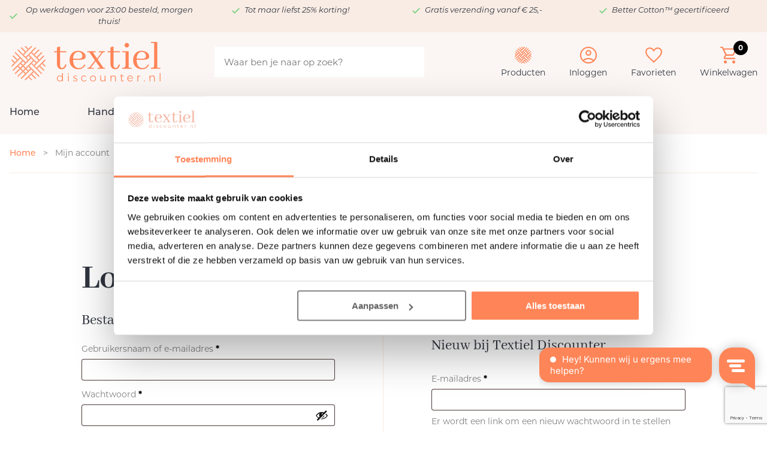

--- FILE ---
content_type: text/html; charset=utf-8
request_url: https://www.google.com/recaptcha/api2/anchor?ar=1&k=6LdsvDgiAAAAAPAWRByEf3f9XwErfZpxEu6ahe28&co=aHR0cHM6Ly93d3cudGV4dGllbGRpc2NvdW50ZXIubmw6NDQz&hl=en&v=N67nZn4AqZkNcbeMu4prBgzg&theme=light&size=invisible&badge=bottomright&anchor-ms=20000&execute-ms=30000&cb=27v3xkbiip2v
body_size: 49294
content:
<!DOCTYPE HTML><html dir="ltr" lang="en"><head><meta http-equiv="Content-Type" content="text/html; charset=UTF-8">
<meta http-equiv="X-UA-Compatible" content="IE=edge">
<title>reCAPTCHA</title>
<style type="text/css">
/* cyrillic-ext */
@font-face {
  font-family: 'Roboto';
  font-style: normal;
  font-weight: 400;
  font-stretch: 100%;
  src: url(//fonts.gstatic.com/s/roboto/v48/KFO7CnqEu92Fr1ME7kSn66aGLdTylUAMa3GUBHMdazTgWw.woff2) format('woff2');
  unicode-range: U+0460-052F, U+1C80-1C8A, U+20B4, U+2DE0-2DFF, U+A640-A69F, U+FE2E-FE2F;
}
/* cyrillic */
@font-face {
  font-family: 'Roboto';
  font-style: normal;
  font-weight: 400;
  font-stretch: 100%;
  src: url(//fonts.gstatic.com/s/roboto/v48/KFO7CnqEu92Fr1ME7kSn66aGLdTylUAMa3iUBHMdazTgWw.woff2) format('woff2');
  unicode-range: U+0301, U+0400-045F, U+0490-0491, U+04B0-04B1, U+2116;
}
/* greek-ext */
@font-face {
  font-family: 'Roboto';
  font-style: normal;
  font-weight: 400;
  font-stretch: 100%;
  src: url(//fonts.gstatic.com/s/roboto/v48/KFO7CnqEu92Fr1ME7kSn66aGLdTylUAMa3CUBHMdazTgWw.woff2) format('woff2');
  unicode-range: U+1F00-1FFF;
}
/* greek */
@font-face {
  font-family: 'Roboto';
  font-style: normal;
  font-weight: 400;
  font-stretch: 100%;
  src: url(//fonts.gstatic.com/s/roboto/v48/KFO7CnqEu92Fr1ME7kSn66aGLdTylUAMa3-UBHMdazTgWw.woff2) format('woff2');
  unicode-range: U+0370-0377, U+037A-037F, U+0384-038A, U+038C, U+038E-03A1, U+03A3-03FF;
}
/* math */
@font-face {
  font-family: 'Roboto';
  font-style: normal;
  font-weight: 400;
  font-stretch: 100%;
  src: url(//fonts.gstatic.com/s/roboto/v48/KFO7CnqEu92Fr1ME7kSn66aGLdTylUAMawCUBHMdazTgWw.woff2) format('woff2');
  unicode-range: U+0302-0303, U+0305, U+0307-0308, U+0310, U+0312, U+0315, U+031A, U+0326-0327, U+032C, U+032F-0330, U+0332-0333, U+0338, U+033A, U+0346, U+034D, U+0391-03A1, U+03A3-03A9, U+03B1-03C9, U+03D1, U+03D5-03D6, U+03F0-03F1, U+03F4-03F5, U+2016-2017, U+2034-2038, U+203C, U+2040, U+2043, U+2047, U+2050, U+2057, U+205F, U+2070-2071, U+2074-208E, U+2090-209C, U+20D0-20DC, U+20E1, U+20E5-20EF, U+2100-2112, U+2114-2115, U+2117-2121, U+2123-214F, U+2190, U+2192, U+2194-21AE, U+21B0-21E5, U+21F1-21F2, U+21F4-2211, U+2213-2214, U+2216-22FF, U+2308-230B, U+2310, U+2319, U+231C-2321, U+2336-237A, U+237C, U+2395, U+239B-23B7, U+23D0, U+23DC-23E1, U+2474-2475, U+25AF, U+25B3, U+25B7, U+25BD, U+25C1, U+25CA, U+25CC, U+25FB, U+266D-266F, U+27C0-27FF, U+2900-2AFF, U+2B0E-2B11, U+2B30-2B4C, U+2BFE, U+3030, U+FF5B, U+FF5D, U+1D400-1D7FF, U+1EE00-1EEFF;
}
/* symbols */
@font-face {
  font-family: 'Roboto';
  font-style: normal;
  font-weight: 400;
  font-stretch: 100%;
  src: url(//fonts.gstatic.com/s/roboto/v48/KFO7CnqEu92Fr1ME7kSn66aGLdTylUAMaxKUBHMdazTgWw.woff2) format('woff2');
  unicode-range: U+0001-000C, U+000E-001F, U+007F-009F, U+20DD-20E0, U+20E2-20E4, U+2150-218F, U+2190, U+2192, U+2194-2199, U+21AF, U+21E6-21F0, U+21F3, U+2218-2219, U+2299, U+22C4-22C6, U+2300-243F, U+2440-244A, U+2460-24FF, U+25A0-27BF, U+2800-28FF, U+2921-2922, U+2981, U+29BF, U+29EB, U+2B00-2BFF, U+4DC0-4DFF, U+FFF9-FFFB, U+10140-1018E, U+10190-1019C, U+101A0, U+101D0-101FD, U+102E0-102FB, U+10E60-10E7E, U+1D2C0-1D2D3, U+1D2E0-1D37F, U+1F000-1F0FF, U+1F100-1F1AD, U+1F1E6-1F1FF, U+1F30D-1F30F, U+1F315, U+1F31C, U+1F31E, U+1F320-1F32C, U+1F336, U+1F378, U+1F37D, U+1F382, U+1F393-1F39F, U+1F3A7-1F3A8, U+1F3AC-1F3AF, U+1F3C2, U+1F3C4-1F3C6, U+1F3CA-1F3CE, U+1F3D4-1F3E0, U+1F3ED, U+1F3F1-1F3F3, U+1F3F5-1F3F7, U+1F408, U+1F415, U+1F41F, U+1F426, U+1F43F, U+1F441-1F442, U+1F444, U+1F446-1F449, U+1F44C-1F44E, U+1F453, U+1F46A, U+1F47D, U+1F4A3, U+1F4B0, U+1F4B3, U+1F4B9, U+1F4BB, U+1F4BF, U+1F4C8-1F4CB, U+1F4D6, U+1F4DA, U+1F4DF, U+1F4E3-1F4E6, U+1F4EA-1F4ED, U+1F4F7, U+1F4F9-1F4FB, U+1F4FD-1F4FE, U+1F503, U+1F507-1F50B, U+1F50D, U+1F512-1F513, U+1F53E-1F54A, U+1F54F-1F5FA, U+1F610, U+1F650-1F67F, U+1F687, U+1F68D, U+1F691, U+1F694, U+1F698, U+1F6AD, U+1F6B2, U+1F6B9-1F6BA, U+1F6BC, U+1F6C6-1F6CF, U+1F6D3-1F6D7, U+1F6E0-1F6EA, U+1F6F0-1F6F3, U+1F6F7-1F6FC, U+1F700-1F7FF, U+1F800-1F80B, U+1F810-1F847, U+1F850-1F859, U+1F860-1F887, U+1F890-1F8AD, U+1F8B0-1F8BB, U+1F8C0-1F8C1, U+1F900-1F90B, U+1F93B, U+1F946, U+1F984, U+1F996, U+1F9E9, U+1FA00-1FA6F, U+1FA70-1FA7C, U+1FA80-1FA89, U+1FA8F-1FAC6, U+1FACE-1FADC, U+1FADF-1FAE9, U+1FAF0-1FAF8, U+1FB00-1FBFF;
}
/* vietnamese */
@font-face {
  font-family: 'Roboto';
  font-style: normal;
  font-weight: 400;
  font-stretch: 100%;
  src: url(//fonts.gstatic.com/s/roboto/v48/KFO7CnqEu92Fr1ME7kSn66aGLdTylUAMa3OUBHMdazTgWw.woff2) format('woff2');
  unicode-range: U+0102-0103, U+0110-0111, U+0128-0129, U+0168-0169, U+01A0-01A1, U+01AF-01B0, U+0300-0301, U+0303-0304, U+0308-0309, U+0323, U+0329, U+1EA0-1EF9, U+20AB;
}
/* latin-ext */
@font-face {
  font-family: 'Roboto';
  font-style: normal;
  font-weight: 400;
  font-stretch: 100%;
  src: url(//fonts.gstatic.com/s/roboto/v48/KFO7CnqEu92Fr1ME7kSn66aGLdTylUAMa3KUBHMdazTgWw.woff2) format('woff2');
  unicode-range: U+0100-02BA, U+02BD-02C5, U+02C7-02CC, U+02CE-02D7, U+02DD-02FF, U+0304, U+0308, U+0329, U+1D00-1DBF, U+1E00-1E9F, U+1EF2-1EFF, U+2020, U+20A0-20AB, U+20AD-20C0, U+2113, U+2C60-2C7F, U+A720-A7FF;
}
/* latin */
@font-face {
  font-family: 'Roboto';
  font-style: normal;
  font-weight: 400;
  font-stretch: 100%;
  src: url(//fonts.gstatic.com/s/roboto/v48/KFO7CnqEu92Fr1ME7kSn66aGLdTylUAMa3yUBHMdazQ.woff2) format('woff2');
  unicode-range: U+0000-00FF, U+0131, U+0152-0153, U+02BB-02BC, U+02C6, U+02DA, U+02DC, U+0304, U+0308, U+0329, U+2000-206F, U+20AC, U+2122, U+2191, U+2193, U+2212, U+2215, U+FEFF, U+FFFD;
}
/* cyrillic-ext */
@font-face {
  font-family: 'Roboto';
  font-style: normal;
  font-weight: 500;
  font-stretch: 100%;
  src: url(//fonts.gstatic.com/s/roboto/v48/KFO7CnqEu92Fr1ME7kSn66aGLdTylUAMa3GUBHMdazTgWw.woff2) format('woff2');
  unicode-range: U+0460-052F, U+1C80-1C8A, U+20B4, U+2DE0-2DFF, U+A640-A69F, U+FE2E-FE2F;
}
/* cyrillic */
@font-face {
  font-family: 'Roboto';
  font-style: normal;
  font-weight: 500;
  font-stretch: 100%;
  src: url(//fonts.gstatic.com/s/roboto/v48/KFO7CnqEu92Fr1ME7kSn66aGLdTylUAMa3iUBHMdazTgWw.woff2) format('woff2');
  unicode-range: U+0301, U+0400-045F, U+0490-0491, U+04B0-04B1, U+2116;
}
/* greek-ext */
@font-face {
  font-family: 'Roboto';
  font-style: normal;
  font-weight: 500;
  font-stretch: 100%;
  src: url(//fonts.gstatic.com/s/roboto/v48/KFO7CnqEu92Fr1ME7kSn66aGLdTylUAMa3CUBHMdazTgWw.woff2) format('woff2');
  unicode-range: U+1F00-1FFF;
}
/* greek */
@font-face {
  font-family: 'Roboto';
  font-style: normal;
  font-weight: 500;
  font-stretch: 100%;
  src: url(//fonts.gstatic.com/s/roboto/v48/KFO7CnqEu92Fr1ME7kSn66aGLdTylUAMa3-UBHMdazTgWw.woff2) format('woff2');
  unicode-range: U+0370-0377, U+037A-037F, U+0384-038A, U+038C, U+038E-03A1, U+03A3-03FF;
}
/* math */
@font-face {
  font-family: 'Roboto';
  font-style: normal;
  font-weight: 500;
  font-stretch: 100%;
  src: url(//fonts.gstatic.com/s/roboto/v48/KFO7CnqEu92Fr1ME7kSn66aGLdTylUAMawCUBHMdazTgWw.woff2) format('woff2');
  unicode-range: U+0302-0303, U+0305, U+0307-0308, U+0310, U+0312, U+0315, U+031A, U+0326-0327, U+032C, U+032F-0330, U+0332-0333, U+0338, U+033A, U+0346, U+034D, U+0391-03A1, U+03A3-03A9, U+03B1-03C9, U+03D1, U+03D5-03D6, U+03F0-03F1, U+03F4-03F5, U+2016-2017, U+2034-2038, U+203C, U+2040, U+2043, U+2047, U+2050, U+2057, U+205F, U+2070-2071, U+2074-208E, U+2090-209C, U+20D0-20DC, U+20E1, U+20E5-20EF, U+2100-2112, U+2114-2115, U+2117-2121, U+2123-214F, U+2190, U+2192, U+2194-21AE, U+21B0-21E5, U+21F1-21F2, U+21F4-2211, U+2213-2214, U+2216-22FF, U+2308-230B, U+2310, U+2319, U+231C-2321, U+2336-237A, U+237C, U+2395, U+239B-23B7, U+23D0, U+23DC-23E1, U+2474-2475, U+25AF, U+25B3, U+25B7, U+25BD, U+25C1, U+25CA, U+25CC, U+25FB, U+266D-266F, U+27C0-27FF, U+2900-2AFF, U+2B0E-2B11, U+2B30-2B4C, U+2BFE, U+3030, U+FF5B, U+FF5D, U+1D400-1D7FF, U+1EE00-1EEFF;
}
/* symbols */
@font-face {
  font-family: 'Roboto';
  font-style: normal;
  font-weight: 500;
  font-stretch: 100%;
  src: url(//fonts.gstatic.com/s/roboto/v48/KFO7CnqEu92Fr1ME7kSn66aGLdTylUAMaxKUBHMdazTgWw.woff2) format('woff2');
  unicode-range: U+0001-000C, U+000E-001F, U+007F-009F, U+20DD-20E0, U+20E2-20E4, U+2150-218F, U+2190, U+2192, U+2194-2199, U+21AF, U+21E6-21F0, U+21F3, U+2218-2219, U+2299, U+22C4-22C6, U+2300-243F, U+2440-244A, U+2460-24FF, U+25A0-27BF, U+2800-28FF, U+2921-2922, U+2981, U+29BF, U+29EB, U+2B00-2BFF, U+4DC0-4DFF, U+FFF9-FFFB, U+10140-1018E, U+10190-1019C, U+101A0, U+101D0-101FD, U+102E0-102FB, U+10E60-10E7E, U+1D2C0-1D2D3, U+1D2E0-1D37F, U+1F000-1F0FF, U+1F100-1F1AD, U+1F1E6-1F1FF, U+1F30D-1F30F, U+1F315, U+1F31C, U+1F31E, U+1F320-1F32C, U+1F336, U+1F378, U+1F37D, U+1F382, U+1F393-1F39F, U+1F3A7-1F3A8, U+1F3AC-1F3AF, U+1F3C2, U+1F3C4-1F3C6, U+1F3CA-1F3CE, U+1F3D4-1F3E0, U+1F3ED, U+1F3F1-1F3F3, U+1F3F5-1F3F7, U+1F408, U+1F415, U+1F41F, U+1F426, U+1F43F, U+1F441-1F442, U+1F444, U+1F446-1F449, U+1F44C-1F44E, U+1F453, U+1F46A, U+1F47D, U+1F4A3, U+1F4B0, U+1F4B3, U+1F4B9, U+1F4BB, U+1F4BF, U+1F4C8-1F4CB, U+1F4D6, U+1F4DA, U+1F4DF, U+1F4E3-1F4E6, U+1F4EA-1F4ED, U+1F4F7, U+1F4F9-1F4FB, U+1F4FD-1F4FE, U+1F503, U+1F507-1F50B, U+1F50D, U+1F512-1F513, U+1F53E-1F54A, U+1F54F-1F5FA, U+1F610, U+1F650-1F67F, U+1F687, U+1F68D, U+1F691, U+1F694, U+1F698, U+1F6AD, U+1F6B2, U+1F6B9-1F6BA, U+1F6BC, U+1F6C6-1F6CF, U+1F6D3-1F6D7, U+1F6E0-1F6EA, U+1F6F0-1F6F3, U+1F6F7-1F6FC, U+1F700-1F7FF, U+1F800-1F80B, U+1F810-1F847, U+1F850-1F859, U+1F860-1F887, U+1F890-1F8AD, U+1F8B0-1F8BB, U+1F8C0-1F8C1, U+1F900-1F90B, U+1F93B, U+1F946, U+1F984, U+1F996, U+1F9E9, U+1FA00-1FA6F, U+1FA70-1FA7C, U+1FA80-1FA89, U+1FA8F-1FAC6, U+1FACE-1FADC, U+1FADF-1FAE9, U+1FAF0-1FAF8, U+1FB00-1FBFF;
}
/* vietnamese */
@font-face {
  font-family: 'Roboto';
  font-style: normal;
  font-weight: 500;
  font-stretch: 100%;
  src: url(//fonts.gstatic.com/s/roboto/v48/KFO7CnqEu92Fr1ME7kSn66aGLdTylUAMa3OUBHMdazTgWw.woff2) format('woff2');
  unicode-range: U+0102-0103, U+0110-0111, U+0128-0129, U+0168-0169, U+01A0-01A1, U+01AF-01B0, U+0300-0301, U+0303-0304, U+0308-0309, U+0323, U+0329, U+1EA0-1EF9, U+20AB;
}
/* latin-ext */
@font-face {
  font-family: 'Roboto';
  font-style: normal;
  font-weight: 500;
  font-stretch: 100%;
  src: url(//fonts.gstatic.com/s/roboto/v48/KFO7CnqEu92Fr1ME7kSn66aGLdTylUAMa3KUBHMdazTgWw.woff2) format('woff2');
  unicode-range: U+0100-02BA, U+02BD-02C5, U+02C7-02CC, U+02CE-02D7, U+02DD-02FF, U+0304, U+0308, U+0329, U+1D00-1DBF, U+1E00-1E9F, U+1EF2-1EFF, U+2020, U+20A0-20AB, U+20AD-20C0, U+2113, U+2C60-2C7F, U+A720-A7FF;
}
/* latin */
@font-face {
  font-family: 'Roboto';
  font-style: normal;
  font-weight: 500;
  font-stretch: 100%;
  src: url(//fonts.gstatic.com/s/roboto/v48/KFO7CnqEu92Fr1ME7kSn66aGLdTylUAMa3yUBHMdazQ.woff2) format('woff2');
  unicode-range: U+0000-00FF, U+0131, U+0152-0153, U+02BB-02BC, U+02C6, U+02DA, U+02DC, U+0304, U+0308, U+0329, U+2000-206F, U+20AC, U+2122, U+2191, U+2193, U+2212, U+2215, U+FEFF, U+FFFD;
}
/* cyrillic-ext */
@font-face {
  font-family: 'Roboto';
  font-style: normal;
  font-weight: 900;
  font-stretch: 100%;
  src: url(//fonts.gstatic.com/s/roboto/v48/KFO7CnqEu92Fr1ME7kSn66aGLdTylUAMa3GUBHMdazTgWw.woff2) format('woff2');
  unicode-range: U+0460-052F, U+1C80-1C8A, U+20B4, U+2DE0-2DFF, U+A640-A69F, U+FE2E-FE2F;
}
/* cyrillic */
@font-face {
  font-family: 'Roboto';
  font-style: normal;
  font-weight: 900;
  font-stretch: 100%;
  src: url(//fonts.gstatic.com/s/roboto/v48/KFO7CnqEu92Fr1ME7kSn66aGLdTylUAMa3iUBHMdazTgWw.woff2) format('woff2');
  unicode-range: U+0301, U+0400-045F, U+0490-0491, U+04B0-04B1, U+2116;
}
/* greek-ext */
@font-face {
  font-family: 'Roboto';
  font-style: normal;
  font-weight: 900;
  font-stretch: 100%;
  src: url(//fonts.gstatic.com/s/roboto/v48/KFO7CnqEu92Fr1ME7kSn66aGLdTylUAMa3CUBHMdazTgWw.woff2) format('woff2');
  unicode-range: U+1F00-1FFF;
}
/* greek */
@font-face {
  font-family: 'Roboto';
  font-style: normal;
  font-weight: 900;
  font-stretch: 100%;
  src: url(//fonts.gstatic.com/s/roboto/v48/KFO7CnqEu92Fr1ME7kSn66aGLdTylUAMa3-UBHMdazTgWw.woff2) format('woff2');
  unicode-range: U+0370-0377, U+037A-037F, U+0384-038A, U+038C, U+038E-03A1, U+03A3-03FF;
}
/* math */
@font-face {
  font-family: 'Roboto';
  font-style: normal;
  font-weight: 900;
  font-stretch: 100%;
  src: url(//fonts.gstatic.com/s/roboto/v48/KFO7CnqEu92Fr1ME7kSn66aGLdTylUAMawCUBHMdazTgWw.woff2) format('woff2');
  unicode-range: U+0302-0303, U+0305, U+0307-0308, U+0310, U+0312, U+0315, U+031A, U+0326-0327, U+032C, U+032F-0330, U+0332-0333, U+0338, U+033A, U+0346, U+034D, U+0391-03A1, U+03A3-03A9, U+03B1-03C9, U+03D1, U+03D5-03D6, U+03F0-03F1, U+03F4-03F5, U+2016-2017, U+2034-2038, U+203C, U+2040, U+2043, U+2047, U+2050, U+2057, U+205F, U+2070-2071, U+2074-208E, U+2090-209C, U+20D0-20DC, U+20E1, U+20E5-20EF, U+2100-2112, U+2114-2115, U+2117-2121, U+2123-214F, U+2190, U+2192, U+2194-21AE, U+21B0-21E5, U+21F1-21F2, U+21F4-2211, U+2213-2214, U+2216-22FF, U+2308-230B, U+2310, U+2319, U+231C-2321, U+2336-237A, U+237C, U+2395, U+239B-23B7, U+23D0, U+23DC-23E1, U+2474-2475, U+25AF, U+25B3, U+25B7, U+25BD, U+25C1, U+25CA, U+25CC, U+25FB, U+266D-266F, U+27C0-27FF, U+2900-2AFF, U+2B0E-2B11, U+2B30-2B4C, U+2BFE, U+3030, U+FF5B, U+FF5D, U+1D400-1D7FF, U+1EE00-1EEFF;
}
/* symbols */
@font-face {
  font-family: 'Roboto';
  font-style: normal;
  font-weight: 900;
  font-stretch: 100%;
  src: url(//fonts.gstatic.com/s/roboto/v48/KFO7CnqEu92Fr1ME7kSn66aGLdTylUAMaxKUBHMdazTgWw.woff2) format('woff2');
  unicode-range: U+0001-000C, U+000E-001F, U+007F-009F, U+20DD-20E0, U+20E2-20E4, U+2150-218F, U+2190, U+2192, U+2194-2199, U+21AF, U+21E6-21F0, U+21F3, U+2218-2219, U+2299, U+22C4-22C6, U+2300-243F, U+2440-244A, U+2460-24FF, U+25A0-27BF, U+2800-28FF, U+2921-2922, U+2981, U+29BF, U+29EB, U+2B00-2BFF, U+4DC0-4DFF, U+FFF9-FFFB, U+10140-1018E, U+10190-1019C, U+101A0, U+101D0-101FD, U+102E0-102FB, U+10E60-10E7E, U+1D2C0-1D2D3, U+1D2E0-1D37F, U+1F000-1F0FF, U+1F100-1F1AD, U+1F1E6-1F1FF, U+1F30D-1F30F, U+1F315, U+1F31C, U+1F31E, U+1F320-1F32C, U+1F336, U+1F378, U+1F37D, U+1F382, U+1F393-1F39F, U+1F3A7-1F3A8, U+1F3AC-1F3AF, U+1F3C2, U+1F3C4-1F3C6, U+1F3CA-1F3CE, U+1F3D4-1F3E0, U+1F3ED, U+1F3F1-1F3F3, U+1F3F5-1F3F7, U+1F408, U+1F415, U+1F41F, U+1F426, U+1F43F, U+1F441-1F442, U+1F444, U+1F446-1F449, U+1F44C-1F44E, U+1F453, U+1F46A, U+1F47D, U+1F4A3, U+1F4B0, U+1F4B3, U+1F4B9, U+1F4BB, U+1F4BF, U+1F4C8-1F4CB, U+1F4D6, U+1F4DA, U+1F4DF, U+1F4E3-1F4E6, U+1F4EA-1F4ED, U+1F4F7, U+1F4F9-1F4FB, U+1F4FD-1F4FE, U+1F503, U+1F507-1F50B, U+1F50D, U+1F512-1F513, U+1F53E-1F54A, U+1F54F-1F5FA, U+1F610, U+1F650-1F67F, U+1F687, U+1F68D, U+1F691, U+1F694, U+1F698, U+1F6AD, U+1F6B2, U+1F6B9-1F6BA, U+1F6BC, U+1F6C6-1F6CF, U+1F6D3-1F6D7, U+1F6E0-1F6EA, U+1F6F0-1F6F3, U+1F6F7-1F6FC, U+1F700-1F7FF, U+1F800-1F80B, U+1F810-1F847, U+1F850-1F859, U+1F860-1F887, U+1F890-1F8AD, U+1F8B0-1F8BB, U+1F8C0-1F8C1, U+1F900-1F90B, U+1F93B, U+1F946, U+1F984, U+1F996, U+1F9E9, U+1FA00-1FA6F, U+1FA70-1FA7C, U+1FA80-1FA89, U+1FA8F-1FAC6, U+1FACE-1FADC, U+1FADF-1FAE9, U+1FAF0-1FAF8, U+1FB00-1FBFF;
}
/* vietnamese */
@font-face {
  font-family: 'Roboto';
  font-style: normal;
  font-weight: 900;
  font-stretch: 100%;
  src: url(//fonts.gstatic.com/s/roboto/v48/KFO7CnqEu92Fr1ME7kSn66aGLdTylUAMa3OUBHMdazTgWw.woff2) format('woff2');
  unicode-range: U+0102-0103, U+0110-0111, U+0128-0129, U+0168-0169, U+01A0-01A1, U+01AF-01B0, U+0300-0301, U+0303-0304, U+0308-0309, U+0323, U+0329, U+1EA0-1EF9, U+20AB;
}
/* latin-ext */
@font-face {
  font-family: 'Roboto';
  font-style: normal;
  font-weight: 900;
  font-stretch: 100%;
  src: url(//fonts.gstatic.com/s/roboto/v48/KFO7CnqEu92Fr1ME7kSn66aGLdTylUAMa3KUBHMdazTgWw.woff2) format('woff2');
  unicode-range: U+0100-02BA, U+02BD-02C5, U+02C7-02CC, U+02CE-02D7, U+02DD-02FF, U+0304, U+0308, U+0329, U+1D00-1DBF, U+1E00-1E9F, U+1EF2-1EFF, U+2020, U+20A0-20AB, U+20AD-20C0, U+2113, U+2C60-2C7F, U+A720-A7FF;
}
/* latin */
@font-face {
  font-family: 'Roboto';
  font-style: normal;
  font-weight: 900;
  font-stretch: 100%;
  src: url(//fonts.gstatic.com/s/roboto/v48/KFO7CnqEu92Fr1ME7kSn66aGLdTylUAMa3yUBHMdazQ.woff2) format('woff2');
  unicode-range: U+0000-00FF, U+0131, U+0152-0153, U+02BB-02BC, U+02C6, U+02DA, U+02DC, U+0304, U+0308, U+0329, U+2000-206F, U+20AC, U+2122, U+2191, U+2193, U+2212, U+2215, U+FEFF, U+FFFD;
}

</style>
<link rel="stylesheet" type="text/css" href="https://www.gstatic.com/recaptcha/releases/N67nZn4AqZkNcbeMu4prBgzg/styles__ltr.css">
<script nonce="b6pBSVEU9YLfWTgWczBl5Q" type="text/javascript">window['__recaptcha_api'] = 'https://www.google.com/recaptcha/api2/';</script>
<script type="text/javascript" src="https://www.gstatic.com/recaptcha/releases/N67nZn4AqZkNcbeMu4prBgzg/recaptcha__en.js" nonce="b6pBSVEU9YLfWTgWczBl5Q">
      
    </script></head>
<body><div id="rc-anchor-alert" class="rc-anchor-alert"></div>
<input type="hidden" id="recaptcha-token" value="[base64]">
<script type="text/javascript" nonce="b6pBSVEU9YLfWTgWczBl5Q">
      recaptcha.anchor.Main.init("[\x22ainput\x22,[\x22bgdata\x22,\x22\x22,\[base64]/[base64]/[base64]/[base64]/[base64]/[base64]/KGcoTywyNTMsTy5PKSxVRyhPLEMpKTpnKE8sMjUzLEMpLE8pKSxsKSksTykpfSxieT1mdW5jdGlvbihDLE8sdSxsKXtmb3IobD0odT1SKEMpLDApO08+MDtPLS0pbD1sPDw4fFooQyk7ZyhDLHUsbCl9LFVHPWZ1bmN0aW9uKEMsTyl7Qy5pLmxlbmd0aD4xMDQ/[base64]/[base64]/[base64]/[base64]/[base64]/[base64]/[base64]\\u003d\x22,\[base64]\\u003d\\u003d\x22,\[base64]/CpMKVw6oxwo3Dn8Obw77CrgtKDMKOwqbDgMKbw4IkV8Odw4PClcOvwqQ9AMOoDDzCp3IGwrzCt8OXMlvDqwRYw7x/[base64]/DjsOSUcO3w6HDgQnChcOLwociCsOXLirCgsOiGnhwKcOWw7rCiTvDucOEFH0IwofDqkjCpcOIwqzDncOlYQbDgsK9wqDCrFfCqkIMw6zDscK3wqoAw7kKwrzCqsKJwqbDvWrDmsKNwonDqXJlwrhXw4U1w4nDu8KBXsKRw6w6PMOcXsKOTB/[base64]/CgsOBFHwbw580UwV0QsKuwp/[base64]/[base64]/DqMOzw5tWwpTDiT5ZMERGEHxWw7EFwrLCvBDCnS/DjE02w7I/C1IiAzTDo8KlHsOCw6gUESpUez3DvMKgWx5gQUlxacOXWMKqPi1/einCpsOYdsK8M1piQwtVficbwrHDtgdeCsO1woTDvy/CjCoLw50Lwo8aAA0kw5vCgxjCvVbDmsK/w7lRw4kaUsOaw7Mnwp3Ct8KwHHXCicO3QMKJZsKjw4jDh8OKw4nCpxPDsy8tLULCjgdQX3zDvcOQw5Qyw5HDt8OuwovDqjU7wrAbaF/DoG48wpjDq2HDkE5nwqPDo1rDnx7CvcKfw6MZLcOCMMKWwo/[base64]/[base64]/DmyPDhMKBwqXCj8O1w64LCMOLwpHCssKALcOKwpk/wovDgMKcwqjCjcKJOz8DwpJFXlHCsX/CnnjCqD7DnH3DmcO1aDUmw47Ch3PDnnELZyHCgMOOLcOPwpnCvsKBBsOfw53DpcORw6YXanAYRFYcFho8w7fCisOcwr/DlEU3ViAewpHChAp2T8OtW0k/[base64]/AsK0w5XDoMOcw5pyScKQOQ7DkMO1PzjCq8K/wrrCt2zCncO6F3pyOMONw4DDjVsTw7HCrMOncMONwodZMMKNbnbCv8KCwpTCvSvCsksywoMlcFNMwqbCvxUgw6VPw73CuMKLw7TDtMOwO34+wqhJwplNAsKYZ1XCpxLChR0Qw63CmMOfWcKkXC9NwrJKwr/Cux4WcxRcJi5xwpjCqsKmHMO8wpDCvcKDMAUJMR96DznDkVXDn8Oefy3DkcOXGcKoSMOhw5QEw7lLwqnChkJ/[base64]/w73CpRBZGMKtXsK1wppmw4rDncOmwqbCvcKYw6DCmMKxaDTClwx+QcK8G01haMOeIcKSwrXDhcO2MyzCt3XDvz/[base64]/DrsK8w6PCoClyL8K9wo/CjsO1OkE3dWVsw48eX8O/[base64]/CkVRrw7cgw6xVw4xGw4k+w4fDiMOLTcKnXsK0wqzCr8OcwqBqT8OhCQbCt8KGw6nCucKRwo4zNXPDnkPCtMO+MigAw4PDtcKpMwjDgw3Dpml4w6TCh8O8OjNPV1g4wqgkw6rCgCUbw6Z6esOXwq4gw79Mw4LCnQ8Rw5Y/woXCnHpMHcK/LMKBHGbClUdXSMOEwoB5wp7CjDRfwoQIwpU2QcKSw7ZLwpLCocK8wqI5WBTCulDCosOyaETCq8OYEkvCscK3wrkDI1MtIiYRw70SIcKkIHwMDCREMsOpJ8OowrU5d3rDiGY9wpJ+woJpw4HCtEPCh8O/Z2M2KcK6NX8OGRPDmAh1BcK0wrYLa8KUMHnCtwgFFiPDtcOhw7TDnsKaw63DqUjDs8ONNUvCt8KMw7DDscKkwoUZPlkbw51ZCsK3wqhLw7oeKcKkLhDCpcKdw7LDmsOFwqXCjhA4w64nO8OCw53DhTbDjcOZPsO2w41pwpM5w59/wpdYWXrClkoIw5t9MsOkw7pgYcK2JsOqbRRVw6/DnjTCsWvCpkfDkWjCqW3Dh18gcR/CjlPDnWJFVcOTw54Nwoh8wqc/wo5XwoVif8OLNT3DlxBgOcKEw68CZRB8woByHsKNw55Hw6LCtMOqwqVpAcOhwrACGcKtwozDqcKkw4rCkCtNwrjCjiswK8KZNsOracO1w4hkwphxw51hZnLCicO7D3vCosKoDm8Fw6TDqh8XYxPCh8ONw4EmwrUzMRlwdMOvwrHDlnnDhsO/aMKUQcKaLsORWVjClMOAw7XDhywCw4rDj8K9wpjCoxBZwrfCl8KPwpRWw4BDw4LDuFswPFrCi8OlWsONw7B/w5PDmyvCgmwHwrxaw57CrzHDpBBHS8OIWWrDh8K6AQnDkyoXDcKhwrPDo8KUU8K2OkF6w7h4f8O4w6LCtsOzwqXCqcKpBhgdwp/CqhJdKsK4w6XCniIRGCjDhsKTw501w4zDnnpHCMKvwrfCoRDDgnZlwqHDs8Ohw67Cv8OIw4NGRcO4ZHwQVMOZZQhNEj9Lw4XDjQdvwrUNwqd0w4zDoygVwp/CvBIOwpQ1wqNBQQTDr8K8wrEqw5lLPVtuwrN8w43CrsKWFShOAEPDpX7Cs8OSwqHCjRpRw7cgw6jCsQTDtMKRwo/CqSUxwop2w68bL8Kkwq/DhDLDiFEMdUV+wrfCihDDvAXCiRZ4woLCkQzCiVkZw48Nw5HDnB/CuMKRVcKDw4/DqsOow4owPz1Rw51SNsKuworCozLCnMKCw7A+woPCrMKMw57CqR9Mw5DDlg5HYsO/FgZlwp7Dv8Oiw7PDtwFTY8O7IsOXw4QCQ8OCNVZywos6RMOCw5tRw5cuw7vCsGMGw7jDncKAw77CqcOxJG8tFMOzLxPDt0vDtAhEwpzCn8Ktwq7CtTbDjcOmBRPCmMOewq7ClsOOMynCqG/DhHFEwrnClMK5e8KMAMKgwoVDw4nDhMOpwqxVw5rCh8KBwqfCryDCohR2V8OwwppOH1TCk8KNw6fCjcOkwrDCpQvCtMOTw7bCoQrDqcKYw7bCpcO5w4tLDAlrcMOewpo7wrV4CMOCXzJyd8KIHE7Du8KLLMOLw67CvznDojlkRyFTwo3DlzMjak/[base64]/w6l4w6Fxw7HCoMOBSWZTXDvCjcKiw55Xw5DCoiEOw79hbsKLwr3DicKtBcK1wrTDlcKQw7YXw7J8FwxnwosZfgTCjWnCgMOYFhfDk0PDizcdLcOdw7LCozw3wqXCgsKeHGBsw7fDgsOrVcKsHQ/Duw3CiBAmwoVxUjTCp8OJw7IVYHrDrRvDsMOCHm7DisK0KDZxP8K1HzhEwrPDnsOWYzQSwpxbFz0ewrw/[base64]/DlMKfVcKMw5bCiMKxwojDiMOjw4HDiRTCsnh6w7DDnWdoF8Kjw6s7wo/CvyrCnsK2fcKgw7rDksOkAMKswolIOWHDmsOAMzVfM3FFFlZSDEPDtMOvYWghw40dwrRPHAR6wrzDlsOBTUZUfMKRQ2ZeZAklQMOlQ8OJCcKNW8KCwrsFw6lIwrsIwoVkw5lkWT87NlJ+woI0fTHDt8KVw5htwoXCoWjDjDjDnsKYw53CpDLCjsOCesKYw5cpwr/CsEUSNDoEPcKGFAE+EMOZJsKGZAzCpT7DgMKqGA9xwpAMw51mwrrDicOuemVRa8Kcw7LChRjDkwvCucKtwpTCvFp1DnUkwpFfw5XCjBvCkB3CijR6w7HCvVbDqQvCj1bDocK+w4YDwrkDL0bDscO0w5A/wrB8NcO2w5nCusO0wqbDqnVSwr/CqcKwBcObwrfDisORw5dAw4jCu8KTw6cFw7bCqsO5w71Xw4vCtnc2wpzClcKLw7FLw7cjw44rL8ODUBbDn1DDrMOzwogCw5HDpsO3VEXCtcK8wqrDj1ZmNMKnw4tDwrDCtMKMQcKtPx3CvS3Cvi7DnGA5NcKEfizCtsKnwpJgwrAzQsK7wpbCgRnDs8O/KmvCrVY8DMKkScKRZWTCnQDDr07DpFIzZcK5wrTCsCROND9YUCU9RXdAwpd1WQjDtWrDmcKfwq/ColoWQXbDgz9/JlPCs8K4w7N8ecKfT30UwqVsSXZ6w57DisOsw4rCnigNwqx6YD0ww4BWw6zCgjJ8wq5lHcKpwqfClMONw4g5w5pVDMKYwq7Dn8KPC8O/wp3DgybCmQXCncOIw4zDnDlvGTZuwrnDmB7DqcKoLS/CrSZXw4jDpCXCpAk8w5RVwpDDsMOVwrRIwo7CgiHDvMKqwqMZGydswq4IAsKMw7HCoU/CnkvCmlrCrsK9wqRjwqfCg8K/wpvCvGJrIMOPw57CkMKNwrVHNmzDq8KywrQTfsO/w6/CnsOzw7TDtMKjw7vDnlbDp8K1woIjw4Rlw4M8I8OZXcKgwolrA8K/[base64]/CpF8kf8OgasODeMOPw7TCrlFxfMKAc8OZQWPCkl7Cq2vDqV9dMVDCszg2w5XDk37Ci3IFV8OPw4PDrMOmw7vCiTReKcKEPDU/w65gw7rDnRHDqcKew5MbwoLClMOBJ8KiJ8KqRMOhFsK0wo0EYcO6FGkdfcKZw7XCucOmwrrCosK7w7jCiMOeFWlJPh/CrcKtSjJjLkEjcRYFw7TDssKKG1XClMOCMHLCt1hOwooQw57Cg8KAw5QELMOKwrtWfBnCssOXw4wAczrDknwpw7XCj8ORw4zCuDbCi3DDgMKEwrcVw6oiejkyw7bCnFPCoMKtw7pLw4rCuMKpasOUw6hKwrpSwqnDqHrDlcOWPnnDjMORw7/DhMOMX8Kzw4ZpwrEjUnclLzd+BH3Dp11Rwqwmw6DDr8KMw6HDpcK4CMKxwq9RN8Kse8Olw6DCgk9ICiTCqSfCg2jDr8Khw4/DocOmwplYw5MNYxLDhA/CuU3CojjDmcO6w7ZFOcKdwpRtR8KKKcOCAcO5w7XCrcK+w6d3wpZHwpzDoxIowo4Lw4PDl31YcMKwfMOXwqTCjsOhSCpkwq/DvBoQWwtuYCfDscKSC8KBRB1tQ8OXTcOcw7LDrcO3wpXCgcKPVjbCncOafcKyw63DsMOPJkHDm39xwovDjMOXGjPCscO0w5nDuF3CoMK9bsOMWcKrX8KGw4TDnMOXPMOKw5dmwotVeMO2w5pGw6pKS3I1wr5vw6vCicOewrdfw5/Cq8ODwpYCw5bCuGPDpMOpwr7DlWgvTMKGw5XDi35iwp9mLcOKwqQuGsK0UDMzw5hFbMOVHz4/w5Yvw6hjwoFXTxZ/FkXDrMOLRl/CkDV9wrrDg8KPwr7CqFnDkFzDmsK/w600wp7DimtiX8OSw7UnwoPCkzfDkRvDu8Odw6vCmAzDjsOnwpnDgWTDisOlwoLCk8KLwqTDhlcHdsOvw64qw5PCgcOEVUvCrcKXVmfDqQbDoBswwpbCsBjDrl7DtsKKVG3Ct8Kew7lMX8KWCy46IxbDknAww6Z/KgHDj2jDv8Oyw5sFwrdsw58+NcOzwrRfMsKHwqwKaz1dw5jDusOlAsOncTgfwqFjWMORwpIlPEduwoHCnMKiw7UxTjjCtcOjF8OTwrXCnMKKw7rDkT/[base64]/Dnh3Cm8KYwqfCpTQZw5jDhcOcIsOAc2cAw6jDk2Uvw7AxfcOIwpzDs1HCicKMw4BKGsKYwpLCgybDvnHDjcKSGXdhwpVXaDQdScODwoAEM33ChsKIwpdlw5XDu8KCaRoDw61Jwr3DlcKqdDR2fsKjFG9Kw7sJwrTDpw4ANMKMw4guD1dbCEtKHlUyw7JiesOxPsKpWC/ClsOHVCzDhFvCqMOQR8OeJVMhZMO+w5Jee8OtVQLDgsOXEsK9w5hcwp9jGF/[base64]/U2bDmC3DnFsZw5kMFhTDqwEvwqh6w5FSIsK8TGJ0w7cvIsOYElsrw5RJw7LCtm4Sw7lew5Yzw53ChxF2ABxEOsKqDsKsLcKscUUIWMKjwo7Dq8O7w4QcNMK8esK9wo/DtMOMCMO8w43Dt1lYB8OcfWovUMKPwrNoQlDDn8Kowrx8FWppwoFGcsOCwohlOMOEwqvDryZxb3ZNw5U9wqhPHzJ1BcOtRMKBeTXDv8OSwpHCthhVBsKNSVwawp/[base64]/DgcKTEQvChcOrVGJuwqogTMO7dMKMJcOuOsOIwqLDvygewrJZw61Owq0Tw67DmMKpwrfDtRnDjlnDoTtIc8OfMcO9w5ZDwofDgS/Du8O6DMOOw4cdMhI0w5YzwoMkbMOww7w1JTE/w7jCnkkVSsOdcmzChBsow6o7cgnDrMOQSsKWw4bCt24dw7nCs8KXUSLDs0tcw50iBcK4ccOfWC1FGsKow5LDn8O0Pw5LTBB7wqvDpS3CqWDCoMOuLx9/HcKAMcOUwpRZAsOrw7fDvAjCiQvCrhLCj1hCwrlxbg0pwr3DsMOtZRLDusOew7vCvmpAwpQnw5DDtwDCoMKNK8KywqLDgMKiw5HCkWTCgMO2wr9hEk/[base64]/[base64]/wr9LwrLCnMOfbsOOwo3Cu8O0woBcw7wYwpkKw5vDr8KRZ8OccGLCqcKkaFoDCC3CpjY5MBfCssOIW8OuwqkNw5J9woxzw4PCiMKlwqBgwq/CuMKPw7pdw4XCoMOzwr4lNcOvKsK5d8ORNyZ2CwHCqcOuLcK8w4LDrsKsw6DCmG8owq3CiGwSEHnCinTDlnLCucOCfDbCqcKIGyk6w7nCqMKAwrJDd8Obw5cAw4pbwqMcUwwwbcKxw61Gw5/CplnDo8OJXiDDuBvDq8KxwqZVS0piHwTCncODWMOkPMKaCMOZw4pFw6bDn8OiPMKNwpZeT8KKAzTClWRiw6bDqcKCw6JSw7TDvMK9wp9QU8K4S8KoDcKkWcOmKATDvjgawqNowojClytjw6rDrsKhw7/DmEgHaMO0woQ9CGN0w7VDw45+HcKrUcKYw6/[base64]/RsO8w4cWPcKCKGnCuMOYw4bCqmbCpxRmw6/ClsKNw7olZ1hFM8KMAyHCnBnCqm0ewpDDhcOqw5bDszXDlC9RPRBHWcORw68iH8Kdw610wrRoGsK/wrnDs8O3w64Vw47CsgRSOwbCqsOjw6JYU8KgwqbDo8Kyw7TDiAw7w5FEXB0Nelg0wphqwrthw7RiGMKkTMOuw4DDmFYaIMOKw4fCiMKjOF1Mwp3Cn0rCqGnCrhvCtcK/IA1PGcOyUcOhw6hLw77Ci1TDkMOhw6jCtMO2w4sAUUFoVsOPcw3CncK4LwsBw5FFwqvDjcO3w7HCvMO/[base64]/HMKzwoTDi8OSbcKcbcOGwpPCjVrCvD/DgCHCig/CtcOiNA8uw4Vaw67DocKPGHHDpnTCviQow5fCq8KQNcKfwp4aw7lfwpLCsMO6bMODCGnCqcKcw6HDuQDClmzDtsKkw5hgH8OEdlIeUsKFNMKdLMKUM04DQsK2woIsK3nCi8KcY8OPw7k+wpwQQU57w5JlwpfDtMK/bcKQwqcYw7fCoMKewoHDj2Q/WcK1w7XDkmzDhMOLw7cfwotbwqXCk8OOw5HClBhmw7JDwppPw5jCjDDDnyx+SSZ+D8KQw746RcOQwq/[base64]/DvC54w5XDowlUNsOFwoHDlT3CmAFqw4/[base64]/w59yecKVV8KZw6fDgsK6O8KFEmLDowU0AcO0woHDusKiw41sacKdL8OawqfCu8OwdW4GwrrCvVbCg8OvKsO4w5bCrDrCvGxsf8O6TiRrP8KZwqNnw5JHwr/CjcOgbQplw7LDmzDCosOgLWVaw5HDrSXCp8Onw6HDrXLCqEUOInLDlzM5DcKtw7zCnhPDq8OHPg3CnCZgYWFlUMKrYGLCvcO7wohuw5wnw6BLMsKqwqPDosO9wpvDsE7CrF8iLsKQZsOQNyDCrMKIbS4ZN8Ood2x5JRzDsMOlwr/Ctn/Dv8Khw4wwwoMDwoQiw5UwCgrDmcOUf8K2TMOJHMO1HcKCwqU8wpFsfTord2AOw6zDk23DhER3wofCocKrXHwxYwPDgMKqACtmEsOgNyvCk8OeEgBVw6Vvwr/CpsKZRFPDn2/[base64]/DqTbChizDmBPDrRTCoQzDncOOEMOEAxPDssObQEVSLxtBJj7CmGFsbA1bSsK0w5nDvcO/[base64]/w6IuSsKUBg/Cn1jDuBZOw61HJBPDicKPw6g6wr7DkEDDlH1ROAJhaMOyWiQdwrJVM8OEw6dTwoVbeAorw6UKw6HDo8OKEcKfw63CpAXDhkIuZlrDscOqBGxDw4nCkRfClMOLwrQiUy3DpMKjKUfDrsOFRUR+RcOqLMO4wrcVYHjDrMOiw6nDsCnCscO+c8KGbcO/JMO+YyF9CcKRwo/DgFYnwqEVBFDDljHDsTHCrsOnDhZCw4zDhcOEwqjCkcOnwrVkwqE0w4Qkw4dvwqYTwpzDtsKJw7NKwoJ9cUHDhcK0wrMywq5Jwr9oJcOrUcKRw5XCkcOrw6E5cWfDsMKpwoLCvHXDt8Oaw7jCtMKXw4QpV8OGFsO3R8OPVsOpwooOdMOPWzkDw7/DmCduw7Rqw4DCiAfCl8KRAMOPNmTCt8KxwoHDryocwpQkMgILw5EEVsKcPcKdwoBCHl1lwqlJZBnCnXdxM8OoUhMoe8Kxw5fCp15sbMK/[base64]/[base64]/EcKTHRUHPMKROMOjDC/[base64]/w6fCu8OgM8OnQ8OGIMOITHcCW1DCsRzCtMKKWCthw7IJw7fDiUphGwHCsQdUdMOeCcORw43DqsOTwrHDsBbDi1bDnFdWw6XCoivCssOQwq/DhwnDl8Okwp9Ww5Vaw48iw6QeGSTDoxnDmnUTw57Cizx6KsObw6sAw4k6OMOBwr7Dj8OQe8Kzw6vDnTnCpWfChwrDs8OgMzcgw7poR2Zdw6PDoGk3ICnCpcKdH8KpM2PDrMO6csKucMKGTAbDpRHDs8OsfnAobsKMUMKRwqzDlFjDvWo/wozDocOxRsOVw4nCq1jDkcOOw4XDrsK/[base64]/DmRbCiD/[base64]/[base64]/DnS9qSWc/MMKQUMO6bcOGw744woFbLBbDkGo1w6FTVl3DvMOJwoRDKMKPwqEXJ2d+wplywoNrEsOcYyDCm1x2XcKUWVUPQsKYwpoqw4XDqsOsXQHDsSLDpU/CpMO3LljCocO4w5nCo0/CkMOPw4PDgUpRwp/Dm8KjN0Q/w6cow405LynDolJ1N8OxwqhCwrLCoDdzwpYGYcOXXcO2wqPCj8KiwpbCgVkawrJPwpXChsOWwqbDk2fCgMK7EsO1w7/CqihEeFUSHVTCkcKzwqA2w7N0wo1mb8KHfMO1wqrDuhHDiCQhw4oIMD7Dh8OXwptaUxlxO8Kaw4gOccOXExJvw5k0wrtTPTLCrMO/w4nClsOeFwkHw5zDocK5w4/[base64]/[base64]/CgzN5wpXCljTDoS4Ew73CoMO7IxXCuMONc8OAw4hXY8Kkwpddw5dMwqPDn8KEwoFzOVfDvsKECCgrwoXCilQ3BcOlTQPDv1cXbmbCpsKNZ3TCtsODw6Z3wovCo8KeDMOHez/[base64]/ClsOtQ3Rvw7TCnDoDwojCvcKsZlk+U8OjZBXDlcO5wrfDuC9Ub8KUIl7Dn8KAcAsMQMOlQUthw6jDo0cjw4FFBljDucKTwozDn8Otw6bDlcOjU8KTw6XDrMKIaMKKw7DCsMKlwqvDnwVKH8Oew5PDucKPw6h/GmVcM8OIw6nDrkdCwrFmwqPDsBAjwr3DhXnCmMK9w7/DqcOqwrTCrMKuQcOgIsKvZcOiw7Zlwpdrw59rw7PCjMO4wpMvZMKIUGnCvy/CvxvDt8K9wrnCjF/ChcKCSx1xfCTCnTHDrcOzB8KjfHPCvcKnKHMsf8OxfV/CjMKZLcOEw7dvPX0Hw7/[base64]/CozleOsKJw63ClihrwrfCgcO+PQlDw6ZHwr7CuMKPwpYRJMKdwoUdwqDDisO1C8KGRcOMw5ETXkLCpcOtwo19IhLCn13Cric1w4/Cr0htwqrCkcOoZcKHCGQ9wr3DjsKqLWvDgcKiZUfDt0vDiTLDrnogX8OQGMK6HsObw5VFw4EQwqXDssKbwoTClw/CpMOlwpIWw5HDoH/Dl0FPNEklGiHCl8KmwoICD8OawohRwrdUwqktSsKUw6PCtMOoaA1VIsO3wpdRwo/[base64]/wqzDkMKJBMOnw41hJMOcKsOTwqMOwrvDmsOSwofDoyXDpgrDgCvDminCu8OLREnDtMOcw7phfw3DgTDCnjrDkjfDlQU9wo/[base64]/ChMKEwrbCnMKUFyrDhwfDuMKIQ8OKG0k/[base64]/[base64]/S8Krw7TDksO0w5JVJ3EbwqPCi8K1w7UUVsOZa8KcwpxXZcKWwrB6w7nCpcOIV8OSw5PDssOtUU3DiBHCpsK+wr3CqMO2c3NfJ8OeecOkwrEXwoQVI3gXUxxzwqvCl3XCv8O5fgnDqg/[base64]/CjcKew7Q0MMKtwoN/wp7DscKMPmsJw4PCgMK3w77CpsKga8OYw6g6BHtKw78lwoZ+IFx+w4ECI8KwwrlILDDDpB1eRnjCp8Klw6XDhcOKw6xFKk3CllfCrCHDuMO1KDPCvF/CocKCw79ewrPClsKofcKDwo0dPhFcwqvDusKJQjRMDcOjccORC0zCncOawrxoPMOPAXQiwqjCv8OuYcORw4DDnWHCl1psaiY6OnLDtMKdwq/[base64]/CqcKIBMKww7sgMX7CoHZIAQzDj8OREQTDq2nDkgJ/wp5yQTLDqFotw6rCpSIEwpHCtMOQw7fCmxLDr8Kvw4h1wpTDjMOww4c8w4JswovDmxHDh8OxPEs3dcKKEC4mG8OTwr3CicOaw5DCn8K6w6jCrMKae03DkcOUwo/DncOQMV4tw4FLGwhTMMOkMsOHd8KSwrNNwqZdMDg1w6vDpnlGwooSw4vCsSkYwpXDgMO0wq3Coi15TX9kagfDiMOXJkBAwqRafsKUw7Zfc8OhF8K2w5bDuS/[base64]/woF4w5tfN39gwpzDulDDqxQaYsKgUD3CiMOQJVZZEEnDrsOUwqDDjAEEScOBw6HCqDtbFXzDjTPDoUENwoBvEsK/w5bCuMKUAn8Xw4zCrHvCrxxjwok+w5zCskM1YQRBw6LCkcKrJsKoUiTCg3jDu8KKwr7Dnk1rSMKWa1/DkC7CpsOzw6JOdS7ClMK/Z0daIyfChMObwoZpw6TDsMOPw5LCtcO/w7LCrA7CsWczXFtlw6DDuMOaTzbDkcK2wq5jwoHDtMKfwo7CjcKww4/Cs8Ozwq3Dv8KPEsOKasK0wpPCskh7w7XCkwYTfsO1Jhg9NcOUw4RXwopmw6LDkMOrF2VWwr8QaMO/w7Zyw5HCqnfCr1fCh1sCwqbCqFFbw4dxcWPCtkjDncOTBcOcTRYBfMK3R8OvNAnDggHCpMK3WRrDrsKYwqnCrTxWb8OhbsOew5gsYsOPw5zCqxI5w4LCs8OoBRfDtzrCqMKVwpXDuDrDqhYKW8K+bSDDgVzDqMOawosiZ8ObMF8TH8KAw6rClzPDmcKlBsOGwrbDqMK/wocDTG7Ds3HDhRZCw6sAwoHCk8O9w4XCgsOtw7PDhAItWsKofBcISBXCukliw4TCpnDCkHDDmMOOwoBRwpojHMKZJ8OPSsKnwqp/[base64]/ClcKTZyhZcsOLwrfCrsOXwozCthMpNsO5C8KCAzw8VEfCq3YDwrfDjcOdwr7CnsK2w5TDg8OswqA0wovDqgcswqcpHBlWdMKcw4XDhSnDmy3ChxRLw6jCocOACV/CgCRqdlbCr0zCuEsYwrFvw4TDmMKAw4PDqXPDlcKAw67DqcONw5dWMcKmAsO6NWN+K08HRsK4w64kwp9hwp0hw6IpwrNew7Mlwq3Dl8OcHQxKwrREWCzDvsKxCMKKw7XCkcK8GsOkGwXDsz/Ck8KKTAXCnsOkw6PCt8OsUcOiesOrY8KXQQLDucKfRAw+wqZ/KcKOw4Q/woHCtcKtDhgfwohgQMKoXsKXOQDDo1bDusKXP8OQcsObdMKEEVpmw5txwqcYw6xGT8Oqw7fCqGHDi8OSw4TCosKzw77Cj8KEwrHCtcO+w4HDlR1ycytGbsKTwrUVZn7CnD/DpXLCuMKeFcKGw7gsZ8KPDsKoe8KrRHxDOsOPFXFyPhvCh3vDtT1wDsOrw63Cq8Oow5YyTGvDoHkrw7PDpy/[base64]/ChMOvEmRpw4NnwoVXw4bDv0UqPVBqFcKow6RTOgfCu8KyYsKjMcKLw5hvw5fDkhzDmWLCoRTChsKrIMKGGlRcGzN3eMKeEMOmPsO9OHMEw4/CtS/CvcOXQcKDwrPCkMOFwo9IV8KPwpLCuyTCisKPwobCsQhzwp5Qw6nCqMKkw7HCiD3Dmh49wpbCrMKAw5sgwpTDsSlMwqHClGh0YsOcNcOPw69Gw7ksw77CncORFFhPwq9aw7fDu0jDpnnDk1TDk2gmw51yQMKcRH/DoxoScCYoScKGwr7CtRU6w5nDucK4w4rDkh8EHgAqw7zCs2vDn0MRBwVGHsKKwrwcaMOEw7fDnUEuDMONwqnCg8KkcMOdLcOQwptYQ8K9BlIaecOuw5/[base64]/DlcO8wo3Cu1NvwpQcaMKhwqVJBcO7IUvDt2/[base64]/[base64]/[base64]/DtcKOJh7DuSPCtsOUwqZuGxTDpE9OwoY2w6o9FkDDq8Ksw5BpKlDCtMKgTA7Dsm8RwpjCrmfCrELDii4nwrzDnzbDpRVRJUpPw4LCvw/Cm8K7dyh0RsOOH0TChcOkw7fCrBjDk8K0QUdfw7ZEwr9tVyTCigHDkcOtw4A7w63ChjPDmgJ1wp/CjB0TPmVjwoIvwr/Cs8Owwq0AwoFaP8OcclwTIg97VXfCtMOyw5Y6wqQAw57CnMOBJ8KGV8KwDnbCpHTDo8OiYAIaPmNVw4pLGG7DscKKdsKZwpbDinjCu8KUwp/[base64]/ShPDvWhSV8KTw7DDv8K1wokVHxYIN03CiMOZw71mXcOnPGvDg8KNVW/Ci8Ocw65gaMKnE8KnfcKOfcKgwqtYwr3CsCstwp5sw47DtQdCwp/[base64]/CnG4yCn3Dik/DvcOxwrU+asKVdMKmw4QgO8KJPcO/w4PDomTCg8ORw4o3b8OFSWoSIMODwrrDpMOxw5HDgG0Jw4I4wqPCo21dBnZfwpTClybDkAwKQBlfFBB9w7rDmDN8UlB2W8O7w4QIw4fDlsOMW8OHw6JkFMKMTcK9dmktw7bDqQDCrcO/wqHCgnfDpg/DqyklVzE1Yz8JT8KWwpJ1wpRVBztSw7HCpx4bw5PCnGJowr1QCWDCsGUAw6zCmMKiw4BiEEjCmGDCvcOcM8O0wozDqF5iDcK8wqzCscKgPXo0wrDDsMOTTsOrwq3DlyfDhV0RfsKdwpbDn8OFb8KewpR1w5oVCWzDt8KlPxt5ehPCkUbDvsK/w4jCi8OBw53CtcOyRMODwq3CvDjDiADClXw+w7fDtsKzU8KTN8K8JRk7wrc/wpseVTTCnx9uwpjDl3TClWErwrrDrSTCul5gw5rCv30qw71Kw4PDsRDCqgkHw5vCmH9UHmh4dFzDjQwAFMO+YnrCp8OmdcKMwp99TcK8wonCjMKCw4vCmRvCpW0kP2IHK3MDw63DrTtJeCnCpHwBwoTDj8Olw6RuTsORwo/DpxsNOsOtQ27CjljCi1kewpjCm8KFHhdHw4/DuBnCpsOPE8KPw5xTwpUmw44Pf8O/H8Kuw77Dr8KXLAJcw7rDpcOUw5U8dMOIw6XCvFPCqMKJwr8Uw5PDqMKJwp7CqMKjw4rCgMKDw69Sw47Dn8OtbHgQZMKUwp7Cl8OJw7kFZTsewoNaU1jCowzDocOOw5rCh8O2VsK5YhzDnU0Bwr8Jw40PwrzCozvDqsO/TnTDiU3DpcKawq3Dh0XDhx7Dt8KrwpIfGFPChzIWw6tPw5dQwoZbCMOtUl52wrvCqsK2w4/Ci3/CpCLCtkfCi0DCtUcic8O0WHtpJsKfwoPDlCMiw6vDvgvDqsKBJ8K1KWjDusK4w77CnBzDhwJ8w7/CmxwXe0hQwqlvE8OsE8K/[base64]/CtcKzVjhzw6JIw7NAwqTCn8KIw63Dq8OjXSltwr4rw7hZPDXDusO8w7ggw7tDwrlFNhrDgMOpcyJ9V2zCr8K7CMK7wqbDoMORLcOkw6oZZcKow71Ow6DCtMKyVj5YwolywoJIwr9FwrjDo8KkV8OlwoZ0cFPCmGk/wpMmYzxZwqhpw6bCt8OFwoLDtcODw6oRwrUAGXHDu8ORwoHCrUXDh8ONbMKjwrjDh8KHesOKDcOqdXDCoMKQRWzDgsK8EsOfNHrChsO0LcOgwolMecKhwqbCsn9bwoY4JBM3wp/DilnDvcKawpHDnsKUTFxxwqbCi8ONw4jDpibCvD92w6hrW8OYMcOZwo3Cm8OZwqPDk1rDp8OmU8OkOcKQwoHDnWtkVkZ0QsKTc8KIXMKewqbChcOxw5Q6w65iw4PDhhUnwr/CgELCj1nCuELDvEYOw6HChMKuNMKew4NBLRlhwrnCi8OmIXXCvndHwq8Zw7JjHMK7YFAAY8KyHE3DozZdwrIgwqPDp8OHc8K0HsOYwpx2w7nCjMOqesKPWsOzEMK/cBh5wofCscKYdhzCv0vCv8OaZ3MrThgiXDnDk8O1AMOFw7p8ScKcw49pAnDCngzCtyDCiSDDrsO0aDbCocKYMcOawrwBXcO3fU7CrsKoayohQsO/IjZFwpdbRMKRIgnCi8OWw7HCu0dlQ8KKeDggw6Q7w7rCjcKcJMK3R8Ozw4RnwojDksK5w73Du1k1IcOxwqhmwr3DrRsIw4PDliDClsKZwoUSwr3DsCXDlz1Yw7Z1YsKtw53Di2/Do8Kjw7DDlcKEw7EfLcOkwpUjO8KRV8KlZsK2wqPDjQBPw4NwfGQFCEI5YznDp8Kjch7DksOMOcK0wrjDm0HDtsKXSUwvD8OkHCApasOuChnDrF8vF8Kzw6/CpcKWCQvCt0/[base64]/DhsO9CibDhw3DmxHCu2LDux/Dg1jCsFTCqcKzKMORIcKGE8OdUUjChSJiw7TCmTcbIBhCHgbDkz7CsSHCpMOIFUZHwpJJwplBw7LDs8OdeWEWw5PCq8Klw6LDp8KbwqvCjMOqfF/CrjwQFcKRwpbDr0USwo1fa2DCiSZow7DCjsKIeEvDu8KjZsKDw7vDtg8eNMOGwqDClwpvH8Ovw6caw6Jfw6nDlyrDqCYnCMO/w4Ahw7QIw5kzfMOPbjbDhcKtw7sQTsKIVcKCNF3DqsKbLAQSw6E8w53Cp8KwRRTCv8Oib8OSTsKeTcO2XsK/GcONwrHCjwwdwrtRfsOSFMKnw7BGwoloZcK5bsKufMK1DMK+w74BDVLCtGPDncOIwovDk8OLRsKJw7vDocKNw511B8KiNMOtw48CwrlrwpdZw7V1wrfDl8Kqw5TDl01vT8KQJcKkwpxHwo3CusKOw7cbXHxMw6PDpE50AAfCp1MHHsObw74+wpLDmyRewonDmQbDh8O/woXDp8Oxw7PCsMOrwoBSTsKPOD3CtMOuF8K2XcKsw6MCw5LDuFEnwoDDo15cw7jDrl5SfzbDlmXCscKlwr/[base64]/V1DCg1zDpWwzEEPDkS7Co8KMwozChMOPw4kSXMOpf8O+wpHDtiLDjwjCnUjDrETDol/CmsKuw6U8wqQww6JSW3rClMOCwqvCpcKswrrCoCHDocKNw5UQIjQlw4U+w4UlFBvCosO+wqoxwrZ0IkvDrMKre8KOc1wiw7FeNEPDg8KiwoTDo8OJW0jChxvChMKpYsKbD8Oyw5TDhMK9BUxQwp3CjsKQEsK3Qy7DvVTCkcOWw64tL2/DnCnDssOvwoLDsUA8YsOvw74Gw6sBw5cQIDQUJgw+w67DrV0gDcKMwrJhwqljwqrCmsKyw5nCjFEywo0XwrwFbGpXwr5bw546wqfDphszw7jCqcOow5klbcORU8O0w5FJwofCl0HDscOewq3CucKQw7A9PMOvw5wPLcO/w6zCjsOXwr99ccOgwohbwqXDqB3CrMKaw6N8X8KQJiVKwrXDncKoGsKpPXxvIsKzw7d/[base64]/Ct1zCtcKtP8Osw4rCmMOzf8OxdljCpsO1wr8/w4woYcO3wq/[base64]/CpHoFU8O8ZnPDgMKXJFbCtsKrN8Ovw5RiAl3CpCJ8cCHDr21pwrtNwpfDujcHw4sfPMKHU1MrFMOJw5MEwq1RWjNNBsOrw5o2RcKwIsKAdcOrbiDCucO7w49hw7zDicOXw47DqcOaUS/DqMKobMOcN8KCCV/[base64]/Dpgc/wqpKwqhYw57CkznDpQnCs8K+Q27CjWnDlcKSIsKOGl9NGULCmnA8wqHCocK5w7jCssO6wqLDpxvCj3TDgFLDqiTDgMKoe8KbwrIOwptnJ2ksw7PCjnEFwrtxCFJKw7RDPcObKgDCqXVOwoMwOcOiE8Kgw6c9w6HCu8OlJcOCLMOdXSM1w63DkcKQRkNlRsKewrdow7/DoCrDrVLDvMKfwq4XdB8GPXovwoNDw58ow4gXw7xTKnoMJTTCsQU9wrdpwqJFw4XCuMOvw4HDrizCh8KeGD/DhTTChsKQwoRmwpIzTDLCmMOvTg\\u003d\\u003d\x22],null,[\x22conf\x22,null,\x226LdsvDgiAAAAAPAWRByEf3f9XwErfZpxEu6ahe28\x22,0,null,null,null,1,[21,125,63,73,95,87,41,43,42,83,102,105,109,121],[7059694,675],0,null,null,null,null,0,null,0,null,700,1,null,0,\[base64]/76lBhmnigkZhAoZnOKMAhnM8xEZ\x22,0,0,null,null,1,null,0,0,null,null,null,0],\x22https://www.textieldiscounter.nl:443\x22,null,[3,1,1],null,null,null,0,3600,[\x22https://www.google.com/intl/en/policies/privacy/\x22,\x22https://www.google.com/intl/en/policies/terms/\x22],\x22LNQwwjI51xHy8bE4fG5bTDvtld4z0lHhqlQbE2vEjG0\\u003d\x22,0,0,null,1,1769900743869,0,0,[229,209,130],null,[234,61,172],\x22RC-_v-Q20abM3QtRA\x22,null,null,null,null,null,\x220dAFcWeA6PD9F9i4rWPBTZyH29ToanIKSZdurL3g1Npar9d2LPM2j5KSZvZv_lI_dfqgO1Hqu2lBLmX15fljcb1KHGiLXah3Zn_Q\x22,1769983543954]");
    </script></body></html>

--- FILE ---
content_type: text/css; charset=utf-8
request_url: https://www.textieldiscounter.nl/wp-content/themes/theme_textile/css/fonts.css
body_size: -76
content:
@font-face {
    font-family: 'Abhaya Libre';
    src: url('https://www.textieldiscounter.nl/wp-content/themes/theme_textile/fonts/AbhayaLibre-Medium.woff2') format('woff2'),
        url('https://www.textieldiscounter.nl/wp-content/themes/theme_textile/fonts/AbhayaLibre-Medium.woff') format('woff');
    font-weight: 500;
    font-style: normal;
    font-display: swap;
}

@font-face {
    font-family: 'Abhaya Libre';
    src: url('https://www.textieldiscounter.nl/wp-content/themes/theme_textile/fonts/AbhayaLibre-Regular.woff2') format('woff2'),
        url('https://www.textieldiscounter.nl/wp-content/themes/theme_textile/fonts/AbhayaLibre-Regular.woff') format('woff');
    font-weight: normal;
    font-style: normal;
    font-display: swap;
}

@font-face {
    font-family: 'Abhaya Libre';
    src: url('https://www.textieldiscounter.nl/wp-content/themes/theme_textile/fonts/AbhayaLibre-ExtraBold.woff2') format('woff2'),
        url('https://www.textieldiscounter.nl/wp-content/themes/theme_textile/fonts/AbhayaLibre-ExtraBold.woff') format('woff');
    font-weight: bold;
    font-style: normal;
    font-display: swap;
}

@font-face {
    font-family: 'Abhaya Libre';
    src: url('https://www.textieldiscounter.nl/wp-content/themes/theme_textile/fonts/AbhayaLibre-SemiBold.woff2') format('woff2'),
        url('https://www.textieldiscounter.nl/wp-content/themes/theme_textile/fonts/AbhayaLibre-SemiBold.woff') format('woff');
    font-weight: 600;
    font-style: normal;
    font-display: swap;
}

@font-face {
    font-family: 'Abhaya Libre';
    src: url('https://www.textieldiscounter.nl/wp-content/themes/theme_textile/fonts/AbhayaLibre-Bold.woff2') format('woff2'),
        url('https://www.textieldiscounter.nl/wp-content/themes/theme_textile/fonts/AbhayaLibre-Bold.woff') format('woff');
    font-weight: bold;
    font-style: normal;
    font-display: swap;
}



--- FILE ---
content_type: text/css; charset=utf-8
request_url: https://www.textieldiscounter.nl/wp-content/plugins/yith-woocommerce-recently-viewed-products-premium/assets/css/yith-wrvp-frontend.css?ver=2.0.2
body_size: 461
content:
.yith-similar-products:not(.in-page) {
    overflow: hidden;
    clear: both;
    width: 100%;
}
.yith-similar-products .shop-link{
    margin-left: 10px;
}
.yith-similar-products .products.slick-slider {
    padding: 20px 0;
    position: relative;
    border-top: 1px solid #cdcdcd;
    margin-top: 30px;
    display: block;
}
.yith-similar-products .products.slick-slider .product {
    margin: 0;
    padding: 0 15px;
    clear: none !important;
    float: left !important;
}
.yith-similar-products .products.slick-slider .slick-list {
    margin: 0 -15px;
    overflow: visible;
}
.yith-similar-products .products.slick-slider .product.first,
.yith-similar-products .products.slick-slider .product.last {
    clear: none;
}

.yith-similar-products .slick-arrow {
    font-size: 0;
    line-height: 0;
    display: block;
    width: 24px;
    height: 30px;
    padding: 3px 0;
    cursor: pointer;
    color: transparent;
    outline: none;
    background: transparent url( '../images/nav-arrow.png' ) no-repeat;
    background-origin: content-box;
    border: 1px solid #cdcdcd;
    position: absolute;
    top: -30px;
    right: 0;
}
.yith-similar-products .slick-prev {
    background-position: center 0;
    right: 23px;
}
.yith-similar-products .slick-next {
    background-position: center -24px;
}

.yith-similar-products * {
    min-height: 0;
    min-width: 0;
}

/**** FILTER BY CAT *****/
.yith-wrvp-filters-cat {
    margin-top: 10px;
    margin-bottom: 25px;
    text-align: center;
}
.yith-wrvp-filters-cat .filter-cat {
    display: inline-block;
    border: 1px solid #cdcdcd;
    cursor: pointer;
    padding: 0 5px;
    text-transform: uppercase;
    font-size: 14px;
    vertical-align: middle;
    margin: 5px;
}
.yith-wrvp-filters-cat .filter-cat a {
    color: #cdcdcd;
}
.yith-wrvp-filters-cat .filter-cat.active,
.yith-wrvp-filters-cat .filter-cat:hover {
    border: 1px solid #333333;
}
.yith-wrvp-filters-cat .filter-cat.active a,
.yith-wrvp-filters-cat .filter-cat:hover a {
    color: #333333;
}

.entry-content .woocommerce a {
    border-bottom: 0;
}

/** DOTS **/
.yith-similar-products .products.slick-slider ul.slick-dots {
    position: absolute;
    bottom: -25px;
    display: block;
    width: 100%;
    padding: 0;
    margin: 0;
    list-style: none;
    text-align: center;
}
.yith-similar-products .products.slick-slider ul.slick-dots li {
    position: relative;
    display: inline-block;
    width: 10px;
    height: 10px;
    margin: 0 5px;
    padding: 0;
    cursor: pointer;
}
.yith-similar-products .products.slick-slider ul.slick-dots li button {
    font-size: 0;
    line-height: 0;
    display: block;
    width: 10px;
    height: 10px;
    padding: 5px;
    cursor: pointer;
    color: transparent;
    border: 0;
    outline: none;
    background: #f0f0f0;
}
.yith-similar-products .products.slick-slider ul.slick-dots li.slick-active button {
    background: #b0b0b0;
}

--- FILE ---
content_type: text/css; charset=utf-8
request_url: https://www.textieldiscounter.nl/wp-content/themes/theme_textile/style.css?ver=2013-07-18
body_size: 24528
content:
/*
Theme Name:
Author URI: https://www.qstylez.nl/
Author: QStylez - Maaike Tol
Version: 1.1
*/

html {
    font-size: 16px;
    line-height: 24px;
    overflow-y: scroll;
    -webkit-text-size-adjust: 100%;
    -ms-text-size-adjust: 100%;
    scroll-behavior: smooth;
}
body {
    margin: 0;
    color: #30343F;
    font-family: montserrat, sans-serif;
}
* {
    -webkit-box-sizing: border-box;
    -moz-box-sizing: border-box;
    box-sizing: border-box;
}
article, aside, details, figcaption, figure, footer, header, nav, section, summary {
    display: block;
}
audio, canvas, video {
    display: inline-block;
    width: 100%;
}
audio:not([controls]) {
    display: none;
    height: 0;
}
[hidden] {
    display: none;
}
.grecaptcha-badge {
    display: none;
}
/* Assistive text */

.screen-reader-text {
    clip: rect(1px, 1px, 1px, 1px);
    overflow: hidden;
    position: absolute !important;
    height: 1px;
    width: 1px;
}
.screen-reader-text:focus {
    background-color: #f1f1f1;
    border-radius: 3px;
    box-shadow: 0 0 2px 2px rgba(0, 0, 0, 0.6);
    clip: auto !important;
    color: #21759b;
    display: block;
    font-size: 14px;
    font-weight: bold;
    height: auto;
    line-height: normal;
    padding: 15px 23px 14px;
    position: absolute;
    left: 5px;
    top: 5px;
    text-decoration: none;
    width: auto;
    z-index: 100000;
    /* Above WP toolbar */
}
:focus {
    outline: 0
}
a.post-edit-link {
    display: none
}
textarea, input[type="submit"] {
    -webkit-appearance: none;
}
ul, ol {
    padding: 0;
    margin: 0;
    list-style-position: inside;
    list-style-type: none;
}
h1, h2, h3, h4, h5, h6 {
    clear: both;
    font-family: 'Abhaya Libre';
    line-height: 1.2;
    font-weight: 500;
}
h1 {
    margin-top: 0;
    margin-bottom: 16px;
    font-size: 2rem;
}
h2 {
    margin-top: 0;
    margin-bottom: 16px;
    font-size: 28px;
    line-height: 34px;
}
h3 {
    margin-top: 0;
    margin-bottom: 16px;
    font-size: 1.5rem;
}
h4 {
    margin-top: 0;
    margin-bottom: 16px;
    font-size: 1.25rem;
}
b, strong {
    font-weight: 700;
}
p, li, a {
    line-height: 24px;
    font-weight: 400;
}
p a {
    color: #ff8558;
    font-weight: bold;
    text-decoration: underline;
}
p {
    margin: 16px 0px;
    color: #00000080;
}
a {
    text-decoration: none;
}
li {
    line-height: 24px;
}
.home-link {
    position: relative;
    display: block;
    width: 100%;
    max-width: 200px;
}
button, html input[type="button"], input[type="reset"], input[type="submit"] {
    -webkit-appearance: none;
    cursor: pointer;
}
button[disabled], input[disabled] {
    cursor: default;
}
input[type="checkbox"], input[type="radio"] {
    padding: 0;
}
input[type="search"] {
    -webkit-appearance: textfield;
    padding-right: 2px;
    /* Don't cut off the webkit search cancel button */
    width: 100%;
}
input[type="search"]::-webkit-search-decoration {
    -webkit-appearance: none;
}
body.archive span.sale-badge {
    display: none;
}
button::-moz-focus-inner, input::-moz-focus-inner {
    border: 0;
    padding: 0;
}
textarea {
    overflow: auto;
    resize: none;
    vertical-align: top;
}
img {
    border-style: none;
}
img, video {
    height: auto;
    max-width: 100%;
}
section:after, article:after, .clear:after, #inner-header:after, .row:after, .social:after, .site-info:after {
    visibility: hidden;
    display: block;
    font-size: 0;
    content: " ";
    clear: both;
    height: 0;
}
.bg-img {
    background-size: cover;
    background-position: center center;
    background-repeat: no-repeat;
}
.sub-contentlaag {
    position: relative;
    padding: 40px 0px;
}
div#navbar {
    order: 4;
    flex-basis: 100%;
    width: 100%;
}
div#navbar ul {
    max-height: 0;
    overflow: hidden;
    transition: .3s ease-in-out;
}
li.lang-item img {
    max-width: 16px;
}
/*--------------------------------------------------------------
Alignments
--------------------------------------------------------------*/

/* Placeholder text color -- selectors need to be separate to work. */

::-webkit-input-placeholder {
    color: ;
}
:-moz-placeholder {
    color: ;
}
::-moz-placeholder {
    color: ;
}
:-ms-input-placeholder {
    color: ;
}
/**
 * Product tag - November 2022
 * ----------------------------------------------------------------------------
 */

div.prod-thumb-box span.product-tag:after {
    content: '';
    width: 0;
    height: 0;
    border-right: 30px solid transparent;
    position: absolute;
    top: 0;
    right: -30px;
}
div.prod-thumb-box span.product-tag {
    position: absolute;
    left: 0;
    top: 0;
    font-size: 13px;
    padding: 8px;
    padding-right: 32px;
    -webkit-clip-path: polygon(0% 0%, 0% 500%, 100% 0%);
    clip-path: polygon(0% 0%, 0% 500%, 100% 0%);
    line-height: 1;
    pointer-events: none;
}
@media (min-width: 768px) {
    div.prod-thumb-box span.product-tag {
        font-size: 16px;
        padding: 8px;
        padding-left: 16px;
        padding-right: 40px;
        line-height: 24px;
        font-weight: 600;
    }
}
@media (min-width: 1180px) {
    div.prod-thumb-box span.product-tag {
        padding-left: 24px;
        padding-right: 48px;
    }
}
/**
 * Einde - Product tag - November 2022
 * ----------------------------------------------------------------------------
 */

/**
 * Start - Product kleuren op overzichtspagina - Januari 2023
 * ----------------------------------------------------------------------------
 */

ul.pv-colors.kleur-overzicht li span.color--orange {
    background: #f2a78c;
}
ul.pv-colors.kleur-overzicht li span.color--blue, ul.pv-colors.kleur-overzicht li span.color--blau {
    background: #88bcf8;
}
ul.pv-colors.kleur-overzicht li span.color--pink, ul.pv-colors.kleur-overzicht li span.color--rosa {
    background: #fdbcd2;
}
ul.pv-colors.kleur-overzicht li span.color--off-white, ul.pv-colors.kleur-overzicht li span.color--nicht-gerade-weiss {
    background: #f1f3e5;
}
ul.pv-colors.kleur-overzicht li span.color--taupe {
    background: #e7bc9d;
}
ul.pv-colors.kleur-overzicht li span.color--grey, ul.pv-colors.kleur-overzicht li span.color--grau {
    background: #cabbb7;
}
ul.pv-colors.kleur-overzicht li span.color--green, ul.pv-colors.kleur-overzicht li span.color--gruen {
    background: #719766;
}
ul.pv-colors.kleur-overzicht li span.color--white, ul.pv-colors.kleur-overzicht li span.color--weiss {
    background: white;
    border: 1px solid #30343F;
}
ul.pv-colors.kleur-overzicht li span {
    display: block;
    width: 100%;
    height: 100%;
    border-radius: 100%;
}
ul.pv-colors.kleur-overzicht li {
    width: 15px;
    height: 15px;
    border-radius: 100%;
    margin-left: 5px;
}
.archive div.product div.flexbox-wrapper {
    flex-wrap: wrap !important;
}
ul.pv-colors.kleur-overzicht li:first-of-type {
    margin-left: 0;
}
ul.pv-colors.kleur-overzicht {
    display: flex;
    flex-wrap: nowrap;
    margin: 0;
    flex-basis: 100%;
    width: 100%;
    margin-top: 16px;
}
@media (min-width: 768px) {
    ul.pv-colors.kleur-overzicht {
        flex-basis: auto;
        width: auto;
        margin: 0;
    }
}
/**
 * Einde  - Product kleuren op overzichtspagina - Januari 2023
 * ----------------------------------------------------------------------------
 */

/**
 * Start  - Filter stijl - Januari 2023
 * ----------------------------------------------------------------------------
 */

@media (min-width:1180px) {
    body.archive div.prod-results .shop-filter form>ul>li {
        padding: 0 !important;
        margin-right: 40px;
        border: 0 !important;
    }
    body.archive div.prod-results .shop-filter form>ul {
        display: flex;
        align-items: center;
        margin-bottom: 40px;
    }
    body.archive div.prod-results .shop-filter div.filter-bar {
        margin-bottom: 0;
        order: 2;
        flex-basis: 100%;
        width: 100%;
    }
    body.archive div.prod-results .shop-filter form.searchandfilter>ul>li h4 {
        padding-right: 24px;
    }
    body.archive div.prod-results .shop-filter h2.filter-title {
        display: none !important;
    }
    body.archive div.prod-results .shop-filter {
        margin-top: 0;
        flex-basis: 100%;
        width: 100%;
        max-width: initial;
        display: flex;
        justify-content: space-between;
        align-items: center;
        flex-wrap: wrap;
    }
    body.archive div.prod-results div.shop-filter, body.archive div.prod-results div.shop-resultaten {
        flex-basis: 100%;
        width: 100%;
    }
    body.archive div.prod-results {
        flex-wrap: wrap;
    }
    body.archive div.prod-results div.shop-filter {
        margin-bottom: 40px;
    }
}
.shop-resultaten>ul:before, .shop-resultaten>ul:after {
    display: none !important;
}
.shop-resultaten>ul>div.product {
    flex-basis: calc(50% - 8px);
    width: calc(50% - 8px);
}
.shop-resultaten>ul {
    display: flex;
    flex-wrap: wrap;
    justify-content: space-between;
}
ul.categorie-weergave li.categorie-item h3 {
    color: #30343F;
}
ul.categorie-weergave li.categorie-item .c-btn {
    padding: 0;
    background: none;
    color: #30343F;
    text-decoration: underline;
}
ul.categorie-weergave li.categorie-item {
    flex-basis: calc(50% - 8px);
    width: calc(50% - 8px);
    margin-bottom: 16px;
}
ul.categorie-weergave {
    margin-bottom: 40px;
}
li.categorie-item.Geen.categorie, li.categorie-item.Uncategorized {
    display: none;
}
ul.categorie-weergave li.categorie-item:hover .c-btn {
    color: #ff8558;
}
ul.categorie-weergave li.categorie-item span.categorie-thumb {
    display: block;
    width: 100%;
    height: 160px;
    background-size: cover !important;
    background-position: center center !important;
    background-repeat: no-repeat !important;
}
/* li.categorie-item.Handdoeken span.categorie-thumb {
    background: url(https://www.textieldiscounter.nl/wp-content/uploads/2023/01/Sfeerfoto_satize_grey_white_1-1.jpg) no-repeat;
    background-size: cover !important;
    background-position: center center;
} */

ul.categorie-weergave li.categorie-item a>div {
    border: 1px solid #f8ece4;
    border-top: 0;
    padding: 16px;
}
@media (min-width: 1024px) {
    ul.categorie-weergave li.categorie-item span.categorie-thumb {
        height: 320px;
    }
    ul.categorie-weergave li.categorie-item h3 {
        font-size: 32px;
        line-height: 32px;
        color: #30343F;
    }
    ul.categorie-weergave li.categorie-item a>div {
        padding: 24px;
    }
    ul.categorie-weergave li.categorie-item span.categorie-thumb {
        height: 240px;
    }
    section.nieuwsbrief-laag {
        position: relative;
        padding: 32px 0px !important;
        background: #fbf6f4 !important;
    }
    .nieuwsbrief-laag input[type=text] {
        background: white;
    }
    ul.categorie-weergave li.categorie-item a h3 {
        flex-basis: 100%;
        margin: 0;
        margin-bottom: 16px;
    }
    ul.categorie-weergave li.categorie-item a>div span {
        margin: 0;
        flex-basis: 100%;
        align-self: flex-start;
    }
    ul.categorie-weergave li.categorie-item a {
        position: relative;
        display: block;
    }
    ul.categorie-weergave li.categorie-item a>div {
        position: absolute;
        top: 0;
        left: 0;
        z-index: 100;
        width: 100%;
        height: 100%;
        border: 0;
        text-align: center;
        background: rgb(255 255 255 / 50%);
        display: flex;
        flex-wrap: wrap;
        align-items: flex-end;
    }
    section.extra-category-layer {
        display: none;
    }
    
}
@media (min-width: 1180px) {
    ul.categorie-weergave li.categorie-item {
        flex-basis: calc(50% - 16px);
        width: calc(50% - 16px);
        margin-left: 8px;
        margin-right: 8px;
        margin-bottom: 24px;
    }
    ul.categorie-weergave li.categorie-item div {
        transition: .1s ease-in-out;
    }
    ul.categorie-weergave li.categorie-item span.c-btn {
        transition: initial !important;
    }
    
    ul.categorie-weergave li.categorie-item:hover div h3, ul.categorie-weergave li.categorie-item:hover div span {
        color: white !important;
        text-shadow: 1px 1px 4px black;
    }
    ul.categorie-weergave li.categorie-item:hover div {
        background: transparent;
    }
    ul.categorie-weergave {
        margin-bottom: 80px;
    }
    ul.categorie-weergave {
        justify-content: flex-start;
    }
}
/**
 * Start - Extra category menu laag - Januari 2023
 * ----------------------------------------------------------------------------
 */

section.extra-category-layer ul.menu li a:hover {
    color: #ff8558;
    text-decoration: underline;
}
section.extra-category-layer ul.menu li {
    margin-right: 80px;
}
section.extra-category-layer ul.menu li a {
    display: block;
    width: 100%;
    height: 100%;
    color: #30343F;
    font-weight: 500;
    transition: .1s ease-in-out;
}
section.extra-category-layer ul.menu {
    width: auto;
    height: auto;
    display: flex;
}
section.extra-category-layer {
    position: relative;
    padding: 24px 0px;
    background: #fbf6f4;
    z-index: 2;
}
/**
 * Einde - Extra category menu laag - Januari 2023
 * ----------------------------------------------------------------------------
 */

/**
 * Standaard
 * ----------------------------------------------------------------------------
 */

.inner {
    width: 100%;
    max-width: 1468px;
    margin: 0 auto;
    padding: 0 16px;
    position: relative;
}
.flexbox-wrapper {
    display: flex;
    flex-wrap: wrap;
}
.c-btn {
    display: table;
    padding: 8px 16px;
    text-decoration: none;
    transition: .1s ease-in-out;
    margin-top: 16px;
}
.menu-toggle {
    display: none;
}
.menu span {
    background: #FF8558;
    height: 3px;
}
.menu {
    width: 30px;
    height: 26px;
    order: 2;
    position: relative;
    align-self: center;
    margin-left: auto;
}
header.site-header div.menu .close-btn span:nth-of-type(2) {
    transform: rotate(-45deg);
    top: 50%;
}
header.site-header div.menu .close-btn span:nth-of-type(1) {
    transform: rotate(45deg);
    top: 50%;
}
header.site-header div.menu {
    overflow: hidden;
}
header.site-header div.menu.open .close-btn {
    top: 0;
}
header.site-header div.menu .close-btn {
    position: absolute;
    height: 22px;
    width: 30px;
    transition: .1s ease-in-out;
    top: 26px;
}
div#navbar.open ul {
    max-height: 1000px;
}
div#navbar.open .pll-parent-menu-item ul {
    max-height: 0;
}
header.site-header div.menu.open .open-btn {
    top: -22px;
}
header.site-header div.menu .open-btn {
    position: absolute;
    top: 0;
    width: 30px;
    height: 22px;
    transition: .1s ease-in-out;
}
.menu span {
    position: absolute;
    width: 100%;
    transition: .3s ease-in-out;
}
.menu span:nth-of-type(2) {
    top: 10px;
}
.menu span:nth-of-type(3) {
    bottom: 0;
}
/**
 * Entry Content
 * ----------------------------------------------------------------------------
 */

.entry-content {}
.entry-content a {}
.entry-content a:hover {}
.entry-content a, .entry-title a {
    text-decoration: none;
}
.entry-title a:hover {}
/**
 * Navigatie
 * ----------------------------------------------------------------------------
 */

header.site-header div.zoekbalk {
    display: none;
}
header.site-header div.inner ul.nav-items p {
    display: none;
}
header.site-header div.inner ul.nav-items {
    display: flex;
    flex-wrap: nowrap;
}
header.site-header div.inner {
    display: flex;
    flex-wrap: wrap;
    align-items: flex-start;
}
header.site-header div.menu {
    margin: initial;
    order: -1;
}
header.site-header {
    top: 0;
    position: fixed;
    width: 100%;
    z-index: 100;
    padding-top: 16px;
    padding-bottom: 16px;
}
section.meta-layer div.usp-layer {
    padding: 0;
    font-size: 13px;
}
.home-link {
    margin-left: 32px;
    position: relative;
    display: block;
    width: 170px;
    height: 44px;
    background-size: contain !important;
    background-repeat: no-repeat !important;
    background-position: center center !important;
    margin-top: -8px;
    margin-bottom: -8px;
}
header.site-header div.inner ul.nav-items li.item span {
    display: block;
    width: 100%;
    height: 100%;
    background-size: 30px !important;
    background-repeat: no-repeat !important;
    background-position: center center !important;
}
header.site-header div.inner ul.nav-items li.item a {
    display: block;
    width: 100%;
    height: 100%;
}
header.site-header div.inner ul.nav-items li.visible-phone {
    width: 32px;
    height: 32px;
    margin-left: 16px;
}
header.site-header div.inner ul.nav-items li.languages {
    order: 5;
    display: none !important;
}
header.site-header div.inner ul.nav-items li.languages ul#menu-language-switcher ul.sub-menu {
    display: none;
}
header.site-header div.inner ul.nav-items li.languages ul#menu-language-switcher li:hover ul.sub-menu {
    display: block;
}
body li.menu-item-has-children.pll-parent-menu-item>.sub-menu {
    display: block;
}
body li.menu-item-has-children.pll-parent-menu-item img {
    max-width: 1rem;
    display: block;
}
body li.menu-item-has-children.pll-parent-menu-item>.sub-menu>li img {
    display: block;
}
body li.menu-item-has-children.pll-parent-menu-item a, section.extra-category-layer ul.menu li.pll-parent-menu-item a {
    display: flex;
    align-items: center;
}
body li.menu-item-has-children.pll-parent-menu-item>.sub-menu>li a {
    display: flex;
}
body li.menu-item-has-children.pll-parent-menu-item>.sub-menu>li {
    width: unset;
    margin-bottom: 1rem;
    margin-right: 0;
}
body li.menu-item-has-children.pll-parent-menu-item>.sub-menu>li:last-child {
    margin-bottom: 0;
}
header.site-header div.inner ul.nav-items {
    display: flex;
    flex-wrap: nowrap;
    margin-left: auto;
}
section.nav-layer ul li a {
    color: #30343F;
    padding: 8px 0px;
    display: block;
}
button.noPrint.c-btn {
    border: none;
}
section.nav-layer {
    position: fixed;
    top: 64px;
    z-index: 100;
    width: 100%;
    background: #f8ece4;
}
section.homeHeader {
    margin-top: 64px;
    padding: 16px;
    padding-top: 0;
}
.homeHeader-slide {
    height: 410px;
    position: relative;
    background-position: center center !important;
    background-repeat: no-repeat !important;
}
small.woocommerce-price-suffix {
    font-size: 11px;
    font-weight: normal;
}
.c-btn {
    background: #FF8558;
    color: white;
    padding: 16px 28px;
    font-size: 16px;
    line-height: 1;
    font-weight: 500;
    transition: .1s ease-in-out;
}
.c-btn:hover {
    background: #de6f46;
}
.homeHeader-slide .c-btn {
    margin-top: 0;
    position: absolute;
    bottom: 40px;
}
.homeHeader-slide h1 {
    flex-basis: 100%;
    width: 100%;
    margin-bottom: 0;
    text-align: center;
    color: white;
    text-shadow: 0px 0px 16px #00000029;
    padding: 0px 40px;
    font-size: 45px;
    line-height: 40px;
}
section.homeHeader:before {
    content: '';
    position: absolute;
    width: 100%;
    height: 400px;
    background: #fbf6f4 url(https://www.textieldiscounter.nl/wp-content/uploads/2022/08/Mask-Group-1.svg) no-repeat;
    left: 0;
    top: -200px;
}
.homeHeader-slide {
    height: 410px;
    position: relative;
    background-position: center center !important;
    background-repeat: no-repeat !important;
    display: flex;
    flex-wrap: wrap;
    align-items: center;
    justify-content: center;
}
.usp-layer {
    text-align: center;
    font-style: italic;
    line-height: 19px;
    padding: 16px 0px;
}
div.homepage .usp-laag {
    border-top: 1px solid #F8ECE4;
    border-bottom: 1px solid #F8ECE4;
    margin-top: 24px;
    margin-bottom: 32px;
}
form.woocommerce-shipping-calculator {
    justify-content: flex-end;
}
.usp-slide {
    display: flex;
    flex-wrap: nowrap;
    align-items: center;
    justify-content: center;
}
.usp-slide .check {
    width: 14px;
    height: 10px;
    display: block;
    background: url(https://www.textieldiscounter.nl/wp-content/uploads/2022/10/check.svg) no-repeat;
    margin-right: 8px;
    background-size: contain;
    background-position: center center;
}
section.footer-laag div.flexbox-wrapper>.afbeeldingen {
    flex-basis: 100%;
    width: 100%;
}
section.afbeeldingen ul li {
    width: 120px;
    height: 40px;
    background-size: contain !important;
    background-position: center center !important;
    background-repeat: no-repeat !important;
    margin-right: 16px;
    margin-bottom: 16px;
}
section.afbeeldingen ul li.podobrace:before {
    content: 'Onderdeel van de Podobrace Group';
    display: table;
    margin-top: -36px;
    font-weight: bold;
    color: #ff8558;
}
section.footer-laag div.flexbox-wrapper>.afbeeldingen h4 {
    display: table;
    width: 100%;
    margin: 0 auto;
    text-align: center;
    margin-bottom: 16px;
    font-weight: bold;
    color: #ff8558;
    font-family: montserrat, sans-serif;
    font-size: 16px;
}
section.afbeeldingen ul li.podobrace {
    flex-basis: 100%;
    background: url(https://www.textieldiscounter.nl/wp-content/uploads/2022/10/podobrace-group-logo.png) no-repeat;
    background-size: contain;
    background-position: center center;
    height: 40px;
    margin-top: 36px;
}
header#masthead.affix {
    background: #fbf6f4;
}
a.n-btn {
    font-size: 16px;
    line-height: 19px;
    font-weight: 600;
    color: #30343F;
    text-decoration: underline;
    transition: .1s ease-in-out;
}
a.n-btn:hover {
    color: #ff8558;
}
section.collectie-laag .inner>h2 {
    flex-basis: 100%;
    width: 100%;
}
section.twee-blokken-laag .content-box .text-box p {
    color: #00000080;
}
section.twee-blokken-laag .content-box .text-box h2 {
    line-height: 30px;
}
section.twee-blokken-laag .content-box:nth-of-type(2) .text-box {
    background: #f5f8f4;
}
section.twee-blokken-laag .content-box .text-box {
    position: relative;
    padding: 32px;
}
section.twee-blokken-laag .content-box:nth-of-type(1) .text-box {
    background: #f8ece4;
}
section.twee-blokken-laag {
    padding: 32px 0px;
}
.content-box.flexbox-wrapper .img-box {
    height: 180px;
    flex-basis: 100%;
    width: 100%;
    background-size: cover !important;
    background-position: center center !important;
    background-repeat: no-repeat !important;
    order: 2;
}
section.twee-blokken-laag div.content-box:nth-of-type(2) {
    margin-top: 8px;
}
section.blogs-laag .inner>h2 {
    flex-basis: 100%;
}
section.blogs-laag {
    background: #FBF6F4;
    position: relative;
    padding: 32px 0px;
    padding-bottom: 40px;
    margin-top: 40px;
}
section.tekst-seo-laag {
    padding: 32px 0px;
    padding-bottom: 40px;
}
.tekst-seo-laag .left.img {
    order: 2;
    display: block;
    width: 100%;
    flex-basis: 100%;
    height: 282px;
    background-size: cover !important;
    background-position: center center !important;
    background-repeat: no-repeat !important;
    margin-top: 40px;
}
footer .usp-layer {
    padding-top: 0;
    padding-bottom: 40px;
}
section.nieuwsbrief-laag {
    position: relative;
    padding: 32px 0px;
    padding-bottom: 40px;
    background: #F8ECE4;
}
.nieuwsbrief-laag .gform_body.gform-body {
    flex-basis: 100%;
    width: 100%;
}
input, textarea {
    font-family: montserrat, sans-serif;
}
div.gform_wrapper form#gform_2 div.gform_footer input, div.gform_wrapper form#gform_6 div.gform_footer input, div.gform_wrapper form#gform_4 div.gform_footer input {
    width: 100%;
    margin: 0;
    background: #FF8558;
    color: white;
    padding: 16px 28px;
    font-size: 16px;
    line-height: 1;
    font-weight: 500;
    transition: .1s ease-in-out;
}
form textarea, form input {
    transition: .1s ease-in-out;
}
form textarea:focus, form input:focus {
    border: 1px solid #ff8558;
}
form input, form textarea {
    border: 1px solid #fbf6f4;
}
div.gform_footer input {
    border: 1px solid #ff8558;
}
body.archive div.prod-results .shop-filter form.searchandfilter ul li ul li input:focus {
    border: 0;
}
form div.validation_message {
    display: none !important;
}
div.form .gform_validation_errors h2 span {
    display: none !important;
}
div.form .gform_validation_errors h2 {
    color: white;
    font-size: 16px;
    font-weight: bold;
}
div.form .gform_validation_errors {
    background: black;
    color: white !important;
    border: 0;
    margin: 0;
    margin-bottom: 16px;
    border-radius: 0;
    padding: 16px 32px;
    box-shadow: 0;
    text-align: center;
}
section.footer-laag div.flexbox-wrapper>div ul li a:hover {
    color: #ff8558;
}
div.gform_wrapper div.gform_footer input:hover {
    background: #de6f46 !important;
}
div.gform_wrapper form#gform_2 div.gform_footer, div.gform_wrapper form#gform_6 div.gform_footer, div.gform_wrapper form#gform_4 div.gform_footer {
    padding: 0;
    margin: 0;
    width: 100%;
}
h2.gform_title {
    display: none;
}
.gform_wrapper.gravity-theme .ginput_complex span {
    margin-top: 16px;
}
span#input_2_1_3_container {
    margin-top: 0;
}
form input {
    background: #FBF6F4;
    line-height: 24px;
    padding-left: 24px !important;
}
.nieuwsbrief-laag .left.text span.title {
    font-size: 28px;
    line-height: 25px;
    font-family: 'Abhaya Libre';
    line-height: 1.2;
    font-weight: 500;
}
section.footer-laag div.flexbox-wrapper>div:last-of-type {
    border-bottom: 0;
    display: none;
}
section.footer-laag div.flexbox-wrapper>div ul {
    max-height: 0;
    overflow: hidden;
    transition: .2s ease-in-out;
}
.contact-page-layer .left.text {
    margin-top: 16px;
}
.left.text div.ondertitel p {
    margin: 0;
}
.left.text h1 {
    font-size: 28px;
    line-height: 34px;
    font-weight: bold;
    margin-bottom: 8px;
}
section.footer-laag div.flexbox-wrapper>div h4:after {
    content: '';
    position: absolute;
    width: 12px;
    height: 8px;
    background: url(https://www.textieldiscounter.nl/wp-content/uploads/2022/08/arrow-down.svg) no-repeat;
    right: 0;
    top: 50%;
    transform: translateY(-50%);
    background-size: contain;
    background-position: center center;
}
.page-id-5224 .entry-content, .page-id-5227 .entry-content, .page-id-7929 .entry-content, .page-id-7932 .entry-content, .page-id-7879 .entry-content, .page-id-7876 .entry-content, .page-id-8083 .entry-content {
    max-width: 1046px;
    margin: 24px auto;
    padding: 0 16px;
}
section.footer-laag div.flexbox-wrapper>div:last-of-type h4:after {
    opacity: 0;
}
section.footer-laag div.flexbox-wrapper>div span.title {
    margin: 0;
    color: #FF8558;
    flex-basis: 100%;
    width: 100%;
    font-family: montserrat, sans-serif;
    font-size: 16px;
    font-weight: 800;
    line-height: 16px;
    position: relative;
    text-align: center;
}
section.footer-laag div.flexbox-wrapper>div h4:after {
    display: none;
}
section.footer-laag div.flexbox-wrapper>div {
    flex-basis: 100%;
    width: 100%;
    border-bottom: 1px solid #F8ECE4;
    padding: 32px 0px;
    padding-top: 0;
}
.contact-page-layer .left.text .ondertitel {
    margin-bottom: 16px;
}
.contact-page-layer .left.text p {
    color: #30343F;
}
.contact-page-layer form input, .contact-page-layer form textarea {
    border: 1px solid #F8ECE4;
    background: none;
    padding-left: 24px !important;
}
.contact-page-layer .gform_footer.top_label input {
    margin: 0 !important;
    background: #ff8558;
    border: 0;
    color: white;
    padding-left: 8px !important;
    font-weight: 600;
    font-size: 16px;
    margin-top: 16px !important;
}
.contact-page-layer .right.form {
    margin-bottom: 40px;
}
.contact-page-layer .gform_footer.top_label {
    margin: 0 !important;
    padding: 0 !important;
    width: 100%;
}
.ginput_container.ginput_container_consent input:checked {
    background: #ff8558;
}
label.gfield_consent_label {
    font-size: 12px;
}
.ginput_container.ginput_container_consent {
    display: flex;
    align-items: center;
}
.ginput_container.ginput_container_consent input {
    width: 16px;
    height: 16px;
    margin: 0 !important;
    transition: .1s ease-in-out;
    appearance: none;
    padding: 0 !important;
    border: 1px solid #ff8558;
    margin-right: 8px !important;
}
section.bedrijf-informatie-laag .inner>ul li h3 {
    font-family: montserrat, sans-serif;
    font-size: 16px;
    font-weight: 800;
    color: #ff8558;
    margin: 0;
    line-height: 20px;
    margin-bottom: 8px;
}
.page-template-sub-contact footer .usp-layer {
    padding-top: 24px;
    padding-bottom: 24px;
}
ul.wc_payment_methods.payment_methods.methods>li.payment_method_multisafepay_giropay {
    order: 6;
}
ul.wc_payment_methods.payment_methods.methods>li.payment_method_multisafepay_paypal {
    order: 5;
}
ul.wc_payment_methods.payment_methods.methods>li.payment_method_multisafepay_visa {
    order: 4;
}
ul.wc_payment_methods.payment_methods.methods>li.payment_method_multisafepay_mastercard {
    order: 3;
}
ul.wc_payment_methods.payment_methods.methods>li.payment_method_multisafepay_afterpay {
    order: 2;
}
ul.wc_payment_methods.payment_methods.methods>li.payment_method_multisafepay_ideal {
    order: 1;
}
ul.wc_payment_methods.payment_methods.methods>li {
    flex-basis: 100%;
    width: 100%;
}
ul.wc_payment_methods.payment_methods.methods {
    display: flex;
    flex-wrap: wrap;
}
.bedrijf-informatie-laag .inner>ul li {
    line-height: 24px;
}
.bedrijf-informatie-laag .inner>ul li a {
    color: #30343F;
    font-weight: 600;
    text-decoration: underline;
}
.admin-bar .iconic-woothumbs-pswp {
    z-index: 2147483551;
}
.bedrijf-informatie-laag .inner>ul li {
    color: #30343F;
}
section.bedrijf-informatie-laag .inner>ul {
    flex-basis: 100%;
    width: 100%;
    margin-bottom: 24px;
}
section.bedrijf-informatie-laag .inner>ul:last-of-type {
    margin-bottom: 0;
}
section.bedrijf-informatie-laag {
    position: relative;
    background: #F8ECE4;
    padding: 32px 0px;
}
section.footer-laag div.flexbox-wrapper>div:last-of-type ul li a {
    position: absolute;
    width: 100%;
    height: 100%;
    background-repeat: no-repeat !important;
    background-position: center center !important;
}
section.footer-laag div.flexbox-wrapper>div:last-of-type ul {
    display: flex;
    flex-wrap: nowrap;
    margin-top: 32px;
}
section.footer-laag div.flexbox-wrapper>div:last-of-type ul li {
    display: inline;
    width: 48px;
    height: 48px;
    background: white;
    margin-right: 8px;
    position: relative;
    transition: .1s ease-in-out;
}
section.footer-laag div.flexbox-wrapper>div:last-of-type ul li:hover {
    background: #f8ece4;
}
.single-product div.right.content .single_variation_wrap div.woocommerce-variation {
    display: block !important;
}
.single-product p.extra-melding {
    position: absolute;
    top: 0;
    left: 32px;
    margin: 0;
    color: white;
    width: 120px;
    padding: 8px;
    text-align: center;
    font-weight: bold;
    font-size: 14px;
}
.iconic-woothumbs-all-images-wrap .slick-dots .slick-active button, .iconic-woothumbs-zoom-bullets .slick-dots .slick-active button {
    background-color: #ff8558 !important;
    border-color: #ff8558 !important;
}
.iconic-woothumbs-all-images-wrap .slick-dots button, .iconic-woothumbs-zoom-bullets .slick-dots button {
    border-color: #ff8558 !important;
}
.item .account span.icon {
    background: url(https://www.textieldiscounter.nl/wp-content/uploads/2022/08/account.svg) no-repeat;
    background-size: 30px !important;
    background-position: center center !important;
}
section.footer-laag div.flexbox-wrapper>div:last-of-type ul {
    max-height: initial;
}
section.footer-laag div.flexbox-wrapper>div ul {
    max-height: initial;
    text-align: center;
    overflow: hidden;
    transition: .2s ease-in-out;
}
section.meta-laag li, section.meta-laag li a {
    color: #30343F;
    font-size: 14px;
    line-height: 14px;
}
section.meta-laag li a:hover {
    text-decoration: underline;
}
section.meta-laag {
    position: relative;
    padding: 32px 0px;
}
section.footer-laag {
    position: relative;
    background: #f8ece4;
    padding: 16px 0px;
}
.product-slider .owl-stage {
    padding-left: 0 !important;
}
div.product-slider {
    margin-bottom: 24px;
}
section.video-laag div.right.box .text-box {
    flex-basis: 100%;
    width: 100%;
    margin-bottom: 0px;
    background: #fbf6f4;
}
section.video-laag div.right.box span.img-box {
    display: block;
    width: 100%;
    height: 180px;
    background-size: cover !important;
    background-position: center center !important;
    flex-basis: 100%;
    order: 2;
}
section.video-laag div.right.box {
    flex-basis: 100%;
    width: 100%;
    margin-top: 16px;
    display: flex;
    flex-wrap: wrap;
}
section.video-laag div.left.video p iframe {
    width: 100%;
}
section.video-laag div.left.video p {
    margin: 0;
}
section.video-laag div.left.video {
    width: 100%;
    flex-basis: 100%;
    margin-bottom: 8px;
}
section.video-laag {
    display: block;
    width: 100%;
    padding: 0;
}
div.product p.prod-sub-title {
    margin: 8px 0px;
    font-size: 14px;
    line-height: 18px;
}
body.archive div.product p.prod-sub-title {
    display: none;
}
body.home div.product p.prod-sub-title {
    display: none;
}
div.product h3.prod-title {
    font-family: montserrat, sans-serif;
    font-size: 16px;
    margin-bottom: 8px;
    line-height: 18px;
}
div.product a {
    color: #30343F;
}
.prod-thumb-box span.prod-thumb {
    position: absolute;
    width: 100%;
    height: 100%;
    background: #f7f7f7;
    left: 0;
    top: 0;
    background-size: cover !important;
    background-position: center center !important;
    background-repeat: no-repeat !important;
}
.prod-thumb-box span.prod-hover-thumb {
    position: absolute;
    width: 100%;
    height: 100%;
    left: 0;
    top: 0;
    background-size: cover !important;
    background-position: center center !important;
    background-repeat: no-repeat !important;
    opacity: 0;
    transition: .1s ease-in-out;
}
span.thuiswinkel-waarborg a {
    display: block;
    width: 100%;
    height: 100%;
}
.prod-thumb-box:hover span.prod-hover-thumb {
    opacity: 1;
}
.prod-thumb-box div.prod-favorite {
    position: absolute;
    right: 0;
    top: 0;
}
.prod-thumb-box {
    position: relative;
    padding: 8px;
    border: 1px solid #f8ece4;
    transition: .1s ease-in-out;
    margin-bottom: 16px;
    height: 215px;
}
div.product:hover .prod-thumb-box {
    border: 1px solid #dfc3b0;
}
div.product span.prod-price small {
    display: none;
}
div.product div.flexbox-wrapper {
    flex-wrap: nowrap;
    justify-content: space-between;
    align-items: center;
}
body.single-product div.product div.flexbox-wrapper {
    justify-content: flex-start;
}
div.product span.prod-page-btn {
    width: 48px;
    height: 48px;
    background-color: #21a126;
    transition: .1s ease-in-out;
    background-image: url(https://www.textieldiscounter.nl/assets/svg/cart-icon-w.svg);
    background-repeat: no-repeat;
    background-size: 1.375rem;
    background-position: center center;
}
.woocommerce-cart .woocommerce .woocommerce-notices-wrapper {
    flex-basis: 100%;
    width: 100%;
}
.woocommerce-cart .woocommerce .woocommerce-notices-wrapper div {
    position: absolute;
    left: 0;
    right: 0;
    margin: 0 auto;
    background: none;
    background: #f8ece4;
    z-index: 1000;
    padding: 8px;
}
input#ywcars_send_message:hover, body.woocommerce-refund-requests .shop_table td a.button:hover {
    background-color: #de6f46 !important;
}
.woocommerce-cart .woocommerce .woocommerce-notices-wrapper div a {
    background: #ff8558;
    color: white;
    padding: 16px 28px;
    font-size: 16px;
    line-height: 1;
    font-weight: 500;
    transition: .1s ease-in-out;
    border-radius: 0;
    display: block;
    margin: 0 auto;
    order: 2;
    margin-top: 8px;
}
.woocommerce-cart .woocommerce .woocommerce-notices-wrapper div {
    display: flex;
    flex-wrap: wrap;
    position: relative;
    left: initial;
    right: initial;
    justify-content: center;
    margin-bottom: 16px;
    font-weight: normal;
    padding: 16px;
    font-size: 15px;
}
body.woocommerce-refund-requests .shop_table td a.button {
    background-color: #FF8558;
    color: white !important;
    padding: 16px 28px;
    font-size: 16px;
    line-height: 1;
    font-weight: 500;
    border-radius: 0;
}
table.ywcars_refund_info td a {
    color: #30343F;
    text-decoration: underline;
}
a.ywcars_reduced_text_size span {
    font-size: 14px !important;
}
span.ywcars_current_status.ywcars-new {
    background-color: #fbf6f4 !important;
}
span.betaal-icon.waarborg a {
    display: block;
    width: 100%;
    height: 100%;
}
span.betaal-icon.waarborg {
    width: 100px;
    background: url(https://www.textieldiscounter.nl/wp-content/uploads/2022/12/Thuiswinkel_Waarborg_Kleur_Horizontaal_RGB.svg) no-repeat;
    background-position: center center;
    margin-left: 20px;
}
.ywcars_refund_info_block_title {
    margin-bottom: 0 !important;
    font-weight: 600;
    text-transform: none !important;
    flex-basis: 100%;
}
.single-product .woocommerce-variation-add-to-cart.variations_button div.quantity {
    display: none !important;
}
ol li {
    margin-top: 8px;
}
ol {
    list-style-type: decimal;
}
.woocommerce-checkout .form-row.place-order {
    display: flex;
    flex-wrap: wrap;
}
li.wc_payment_method.payment_method_multisafepay_afterpay label:after {
    content: '';
    position: relative;
    width: 100px;
    height: 30px;
    left: 10px;
    background: url(https://www.textieldiscounter.nl/wp-content/uploads/2022/10/riverty-checkout-logo.svg) no-repeat;
    background-size: contain;
    background-position: center left;
    display: inline-block;
    vertical-align: middle;
}
ul.wc_payment_methods.payment_methods.methods>li.payment_method_multisafepay_afterpay {
    margin-bottom: 10px !important;
}
li.wc_payment_method.payment_method_multisafepay_afterpay label {
    position: relative;
}
li.wc_payment_method.payment_method_multisafepay_afterpay label img {
    display: none;
}
.woocommerce-checkout .form-row.place-order>button {
    order: 3;
    flex-basis: 100%;
}
.woocommerce-checkout .form-row.place-order>p {
    order: 2;
    font-size: 12px;
    margin-bottom: 0;
    flex-basis: 100%;
}
.woocommerce-checkout .form-row.place-order>div {
    order: 1;
    flex-basis: 100%;
}
textarea#ywcars_new_message {
    background: #fbf6f4;
    max-width: 600px;
    margin-right: auto;
    margin-top: 8px;
}
.ywcars_message_shop_manager {
    margin-left: 0;
    background-color: white;
    margin-top: 16px;
    margin-bottom: 0;
}
input#ywcars_send_message {
    margin-bottom: 24px;
    background-color: #FF8558 !important;
    color: white;
    padding: 16px 28px;
    font-size: 16px;
    line-height: 1;
    font-weight: 500;
    border-radius: 0;
}
button.button.ywcars_button_refund {
    background-color: white;
    padding: 12px 16px !important;
    font-size: 14px !important;
    line-height: 1;
    font-weight: 500;
    border-radius: unset;
    color: #FF8558 !important;
    transition: .1s ease-in-out;
    text-decoration: none;
    margin-top: 8px;
    border: 1px solid #FF8558;
    font-family: montserrat, sans-serif;
}
div.product:hover span.prod-page-btn:hover {
    background-color: #509456;
}
div.product span.prod-price {
    color: #FF8558;
    font-weight: 700;
    font-size: 20px;
    line-height: 24px;
}
div.product .prod-info del {
    font-size: 16px;
    color: grey;
    margin-right: 8px;
}
section.video-laag div.right.box {
    margin-top: -20px;
}
div.product p.prod-sold-out {
    font-size: 14px;
    margin: 8px 0px;
    font-weight: bold;
    color: #ff5858;
}
.prod-thumb-box div.prod-favorite>div a i {
    margin: 0;
    color: #ff8558;
    font-size: 22px;
    line-height: 40px;
}
.yith-wcwl-add-to-wishlist .feedback .yith-wcwl-icon {
    margin: 0;
    color: #ff8558;
    font-size: 22px;
    line-height: 40px;
}
.prod-thumb-box div.prod-favorite>div a {
    text-align: center;
}
.prod-thumb-box div.prod-favorite>div {
    margin: 0;
}
.prod-thumb-box div.prod-favorite>div a.delete_item {
    height: 40px;
    color: transparent;
    position: absolute;
    width: 40px;
    left: 0;
    top: 0;
}
.single-product .woocommerce-message a {
    order: 2;
    margin-left: 16px;
    background: /* Permalink - use to edit and share this gradient: https://colorzilla.com/gradient-editor/#2abe30+0,21a126+100 */
    background: #2abe30;
    background: -moz-linear-gradient(top, #2abe30 0%, #21a126 100%);
    background: -webkit-linear-gradient(top, #2abe30 0%, #21a126 100%);
    background: linear-gradient(to bottom, #2abe30 0%, #21a126 100%);
    filter: progid:DXImageTransform.Microsoft.gradient( startColorstr='#2abe30', endColorstr='#21a126', GradientType=0);
    color: white;
    border-radius: 0;
    padding: 16px;
    transition: .1s ease-in-out;
}
.single-product .woocommerce-message {
    max-width: 1436px;
    margin: 0 auto;
    display: flex;
    flex-wrap: wrap;
    align-items: center;
    justify-content: center;
}
.woocommerce button.single_add_to_cart_button.button.alt:hover, .single-product .woocommerce-message a:hover {
    background: #509456;
    color: white !important;
}
table.shop_table.cart.wishlist_table.wishlist_view.traditional.responsive td {
    text-align: left;
    font-size: 16px;
    padding-left: 0;
}
.woocommerce ul#shipping_method li label {
    color: black;
}
.woocommerce ul#shipping_method li {
    display: flex;
    justify-content: flex-end;
}
.woocommerce-checkout .woocommerce ul#shipping_method li {
    justify-content: flex-start;
}
.awdr-bulk-customizable-table table:before {
    content: 'Hoe meer producten u koopt hoe meer staffelkorting u krijgt';
    display: table;
    margin-bottom: 16px;
    font-weight: bold;
    color: #ff8558;
}
section.footer-laag div.flexbox-wrapper>div ul li:first-of-type {
    margin-top: 16px;
}
section.footer-laag div.flexbox-wrapper>div:last-of-type ul li, section.footer-laag div.flexbox-wrapper>div:last-of-type ul li:first-of-type {
    margin-top: 0;
}
section.footer-laag div.flexbox-wrapper ul {
    flex-wrap: wrap !important;
    justify-content: center;
}
section.footer-laag div.flexbox-wrapper li.logo-bettercotton {
    width: 100% !important;
    background: url(https://www.textieldiscounter.nl/wp-content/uploads/2022/09/Better_Cotton_logo_png.png) no-repeat !important;
    background-size: contain !important;
    background-position: center left !important;
    margin-top: 16px !important;
}
section.footer-laag div.flexbox-wrapper>div ul li a {
    color: #30343F;
}
section.footer-laag div.flexbox-wrapper>div ul li {
    margin-top: 8px;
}
form.checkout_coupon.woocommerce-form-coupon p.form-row {
    max-width: 400px;
}
form.checkout_coupon button.button {
    background: #FF8558;
    color: white;
    padding: 16px 28px;
    font-size: 16px;
    line-height: 1;
    font-weight: 500;
    transition: .1s ease-in-out;
    font-family: montserrat, sans-serif;
    border-radius: 0;
    margin-top: 0;
}
form.checkout_coupon button.button:hover {
    background: #de6f46 !important;
    color: white !important;
}
.single-product .awdr-bulk-customizable-table table {
    width: 100%;
    text-align: left;
    display: flex;
    flex-wrap: wrap;
}
.single-product .awdr-bulk-customizable-table table tr>th, .single-product .awdr-bulk-customizable-table table tr>td {
    width: 50%;
}
.single-product .awdr-bulk-customizable-table table tr {
    flex-basis: 100%;
    width: 100%;
    display: flex;
    justify-content: flex-start;
}
.single-product .awdr-bulk-customizable-table table>thead, .single-product .awdr-bulk-customizable-table table>tbody {
    flex-basis: 100%;
    width: 100%;
    display: flex;
    flex-wrap: wrap;
}
.single-product .awdr-bulk-customizable-table table {
    order: 0;
    color: #30343F !important;
    flex-basis: 100%;
    width: 100%;
    background: #fbf6f4;
    padding: 16px;
}
section.footer-laag div.flexbox-wrapper>div.active ul {
    max-height: 500px;
}
.prod-thumb-box div.prod-favorite {
    position: absolute;
    right: 8px;
    top: 8px;
    width: 40px;
    height: 40px;
    background: white;
    text-align: center;
    line-height: 40px;
    border-radius: 100%;
    box-shadow: 0px 3px 6px #0000001a;
    transition: .1s ease-in-out;
}
.prod-thumb-box div.prod-favorite:hover {
    box-shadow: 0px 3px 6px #00000061;
}
.single-product .project-content p.prod-in-stock {
    order: 2;
    flex-basis: 100%;
    width: 100%;
    margin: 0;
    color: #21a126;
    font-size: 14px;
    font-weight: 500;
    line-height: 18px;
    margin-top: 8px;
}
section.meta-product-informatie {
    order: 4;
}
section.collectie-laag .inner {
    padding-right: 0;
}
.blogs-slider .owl-stage {
    padding-left: 0 !important;
}
.blogs-laag a.n-btn {
    display: none;
}
div.blog-item span.blog-thumb {
    height: 240px;
    background: white;
    display: block;
    background-size: cover !important;
    background-position: center center !important;
    background-repeat: no-repeat !important;
}
.blog-detail ul li {
    flex-basis: 100%;
    width: 100%;
}
.blog-detail ul {
    color: #00000080;
    list-style-type: disc;
    margin: 24px 0px;
    display: flex;
    flex-wrap: wrap;
    gap: 8px;
}
body.archive .categorie-beschrijving ul a:hover {
    text-decoration: underline;
}
body.archive .categorie-beschrijving ul {
    list-style-type: disc;
    margin: 16px 0px;
}
body.archive .categorie-beschrijving ul a {
    color: #ff8558;
}
.blog-item p.blog-intro {
    margin-bottom: 0;
}
.blog-item h3 {
    color: #30343F;
    font-size: 25px;
    line-height: 28px;
    margin-bottom: 16px;
}
.blog-item span.blog-categorie {
    color: #FF8558;
    font-size: 14px;
    line-height: 18px;
    margin: 16px 0px;
    display: table;
}
section.blogs-laag .inner {
    padding-right: 0;
}
section.meta-laag li:last-of-type {
    margin-bottom: 0;
}
section.meta-laag li:first-of-type {
    margin-top: 0;
}
section.meta-laag li {
    margin: 16px 0px;
}
.single-product.woocommerce div.product>section.mobile-product-content {
    order: 1;
}
.single-product.woocommerce div.product>div.iconic-woothumbs-all-images-wrap {
    order: 2;
    margin: 0px 16px;
}
.iconic-woothumbs-all-images-wrap .slick-dots, .iconic-woothumbs-zoom-bullets .slick-dots {
    position: absolute;
    bottom: -28px;
}
.single-product .iconic-woothumbs-all-images-wrap--thumbnails-below .iconic-woothumbs-thumbnails-wrap--sliding {
    margin-top: 46px;
}
.single-product .slick-slide.iconic-woothumbs-thumbnails__slide>div {
    border: 1px solid #F8ECE4;
}
.single-product .slick-slide.iconic-woothumbs-thumbnails__slide {
    border: 0 !important;
}
.iconic-woothumbs-thumbnails__image-wrapper:after {
    border: none;
}
.iconic-woothumbs-thumbnails__slide.iconic-woothumbs-thumbnails__slide--active.slick-slide.slick-current.slick-active>div {
    border: 1px solid #ff8558;
}
.single-product p.price span, .single-product p.price small {
    color: #FF8558;
    font-weight: bold;
    font-size: 28px;
    line-height: 32px;
}
.single-product p.price del span, .single-product p.price del small {
    color: grey;
}
.single-product p.price del {
    margin-right: 8px;
    color: grey;
}
.woocommerce div.product p.price del small {
    display: none;
}
.single-product p.price ins span {
    font-size: 26px;
}
.single-product p.price del span {
    font-size: 20px;
}
.single-product p.price small.woocommerce-price-suffix {
    font-size: 11px;
    line-height: 20px;
}
.woocommerce.single-product p.price {
    color: #FF8558;
    margin: 0;
    margin-top: 24px;
}
.single-product .project-content p.order-status {
    order: 3;
    color: #21a126;
    font-size: 14px;
    font-weight: 500;
    flex-basis: 100%;
    width: 100%;
    margin: 0;
    margin-top: 8px;
}
.product-detail .project-content div.yith-wcwl-add-to-wishlist {
    order: 4;
}
.product-detail .project-content div.kleur-selectie {
    order: 4;
    margin: 24px 0px;
    border-bottom: 1px solid #F8ECE4;
    padding-bottom: 32px;
}
.woocommerce-cart td.actions>button {
    font-family: montserrat, sans-serif;
    border-radius: 0;
    background: #FF8558;
    color: white !important;
    padding: 16px 28px !important;
    font-size: 16px;
    line-height: 1;
    font-weight: 500;
    margin-top: 16px;
}
.single-product span.onsale {
    display: none;
}
.woocommerce-error:before, .woocommerce-info:before, .woocommerce-message:before {
    display: none;
}
.woocommerce-error, .woocommerce-info, .woocommerce-message {
    padding: 16px;
    border: 0;
    text-align: center;
    font-weight: bold;
}
.product-detail .project-content form {
    order: 5;
}
.product-detail .project-content p.price {
    order: 1;
}
.product-detail .project-content {
    display: flex;
    flex-wrap: wrap;
    position: relative;
}
.single-product div.product div.flexbox-wrapper .left, .single-product div.product div.flexbox-wrapper .right {
    flex-basis: 100%;
    width: 100%;
}
.single-product .product-informatie-tekst-box>div {
    display: none;
}
.product-informatie-tekst.specificaties ul li {
    display: flex;
}
.product-informatie-tekst.specificaties ul li strong {
    width: 200px;
}
.single-product div.product div.flexbox-wrapper {
    flex-wrap: wrap;
}
div.yith-similar-products li.product:hover a img {
    border: 1px solid #dfc3b0;
}
.product-detail .project-content div.kleur-selectie ul.pv-colors>li.current-product {
    border: 1px solid #ff8558;
}
.product-detail .project-content div.kleur-selectie ul.pv-colors>li a span {
    color: transparent;
}
.product-detail .project-content div.kleur-selectie ul.pv-colors>li {
    width: 40px;
    height: 40px;
    border: 1px solid #F8ECE4;
    margin-right: 8px;
    position: relative;
    transition: .1s ease-in-out;
    margin-top: 8px;
    overflow: hidden;
}
span.color.color--light-grey {
    background: #c3cec8;
}
span.color.color--black {
    background: black;
}
span.color.color--navy-blue {
    background: #1b212f;
}
.product-detail .project-content div.kleur-selectie ul.pv-colors>li:hover {
    border: 1px solid #ff8558;
}
.single-product .product-informatie-tekst-box.active div.omschrijving {
    display: block;
}
.single-product .reviews-overview.active div#reviews div#review_form_wrapper {
    max-height: 500px;
}
section.empty-cart-layer .c-btn {
    margin-left: auto;
    margin-right: auto;
    margin-top: 32px;
}
section.empty-cart-layer {
    padding-bottom: 32px;
    text-align: center;
    flex-basis: 100%;
    width: 100%;
    display: flex;
    justify-content: center;
    margin-top: 160px;
}
.woocommerce-account div.pp_woocommerce .pp_close {
    top: 0;
    right: 0;
    background: #FF8558;
    border-radius: 0;
    text-shadow: none;
    height: 40px;
    width: 40px;
    line-height: 30px;
    font-family: montserrat, sans-serif !important;
}
.woocommerce div.product form.cart .variations td.value {
    padding: 0;
}
.woocommerce div.product form.cart .variations tr .reset_variations {
    position: absolute;
}
.woocommerce div.product form.cart .variations tr {
    display: flex;
    align-items: center;
    justify-content: space-between;
}
.woocommerce div.product form.cart .variations {
    margin-bottom: 16px;
}
.woocommerce div.product form.cart .variations td.value select {
    margin-right: 0;
    padding: 8px;
    width: 160px;
    text-align: left;
    font-family: montserrat, sans-serif;
    appearance: none;
    background: url(https://www.textieldiscounter.nl/wp-content/uploads/2022/08/arrow-down-grey.svg) no-repeat;
    background-position: 95% 50%;
    background-size: 10px;
    border: 1px solid grey;
    color: black;
}
.ywcars_block input, .ywcars_block textarea {
    border: 1px solid #fbf6f4;
    background: #fbf6f4 !important;
}
.woocommerce div.product form.cart .variations tr .reset_variations {
    left: 80px;
    top: 6px;
}
.single-product .variations_form .woocommerce-variation-price {
    padding: 8px;
}
div.pp_woocommerce .pp_arrow_next:before, div.pp_woocommerce .pp_arrow_previous:before, div.pp_woocommerce .pp_close:before {
    font-size: 18px !important;
    font-family: montserrat, sans-serif !important;
    font-weight: bold;
    line-height: 40px !important;
}
.woocommerce-variation-price ins span {
    font-size: 28px;
}
.woocommerce-variation-price del span.woocommerce-Price-currencySymbol {
    display: none;
}
.woocommerce-variation-price del {
    color: #a7a7a7;
    font-size: 22px;
}
.single-product.woocommerce div.product span.price {
    font-size: 28px;
}
.ywcars_block input, .ywcars_block textarea {
    background: #fbf6f4 !important;
}
.woocommerce-account input#ywcars_submit_button {
    background-color: #FF8558 !important;
    color: white !important;
    padding: 16px 28px;
    font-size: 16px;
    line-height: 1;
    font-weight: 500;
    border-radius: unset;
    color: #fff;
    transition: .1s ease-in-out;
    text-decoration: none;
}
.ywcars_block {
    margin: 0 !important;
    margin-top: 16px !important;
}
body.woocommerce-cart p.cart-empty {
    display: none;
}
form.woocommerce-cart-form table.shop_table td.actions p {
    margin: 0;
}
form.woocommerce-cart-form table.shop_table {
    margin-bottom: 0;
}
tr.cart_item div.cart-box {
    flex-basis: calc(100% - 91px);
    width: calc(100% - 91px);
}
tr.cart_item td.product-thumbnail {
    order: -1;
}
form.woocommerce-cart-form {
    padding: 32px 16px;
    position: relative;
    padding-top: 8px;
}
.woocommerce-cart a.shipping-calculator-button {
    color: black !important;
    font-weight: bold !important;
}
body.home span.sale-badge {
    display: none;
}
.woocommerce-cart tr.cart-subtotal>th {
    display: inline-block !important;
    padding: 0;
    font-weight: normal !important;
}
.cart_totals span.woocommerce-Price-amount.amount {
    font-weight: bold;
    font-size: 16px;
    line-height: 20px;
}
.woocommerce-cart tr.woocommerce-shipping-totals.shipping th {
    display: block !important;
    border: 0 !important;
    padding: 0;
    font-weight: normal !important;
}
.woocommerce-cart tr.woocommerce-shipping-totals.shipping td {
    background: transparent !important;
    border: 0 !important;
    padding: 0;
}
.woocommerce-cart tr.woocommerce-shipping-totals.shipping {
    background: transparent;
    display: flex !important;
    justify-content: space-between;
    align-items: flex-start;
}
.cart_totals td {
    padding: 0 !important;
}
.product-detail .project-content div.kleur-selectie ul.pv-colors>li a span {
    width: calc(100% - 4px);
    height: calc(100% - 4px);
    position: absolute;
    top: 2px;
    left: 2px;
}
.product-detail span.color.color--grey, .product-detail span.color.color--grau {
    background: #cabbb7;
}
.product-detail span.color.color--off-white, .product-detail span.color.color--nicht-gerade-weiss {
    background: #f1f3e5;
}
.product-detail span.color.color--blue, .product-detail span.color.color--blau {
    background: #88bcf8;
}
.product-detail span.color.color--green, .product-detail span.color.color--gruen {
    background: #719766;
}
.product-detail span.color.color--pink, .product-detail span.color.color--rosa {
    background: #fdbcd2;
}
.product-detail span.color.color--white, .product-detail span.color.color--weiss {
    background: white;
}
.product-detail span.color.color--orange {
    background: #f2a78c;
}
.product-detail span.color.color--taupe {
    background: #e7bc9d;
}
.product-detail span.color.color--beige {
    background: #e6dfcc;
}
.product-detail span.color.color--dusty-pink {
    background: #d99485;
}
.product-detail span.color.color--eggnot {
    background: #e3a069;
}
.woocommerce-cart .woocommerce h1 {
    font-size: 28px;
    line-height: 34px;
    font-weight: bold;
    margin-top: 0px;
    margin-bottom: 0;
}
.woocommerce p.aantal-producten {
    line-height: 19px;
    margin: 0;
    color: #30343F;
    margin-top: 15px;
}
.woocommerce p.cart-freeshipping {
    display: table;
    margin: 10px 0px 15px 0px;
    color: #21a126;
    font-weight: bold;
}
.woocommerce table.shop_table {
    border: 0;
}
.woocommerce table.shop_table td.actions {
    border: 0;
    background: white !important;
    padding: 0;
    margin-top: 16px;
}
.woocommerce-cart .woocommerce table.shop_table td.actions p:not(.code-toevoegen-btn) {
    position: relative;
    display: block;
    max-height: 0;
    overflow: hidden;
    transition: .2s ease-in-out;
}
.woocommerce-cart .woocommerce table.shop_table td.actions div.coupon.active p:not(.code-toevoegen-btn) {
    max-height: 500px;
    margin-top: 24px;
}
a.accordion-title {
    color: #30343F;
}
.woocommerce-cart .woocommerce table.shop_table td.actions p.code-toevoegen-btn {
    text-decoration: underline;
    color: #7F7F7F;
    font-weight: 400;
    line-height: 20px;
    font-size: 16px;
    cursor: pointer;
    text-align: left;
    margin: 0;
}
.woocommerce-cart .woocommerce table.shop_table td.actions p.code-toevoegen-btn:hover {
    color: black;
}
.woocommerce-cart tr.cart_item>td {
    padding: 0;
    border: 0;
    flex-basis: auto;
    width: auto;
}
.woocommerce-cart tr.cart_item:first-of-type {
    border-top: 1px solid #F8ECE4;
}
.woocommerce-cart tr.cart_item {
    border: 0;
    border-bottom: 1px solid #F8ECE4;
    border-radius: 0;
    padding: 16px;
    padding-left: 0;
    padding-right: 0;
    flex-wrap: wrap;
    overflow: hidden;
    margin-bottom: 8px;
    clear: both;
}
.woocommerce-cart tr.cart-item:last-of-type {
    margin-bottom: 0;
}
div.coupon input#coupon_code {
    appearance: none;
    padding: 8px;
    border-radius: 4px;
    font-family: 'Harmonia Sans Pro';
    font-size: 14px;
    line-height: 24px;
    color: black;
    margin: 0 !important;
}
.coupon button.button {
    display: table;
    padding: 14px 8px !important;
    text-decoration: none;
    transition: .1s ease-in-out;
    font-size: 14px;
    line-height: 14px;
    background: #0096ff !important;
    color: white;
    font-weight: bold;
    border-radius: 4px;
    margin-bottom: 0;
    font-family: 'Harmonia Sans Pro' !important;
}
.woocommerce-cart .woocommerce-message a {
    color: black;
    font-weight: bold;
    margin-left: 8px;
}
tr.cart_item td:not(.product-thumbnail) {
    float: right !important;
    text-align: left !important;
    width: calc(100% - 91px);
}
tr.cart_item td.product-thumbnail {
    float: left;
}
.woocommerce-cart .woocommerce td.product-name a {
    color: black;
    text-align: left !important;
    font-size: 16px;
    line-height: 20px;
}
.woocommerce-cart .woocommerce td.product-name a:hover {
    text-decoration: underline;
}
.woocommerce-account .woocommerce table.shop_table tbody>tr a.button.ywcars_button_refund:hover {
    background: #FF8558;
    color: white;
}
.woocommerce-account .woocommerce table.shop_table tbody>tr a.button.ywcars_button_refund {
    background-color: white;
    padding: 12px 16px;
    font-size: 14px;
    line-height: 1;
    font-weight: 500;
    border-radius: unset;
    color: #FF8558;
    transition: .1s ease-in-out;
    text-decoration: none;
    margin-top: 8px;
    border: 1px solid #FF8558;
}
div.ywcars_whole_order a.button.ywcars_button_refund:hover {
    background: #FF8558;
    color: white;
}
div.ywcars_whole_order a.button.ywcars_button_refund {
    background-color: white;
    padding: 16px 28px;
    font-size: 16px;
    line-height: 1;
    font-weight: 500;
    border-radius: unset;
    color: #FF8558;
    transition: .1s ease-in-out;
    text-decoration: none;
    margin-top: 8px;
    border: 1px solid #FF8558;
}
.woocommerce-account .woocommerce {
    max-width: 1468px;
    margin: 0 auto;
    padding: 0;
}
body:not(.home).woocommerce-account section.crumbs p#breadcrumbs {
    border-bottom: 0;
    color: #7F7F7F;
}
nav.woocommerce-MyAccount-navigation ul li:last-of-type {
    margin-bottom: 0;
}
nav.woocommerce-MyAccount-navigation ul li {
    display: flex;
    align-items: center;
    margin-bottom: 8px;
}
nav.woocommerce-MyAccount-navigation ul li:before {
    content: '';
    display: block;
    width: 26px;
    height: 26px;
    background: #30343F;
    margin-right: 16px;
}
nav.woocommerce-MyAccount-navigation ul li a {
    display: block;
    width: 100%;
    height: 100%;
    color: #30343F;
    font-size: 16px;
    font-weight: 400;
    line-height: 19px;
}
nav.woocommerce-MyAccount-navigation h1 {
    display: block;
    color: #30343F;
    margin-bottom: 16px;
    font-family: 'Abhaya Libre';
    font-size: 28px;
    line-height: 34px;
    font-weight: bold;
    margin-top: 8px;
}
.woocommerce-MyAccount-content {
    padding: 16px;
}
.woocommerce-account .woocommerce-MyAccount-content p, .woocommerce-account .woocommerce-MyAccount-content p a {
    color: #30343F;
}
.woocommerce-account .woocommerce-MyAccount-content p a:hover {
    text-decoration: underline;
}
.woocommerce-account .woocommerce table.shop_table {
    margin-bottom: 0;
}
table.woocommerce-orders-table.woocommerce-MyAccount-orders.shop_table.shop_table_responsive.my_account_orders.account-orders-table:before {
    content: 'Laatste bestellingen';
    display: block;
    color: #30343F;
    margin-bottom: 16px;
    font-family: 'Abhaya Libre';
    font-size: 20px;
    line-height: 24px;
    font-weight: bold;
    margin-top: 8px;
}
.woocommerce-account li.woocommerce-MyAccount-navigation-link.woocommerce-MyAccount-navigation-link--downloads {
    display: none;
}
li.woocommerce-MyAccount-navigation-link.woocommerce-MyAccount-navigation-link--dashboard:before {
    background: url(https://www.textieldiscounter.nl/wp-content/uploads/2022/08/overzicht.svg) no-repeat;
    background-position: center center;
}
li.woocommerce-MyAccount-navigation-link.woocommerce-MyAccount-navigation-link--customer-logout:before {
    background: url(https://www.textieldiscounter.nl/wp-content/uploads/2022/08/uitloggen.svg) no-repeat;
    background-size: contain;
    background-position: center center;
}
li.woocommerce-MyAccount-navigation-link.woocommerce-MyAccount-navigation-link--edit-account:before {
    background: url(https://www.textieldiscounter.nl/wp-content/uploads/2022/08/gegevens.svg) no-repeat;
    background-size: contain;
    background-position: center center;
}
li.woocommerce-MyAccount-navigation-link.woocommerce-MyAccount-navigation-link--orders:before {
    background: url(https://www.textieldiscounter.nl/wp-content/uploads/2022/08/aankopen.svg) no-repeat;
    background-size: contain;
    background-position: center center;
}
li.woocommerce-MyAccount-navigation-link.woocommerce-MyAccount-navigation-link--quotes:before {
    background: url(https://www.textieldiscounter.nl/wp-content/uploads/2022/08/quote-icon.svg) no-repeat;
    background-size: contain;
    background-position: center center;
}
li.woocommerce-MyAccount-navigation-link.woocommerce-MyAccount-navigation-link--edit-address:before {
    background: url(https://www.textieldiscounter.nl/wp-content/uploads/2022/08/address-icon.svg) no-repeat;
    background-size: contain;
    background-position: center center;
}
li.woocommerce-MyAccount-navigation-link.woocommerce-MyAccount-navigation-link--refund-requests:before {
    background: url(https://www.textieldiscounter.nl/wp-content/uploads/2022/09/box-arrow-orange.svg) no-repeat;
    background-size: contain;
    background-position: center center;
}
.u-columns.woocommerce-Addresses.col2-set.addresses>div a {
    color: #30343F;
    font-weight: bold;
    font-size: 14px;
}
.u-columns.woocommerce-Addresses.col2-set.addresses>div:nth-of-type(1) {
    margin-top: 0;
}
.u-columns.woocommerce-Addresses.col2-set.addresses>div {
    margin-top: 16px;
    border-top: 1px solid #F8ECE4;
    padding-top: 16px;
}
.woocommerce-address-fields button.button {
    background: #FF8558;
    color: white;
    padding: 16px 28px;
    font-size: 16px;
    line-height: 1;
    font-weight: 500;
    border-radius: 0;
    margin-top: 16px;
}
.woocommerce-address-fields input, .woocommerce-address-fields select {
    font-family: montserrat, sans-serif;
    background: transparent;
    border: 1px solid #F8ECE4;
    font-size: 14px;
}
.woocommerce-MyAccount-content mark {
    background: none;
}
.woocommerce-account .woocommerce table.shop_table tbody>tr td:first-of-type {
    padding-top: 0;
}
.woocommerce-account .woocommerce table.shop_table tbody>tr {
    border: 1px solid #F8ECE4;
}
.woocommerce-account .woocommerce table.shop_table tbody>tr a {
    color: #30343F;
}
.woocommerce-account .woocommerce table.shop_table tbody>tr {
    font-size: 16px;
}
.woocommerce-account table.shop_table tbody tr a.woocommerce-button.button.view {
    background-color: #FF8558;
    color: white;
    padding: 16px 28px;
    font-size: 16px;
    line-height: 1;
    font-weight: 500;
    border-radius: 0;
}
body:not(.home).woocommerce-account section.crumbs {
    background: #f8ece4;
    padding-bottom: 0;
}
.woocommerce-account .woocommerce nav.woocommerce-MyAccount-navigation {
    background: #F8ECE4;
    padding: 16px;
}
.woocommerce-cart .woocommerce td.product-name {
    padding-right: 40px;
    color: black;
    font-weight: bold;
    text-align: left !important;
}
.woocommerce-cart .woocommerce td.product-remove {
    position: relative;
}
.woocommerce-cart .woocommerce a.remove {
    font-size: 40px;
    margin-left: auto;
    color: #cccccc !important;
    position: absolute;
    right: 0;
    top: 0;
    width: auto;
    transition: .1s ease-in-out;
    height: auto;
    line-height: 23px;
}
.woocommerce a.remove:hover {
    background: none;
    color: black !important;
}
body.woocommerce-cart .actions div.coupon button.button {
    background: #FF8558 !important;
    color: white;
    padding: 16px 28px;
    font-size: 14px !important;
    line-height: 1;
    font-weight: 500 !important;
    border-radius: 0 !important;
    font-family: montserrat, sans-serif !important;
}
div.coupon input {
    font-family: montserrat, sans-serif !important;
    background: none;
    border: 1px solid #f8ece4 !important;
    padding: 8px !important;
    border-radius: 0 !important;
}
.woocommerce-cart td.product-price span bdi {
    display: block;
    text-align: left;
}
.woocommerce-cart td.product-quantity input {
    border: 1px solid #F8ECE4;
    border-radius: 0;
    display: block;
    background: white;
    padding-left: 0px !important;
}
.woocommerce table.shop_table_responsive tr td, .woocommerce-page table.shop_table_responsive tr td {
    text-align: left !important;
}
.woocommerce table.shop_table_responsive tr:nth-child(2n) td, .woocommerce-page table.shop_table_responsive tr:nth-child(2n) td {
    background-color: transparent;
}
.woocommerce-cart .cart_totals {
    background: #F8ECE4;
    position: relative;
    padding: 32px 16px;
    color: #30343F;
}
.woocommerce-cart a.checkout-button.button.alt.wc-forward {
    background: #2abe30;
    background: -moz-linear-gradient(top, #2abe30 0%, #21a126 100%);
    background: -webkit-linear-gradient(top, #2abe30 0%, #21a126 100%);
    background: linear-gradient(to bottom, #2abe30 0%, #21a126 100%);
    filter: progid:DXImageTransform.Microsoft.gradient( startColorstr='#2abe30', endColorstr='#21a126', GradientType=0);
    color: white;
    width: 100%;
    padding: 16px 28px;
    font-size: 16px;
    line-height: 19px;
    font-weight: 500;
    font-family: montserrat, sans-serif;
    border-radius: 0;
    margin: 0 !important;
    margin-top: 16px !important;
}
.woocommerce-cart a.checkout-button.button.alt.wc-forward:hover {
    background: #21a126;
}
.cart_totals h2 {
    font-size: 25px;
    line-height: 28px;
}
.woocommerce-cart .cart_totals tbody tr {
    display: flex;
    justify-content: space-between;
}
.woocommerce-cart tr.order-total th {
    display: block !important;
    padding: 0 !important;
}
.woocommerce-cart ul#shipping_method li label {
    color: #21a126;
    font-weight: 600;
}
.cart_totals table tbody tr th {
    color: #7F7F7F;
}
tr.order-total th, tr.order-total td {
    color: #30343F !important;
    border-top: 0 !important;
}
.cart_totals tr.order-total {
    border-top: 1px solid #7F7F7F80;
    padding-top: 24px;
    margin-top: 24px;
}
.cart_totals tr.cart-subtotal {
    margin-bottom: 4px;
}
header.site-header div.inner ul.nav-items li.item .winkelmand span {
    background: url(https://www.textieldiscounter.nl/wp-content/uploads/2022/08/shopping-cart.svg) no-repeat;
    background-size: 30px !important;
    background-repeat: no-repeat !important;
    background-position: center center !important;
}
.winkelmand {
    position: relative;
}
/*Woocommerce thank you page*/

.woocommerce-order {
    max-width: 1000px;
    margin: 0px auto;
    color: #30343F;
}
.woocommerce-order a {
    color: #30343F;
}
.woocommerce-order a:hover {
    color: #ff8558;
}
body.woocommerce-order-received table.shop_table tfoot td, body.woocommerce-order-received table.shop_table tfoot th {
    color: #30343F !important;
}
header.site-header div.inner ul.nav-items .winkelmand span.c-count {
    position: absolute;
    background: #000000 !important;
    border-radius: 100%;
    color: white;
    text-align: center;
    line-height: 24px;
    width: 24px !important;
    height: 24px !important;
    font-size: 12px;
    font-weight: bold;
    top: -10px;
    right: -10px;
}
.woocommerce-cart p.woocommerce-shipping-destination {
    display: none;
}
.woocommerce-cart .woocommerce table.shop_table td.actions div.coupon.active p:not(.code-toevoegen-btn) {
    max-height: 500px;
    margin-top: 24px;
}
.woocommerce-cart .woocommerce table.shop_table td.actions p:not(.code-toevoegen-btn) {
    position: relative;
    display: block;
    max-height: 0;
    overflow: hidden;
    transition: .2s ease-in-out;
}
div.wc-proceed-to-checkout {
    padding: 0 !important;
}
.woocommerce-checkout .woocommerce-info:before {
    opacity: 0;
}
.woocommerce-checkout .woocommerce-info a {
    color: black;
    text-decoration: underline;
    margin-left: 8px;
    transition: .1s ease-in-out;
}
.woocommerce-checkout .woocommerce-info a:hover {
    color: #ff8558;
}
.woocommerce-checkout .woocommerce-info {
    display: flex;
    border-top: 0;
    padding: 16px;
    font-size: 14px;
    margin-top: 16px;
    line-height: 22px;
    flex-wrap: wrap;
    align-items: center;
    margin-bottom: 0;
    justify-content: center;
}
.woocommerce-checkout input, .woocommerce-checkout textarea {
    font-family: montserrat, sans-serif !important;
    font-size: 14px !important;
    padding: 12px !important;
    border-radius: 0 !important;
    border: 0 !important;
    line-height: 18px !important;
}
.woocommerce-additional-fields__field-wrapper textarea {
    color: #30343F !important;
    background: #fbf6f4;
}
.woocommerce-checkout div#order_review table {
    margin-top: 24px;
    background: #ff8558;
    color: white;
}
.woocommerce-checkout table.shop_table tfoot td, .woocommerce-checkout table.shop_table tfoot th {
    border-color: #e5774f !important;
    color: white !important;
}
.woocommerce-checkout #payment ul.payment_methods li input {
    width: auto;
}
.woocommerce-checkout #payment ul.payment_methods li {
    display: flex;
    align-items: center;
    flex-wrap: wrap;
}
.woocommerce-checkout button#place_order:hover {
    background: #21a126;
}
.woocommerce-checkout button#place_order {
    background: #2abe30;
    background: -moz-linear-gradient(top, #2abe30 0%, #21a126 100%);
    background: -webkit-linear-gradient(top, #2abe30 0%, #21a126 100%);
    background: linear-gradient(to bottom, #2abe30 0%, #21a126 100%);
    filter: progid:DXImageTransform.Microsoft.gradient( startColorstr='#2abe30', endColorstr='#21a126', GradientType=0);
    color: white;
    padding: 16px 28px;
    font-size: 16px;
    line-height: 1;
    font-weight: 500;
    transition: .1s ease-in-out;
    font-family: montserrat, sans-serif;
    border-radius: 0;
    margin-top: 16px;
}
.woocommerce-checkout .woocommerce-privacy-policy-text p {
    font-size: 12px;
}
#add_payment_method #payment, .woocommerce-cart #payment, .woocommerce-checkout #payment {
    background: #FBF6F4;
    border-radius: 0;
}
.woocommerce-checkout ul#shipping_method label {
    color: #21a126 !important;
}
form.checkout.woocommerce-checkout input {
    font-family: 'Harmonia Sans Pro';
    border: 1px solid #aaaaaa;
    border-radius: 4px;
    font-size: 16px;
    color: black;
}
form.checkout.woocommerce-checkout h3 {
    font-size: 28px;
    line-height: 34px;
    font-weight: 500;
    font-family: 'Harmonia Sans Pro';
    margin-bottom: 8px;
}
h3#ship-to-different-address {
    font-family: montserrat, sans-serif;
    line-height: 18px;
    font-size: 14px;
    font-weight: normal;
}
form.checkout.woocommerce-checkout {
    padding: 32px 16px;
    position: relative;
}
input#ship-to-different-address-checkbox {
    width: auto;
    margin: 0;
    margin-right: 8px;
}
.woocommerce-checkout br {
    display: none;
}
.woocommerce-checkout tr.cart_item td:not(.product-thumbnail) {
    float: initial !important;
    text-align: initial;
    width: initial;
}
table.shop_table.woocommerce-checkout-review-order-table {
    background: #f4f4f4;
    padding: 16px;
    margin-top: 32px;
}
div.yith-similar-products li.product a img {
    border: 1px solid #F8ECE4;
}
table.shop_table.woocommerce-checkout-review-order-table tr.woocommerce-shipping-totals.shipping th, tr.woocommerce-shipping-totals.shipping td {
    padding: 8px 12px;
}
.woocommerce-cart td.product-quantity br {
    display: none;
}
.woocommerce-cart td.product-quantity {
    width: calc(50% - 91px) !important;
    margin-top: 8px;
}
.woocommerce-cart td.product-price {
    color: #FF8558 !important;
    font-weight: bold;
    font-size: 18px;
    line-height: 22px !important;
    text-align: left !important;
    width: 50% !important;
    margin-top: 8px;
}
tr.cart_item td:not(.product-thumbnail).product-subtotal {
    display: none;
}
.woocommerce table.shop_table_responsive tr td::before, .woocommerce-page table.shop_table_responsive tr td::before {
    display: none;
}
.woocommerce-cart td.product-thumbnail a img {
    display: block;
    width: 75px;
    height: 75px;
}
.woocommerce table.shop_table td.cart-box a {
    color: black;
}
.woocommerce table.shop_table td.cart-box {
    border: 0;
    padding: 0;
}
.woocommerce #content table.cart .product-thumbnail, .woocommerce table.cart .product-thumbnail, .woocommerce-page #content table.cart .product-thumbnail, .woocommerce-page table.cart .product-thumbnail {
    display: block !important;
}
section.empty-cart-layer h1 {
    font-size: 28px;
    line-height: 34px;
    font-weight: bold;
    margin-bottom: 8px;
    margin-top: 16px;
}
.empty-cart-layer p {
    color: #30343F;
}
span#reply-title {
    display: table;
    font-weight: 500;
}
.woocommerce-wishlist div.entry-content {
    text-align: center;
    padding: 0px 16px;
}
.single-product span.extraKorting {
    display: block;
    flex-basis: 100%;
    width: 100%;
    font-weight: bold;
    margin-top: 16px;
    order: 4;
}
.woocommerce-wishlist h1 {
    font-size: 28px;
    line-height: 34px;
    font-weight: bold;
    margin-top: 8px;
}
.woocommerce-wishlist ul.wishlist_view>li {
    flex-basis: 100%;
    width: 100%;
    margin-bottom: 32px;
    display: flex;
    flex-wrap: wrap;
}
.woocommerce-wishlist ul.wishlist_view>p {
    display: none;
}
.woocommerce-wishlist ul.wishlist_view {
    display: flex;
    flex-wrap: wrap;
}
.woocommerce-wishlist ul.wishlist_view>li>div.item-wrapper {
    flex-basis: 100%;
    width: 100% !important;
    display: flex !important;
    flex-wrap: wrap;
    margin-bottom: 0;
}
.woocommerce-wishlist ul.wishlist_view>li>div.item-wrapper>p {
    margin: 0;
}
.woocommerce-wishlist table.item-details-table {
    margin-bottom: 0 !important;
}
.woocommerce-wishlist ul.wishlist_view>li>div.item-wrapper div.product-thumbnail {
    position: relative;
    padding: 8px;
    border: 1px solid #f8ece4;
    margin-bottom: 16px;
    flex-basis: 100%;
    width: 100%;
    height: 162px;
    max-width: initial;
    margin-right: 0;
}
.woocommerce-wishlist ul.wishlist_view>li>div.item-wrapper div.product-thumbnail img {
    height: 100%;
    width: auto;
    display: block;
    margin: 0 auto;
}
.woocommerce-wishlist ul.wishlist_view>li>div.item-wrapper div.product-thumbnail br {
    display: none;
}
.woocommerce-wishlist ul.wishlist_view>li>div.item-wrapper div.product-thumbnail>a {
    width: 100%;
    height: 100%;
    display: block;
}
.wishlist_table li .item-wrapper .item-details h3 a br {
    display: none;
}
.wishlist_table li .item-wrapper .item-details h3 a {
    font-family: montserrat, sans-serif;
    font-size: 16px;
    margin-bottom: 8px;
    color: black;
    font-weight: 500;
    line-height: 1;
}
.wishlist_table li .item-wrapper .item-details h3 {
    margin-bottom: 0;
    text-align: left;
}
.woocommerce-wishlist .product-name p {
    margin: 0;
}
.woocommerce-wishlist .item-wrapper .item-details td.value {
    color: #FF8558;
    font-weight: 700;
    font-size: 20px !important;
    line-height: 24px !important;
}
.woocommerce-wishlist .additional-info-wrapper {
    display: none;
}
.woocommerce-wishlist div.item-details td.label {
    display: none;
}
form#commentform label {
    font-size: 14px;
    color: black;
    line-height: 19px;
    display: table;
    margin-bottom: 8px;
}
form#commentform textarea {
    background: #FBF6F4;
    color: black;
}
form#commentform {
    margin-top: 24px;
}
.single-product #reviews #review_form input#submit {
    background: #FF8558;
    color: white;
    padding: 16px 28px;
    font-size: 16px;
    line-height: 1;
    font-weight: 500;
    border-radius: 0;
    margin-top: 16px;
    margin-bottom: 16px;
}
div.comment_container .comment-text {
    margin: 0 !important;
    padding: 24px !important;
    border-radius: 0 !important;
    border: 1px solid #F8ECE4 !important;
}
.comment-text div.description> :last-child {
    margin-bottom: 0 !important;
}
.comment-text div.description p {
    color: black;
}
.comment-text div.description {
    flex-basis: 100%;
    width: 100%;
    margin-top: 16px;
    font-size: 14px;
    color: black;
}
.comment-text div.star-rating {
    align-self: center;
}
.comment-text p.meta {
    margin-bottom: 0 !important;
}
#comments .comment-text time {
    font-size: 15px;
}
.comment-text p.meta strong {
    font-size: 15px;
    font-weight: 300;
}
.comment-text:before {
    display: none !important;
}
.comment-text {
    display: flex;
    flex-wrap: wrap;
    justify-content: space-between;
}
.woocommerce #reviews #comments ol.commentlist li:last-of-type {
    margin-bottom: 0;
}
.woocommerce #reviews #comments ol.commentlist li {
    margin-bottom: 24px;
}
.product-detail .right.content div.woocommerce-product-rating {
    display: none;
}
div.comment_container>img {
    display: none;
}
.product-informatie-boxes p {
    color: black;
}
.woocommerce .star-rating span::before {
    color: #FECE00;
}
.single-product div#reviews div#comments h2.woocommerce-Reviews-title {
    margin-bottom: 24px;
    display: table;
    font-weight: 500;
}
.product-informatie-boxes p {
    font-size: 16px;
    color: #00000080 !important;
}
.single-product .reviews-overview span.c-btn {
    margin-bottom: 32px;
    cursor: pointer;
}
.woocommerce-account div#customer_login {
    padding: 0px 16px;
    max-width: 1468px;
    margin: 0 auto;
}
div#customer_login h2 {
    font-size: 28px;
    line-height: 34px;
    font-weight: bold;
    margin-top: 24px;
    margin-bottom: 0px;
}
button.woocommerce-Button.woocommerce-button.button.woocommerce-form-register__submit:hover {
    background: #FF8558;
    color: white;
}
button.woocommerce-Button.woocommerce-button.button.woocommerce-form-register__submit {
    width: 100%;
    margin: 0;
    background: transparent;
    color: #FF8558;
    border: 1px solid #FF8558;
    padding: 16px 28px;
    font-size: 16px;
    line-height: 1;
    font-weight: 500;
    font-family: montserrat, sans-serif;
    border-radius: 0;
    margin-top: 16px;
}
#customer_login .woocommerce-privacy-policy-text {
    display: none;
}
div#customer_login .col-1 h3 {
    content: 'Bestaande klanten';
    display: table;
    font-size: 20px;
    line-height: 28px;
    font-weight: 400;
    margin-top: 16px;
}
form.woocommerce-form.woocommerce-form-login.login>p {
    padding: 0;
}
form.woocommerce-form.woocommerce-form-login.login {
    margin: 0;
    padding: 0;
    border: 0;
    margin-top: 16px;
}
p.lost_password {
    margin: 0;
}
.lost_password a {
    text-decoration: underline;
    font-weight: 300;
    margin-top: 16px;
    display: table;
}
.lost_password a:hover {
    color: black;
}
button.woocommerce-button.button.woocommerce-form-login__submit {
    width: 100%;
    margin: 0;
    background: #FF8558;
    color: white;
    padding: 16px 28px;
    font-size: 16px;
    line-height: 1;
    font-weight: 500;
    font-family: montserrat, sans-serif;
    border-radius: 0;
    margin-top: 16px;
}
button.woocommerce-button.button.woocommerce-form-login__submit:hover {
    background: #de6f46;
}
label.woocommerce-form__label.woocommerce-form__label-for-checkbox.woocommerce-form-login__rememberme input {
    width: 20px;
    height: 20px;
    border-radius: 0 !important;
    margin-right: 8px !important;
    border: 1px solid #f8ece4 !important;
    appearance: none;
    background: none;
    padding-left: 0 !important;
    cursor: pointer;
}
label.woocommerce-form__label.woocommerce-form__label-for-checkbox.woocommerce-form-login__rememberme input:checked {
    background: #f8ece4;
}
form.woocommerce-form.woocommerce-form-login.login {
    border-bottom: 1px solid #F8ECE4;
    border-radius: 0;
    padding-bottom: 32px;
    margin-bottom: 32px;
}
.woocommerce form .form-row label, .woocommerce-page form .form-row label {
    font-size: 14px;
    line-height: 18px;
    margin: 8px 0px;
}
.woocommerce form .form-row .required {
    color: black;
}
form.woocommerce-form.woocommerce-form-register.register>p {
    padding: 0;
}
form.woocommerce-form.woocommerce-form-register.register {
    padding: 0;
    margin: 0;
    border: 0;
    font-size: 14px;
}
.woocommerce-account div#customer_login {
    padding-bottom: 40px;
}
label.woocommerce-form__label.woocommerce-form__label-for-checkbox.woocommerce-form-login__rememberme {
    display: flex;
    flex-wrap: nowrap;
    align-items: center;
    justify-content: flex-start;
}
.single-product div#reviews div#review_form_wrapper {
    order: 1;
    max-height: 0;
    overflow: hidden;
}
.single-product div#reviews div#comments {
    order: 2;
}
.single-product div#reviews {
    display: flex;
    flex-wrap: wrap;
    justify-content: space-between;
    flex-direction: column;
}
.product-informatie-boxes {
    font-size: 14px;
    color: black;
}
td.value.woo-variation-items-wrapper {
    margin-top: 13px;
}
.woocommerce div.product p.price, .woocommerce div.product span.price {
    color: #FF8558;
    font-weight: bold;
    font-size: 18px;
    line-height: 22px;
}
.woocommerce div.product p.price ins, .woocommerce div.product span.price ins {
    text-decoration: none;
}
.woocommerce button.single_add_to_cart_button.button.alt {
    background: #21a126;
    color: white;
    width: 100%;
    padding: 16px 28px;
    font-size: 16px;
    line-height: 19px;
    font-weight: 500;
    font-family: montserrat, sans-serif;
    border-radius: 0;
    margin: 0 !important;
    background: /* Permalink - use to edit and share this gradient: https://colorzilla.com/gradient-editor/#2abe30+0,21a126+100 */
    background: #2abe30;
    background: -moz-linear-gradient(top, #2abe30 0%, #21a126 100%);
    background: -webkit-linear-gradient(top, #2abe30 0%, #21a126 100%);
    background: linear-gradient(to bottom, #2abe30 0%, #21a126 100%);
    filter: progid:DXImageTransform.Microsoft.gradient( startColorstr='#2abe30', endColorstr='#21a126', GradientType=0);
}
.product-detail .project-content div.yith-wcwl-add-to-wishlist i {
    margin: 0;
    color: #ff8558;
    font-size: 24px;
    line-height: 51px;
}
.product-detail .project-content div.yith-wcwl-add-to-wishlist {
    order: 4;
    position: absolute;
    bottom: 0;
    right: 16px;
    width: 51px;
    height: 51px;
    overflow: hidden;
    border: 1px solid #F8ECE4;
    text-align: center;
    line-height: 51px;
    border-radius: 100%;
}
.single-product .single_variation_wrap {
    width: calc(100% - 67px);
}
.woocommerce div.product form.cart {
    margin-bottom: 0;
    flex-basis: 100%;
    width: 100%;
    position: relative;
}
.single-product div.product div.flexbox-wrapper .left div.product-informatie {
    padding: 32px 0px;
    border-bottom: 1px solid #F8ECE4;
    border-top: 1px solid #F8ECE4;
    margin-top: 40px;
    margin-bottom: 32px;
    background: url(https://www.textieldiscounter.nl/wp-content/uploads/2022/08/arrow-right-grey.svg) no-repeat;
    background-position: 100% 50%;
}
.single-product .right.more-products {
    margin-top: 40px;
}
.single-product div.product div.flexbox-wrapper .left h2 {
    font-size: 16px;
    line-height: 28px;
    color: #30343F;
    font-family: montserrat, sans-serif;
    font-weight: 800;
    margin: 0;
}
.single-product .product-informatie-tekst-box>div.active {
    display: block;
}
.single-product div.product div.flexbox-wrapper .left div.product-informatie ul.items-navigation {
    display: block !important;
    margin-top: 16px;
}
.product-detail .project-content div.kleur-selectie ul.pv-colors>div {
    flex-basis: 100%;
    font-size: 16px;
    width: 100%;
    font-weight: 500;
    color: #30343F;
}
.product-detail .project-content div.kleur-selectie ul.pv-colors {
    display: flex;
    flex-wrap: wrap;
}
.woocommerce div.product form.cart .variations th label {
    font-weight: 600;
    font-size: 16px;
    line-height: 19px;
    padding: 0;
    margin: 0 !important;
}
.woocommerce div.product form.cart .variations th {
    text-align: left;
    font-weight: 600;
    padding: 0;
    line-height: 1;
}
ul.single-product-variable-items li {
    margin: 0 !important;
    margin-right: 8px !important;
    padding: 0 !important;
}
.product-detail .project-content div.kleur-selectie ul.pv-colors>li a span {
    position: absolute;
}
.product-detail .project-content div.kleur-selectie ul.pv-colors>li a {
    width: 100%;
    height: 100%;
    position: absolute;
}
.product-detail .right.content {
    flex-basis: 100%;
    width: 100%;
}
.woocommerce.single-product p.stock.in-stock {
    color: #67D05C;
    margin: 0;
    font-size: 14px;
    line-height: 18px;
    margin-bottom: 16px;
    margin-top: 4px;
}
.woocommerce.single-product p.stock.in-stock {
    display: none;
}
.single-product .slick-slide {
    border: 1px solid #F8ECE4 !important;
    cursor: pointer;
}
.single-product section.related.products {
    order: 4;
}
.single-product section.product-detail {
    order: 3;
}
.single-product.woocommerce div.product {
    display: flex;
    flex-wrap: wrap;
}
.single-product .summary.entry-summary {
    display: none;
}
.single-blogs h1 {
    font-size: 28px;
    line-height: 34px;
    font-weight: bold;
    margin-top: 8px;
}
span.blog-thumb-intro {
    display: block;
    width: 100%;
    height: 192px;
    background-size: cover !important;
    background-position: center center !important;
    background-repeat: no-repeat !important;
}
.blog-meta .left p {
    margin: 0;
    margin-right: 4px;
}
.blog-meta .left {
    color: #7F7F7F;
    font-size: 14px;
    display: flex;
    flex-wrap: nowrap;
    margin-top: 16px;
    margin-bottom: 32px;
}
.blog-content>div:first-of-type {
    margin-top: 0;
}
.blog-content>.text-content {
    margin-top: 16px;
}
.blog-content>.text-content p a:hover {
    color: #FF8558;
}
.blog-content>.text-content p a {
    text-decoration: underline;
}
.page-template-sub-overons h1 {
    font-size: 28px;
    line-height: 34px;
    font-weight: bold;
    margin-top: 8px;
}
.page-template-sub-overons .tekst-wrapper h2 {
    font-size: 25px;
    line-height: 28px;
    margin: 0;
}
.page-template-sub-overons .tekst-wrapper p {
    color: #30343F;
    font-weight: 400;
}
.page-template-sub-overons footer .usp-laag {
    border-top: 1px solid #fbf6f4;
    margin-top: 32px;
}
.page-template-sub-overons footer .usp-layer {
    padding-top: 24px;
    padding-bottom: 24px;
}
.blog-item a:hover h3 {
    text-decoration: underline;
}
p.product-ondertitel {
    margin: 0;
    font-size: 14px;
    line-height: 18px;
    margin-bottom: 24px;
}
.single-product .iconic-woothumbs-fullscreen {
    position: absolute;
    right: 16px;
    bottom: 28px;
    z-index: 120;
}
.single-product .iconic-woothumbs-hover-icons .iconic-woothumbs-images-wrap:hover .iconic-woothumbs-icon {
    color: #ff8558;
}
.single-product h1 {
    font-size: 28px;
    line-height: 34px;
    font-weight: bold;
    margin-top: 8px;
}
.blog-content .text-content p:last-of-type {
    margin-bottom: 0;
}
.blog-content .text-content p:first-of-type {
    margin-top: 0;
}
.blog-content .text-content h2 {
    color: #30343F;
    font-size: 25px;
    line-height: 28px;
    margin-bottom: 8px;
}
.afb-content {
    margin: 32px 0px;
}
.afb-content>span.afb-blog {
    display: block;
    width: 100%;
    height: 182px;
    background-size: cover !important;
    background-position: center center !important;
    background-repeat: no-repeat !important;
}
section.blog-bekijk-ook h2 {
    color: #30343F;
    font-size: 25px;
    line-height: 28px;
    margin-bottom: 16px;
}
section.blog-bekijk-ook {
    background: #FBF6F4;
    margin-top: 32px;
    padding: 32px 0px;
}
.single-blogs footer .usp-layer {
    padding-top: 40px;
}
/**
 * Forms
 * ----------------------------------------------------------------------------
 */

.use-floating-validation-tip span.wpcf7-not-valid-tip {
    position: absolute;
    z-index: 100;
    padding: 0;
    border: 0;
    background: transparent;
    right: 10px;
    left: auto;
    top: 0px;
    font-size: 0.8rem;
}
div.wpcf7-validation-errors, div.wpcf7-acceptance-missing {
    display: none !important;
}
form {
    display: flex;
    flex-wrap: wrap;
    justify-content: space-between;
}
form p {
    margin: 0;
    flex-basis: 100%;
    width: 100%;
    margin-bottom: 10px;
}
form input, form textarea {
    width: 100%;
    border: 0;
    resize: none;
    font-size: 15px;
    padding: 10px;
}
form textarea {
    height: 130px;
}
.ajax-loader {
    position: absolute;
}
form input.wpcf7-form-control.wpcf7-submit {
    display: table;
    text-decoration: none;
    font-size: 15px;
    transition: .1s ease-in-out;
    width: auto;
    line-height: 2;
    margin-top: 0;
}
body:not(.home) section.crumbs p#breadcrumbs {
    border-bottom: 1px solid #F8ECE4;
    padding-bottom: 16px;
}
body:not(.home) section.crumbs p a {
    line-height: 1;
    text-decoration: none;
    font-weight: 500;
}
body:not(.home) section.crumbs p {
    margin: 0;
    line-height: 1;
}
body:not(.home) section.crumbs {
    margin-top: 64px;
    padding: 16px 0px;
    color: #00000080;
    font-size: 12px;
}
body:not(.home).affix section.crumbs {
    margin-top: 64px;
}
/*.prod-results .shop-filter span.filter-btn:before {
    content: '';
    display: block;
    width: 20px;
    height: 20px;
    background: black;
    margin-right: 16px;
    align-self: center;
}*/

.prod-results .shop-filter span.filter-btn {
    border: 1px solid #F8ECE4;
    width: 100%;
    display: flex;
    padding: 16px;
    font-size: 16px;
    font-weight: 500;
    margin-bottom: 16px;
    flex-wrap: nowrap;
    align-items: center;
}
.prod-results .shop-filter span.filter-btn {
    width: auto;
    flex-basis: auto;
    display: table;
    padding: 0;
    border: 0;
}
.filter-bar span.filter-btn {
    margin: 0 !important;
}
.filter-bar p.aantal-producten-page {
    margin: 0;
    color: black;
    font-size: 15px;
}
.filter-bar {
    display: flex;
    flex-wrap: wrap;
    align-items: center;
    justify-content: space-between;
    margin-bottom: 40px;
}
.prod-results .shop-filter span.filter-btn {
    display: flex;
    align-items: center;
}
.prod-results .shop-filter span.filter-btn:before {
    content: '';
    display: block;
    width: 20px;
    height: 20px;
    background: url(https://www.textieldiscounter.nl/wp-content/uploads/2023/01/filter.png) no-repeat;
    background-size: contain;
    margin-right: 10px;
}
.prod-results h1.mobile-title {
    color: #30343F;
    font-weight: 700;
    font-size: 28px;
    line-height: 34px;
    margin-bottom: 24px;
}
body.archive div.prod-results .shop-filter form.searchandfilter {
    max-height: 0;
    overflow: hidden;
    transition: .2s ease-in-out;
}
body.archive div.prod-results .shop-filter form.searchandfilter ul li ul li:last-of-type label {
    padding-bottom: 0;
}
body.archive div.prod-results .shop-filter form.searchandfilter ul li ul {
    margin-top: 16px;
}
.filter-bar.affix span.filter-btn {
    position: fixed;
    top: 100px;
    z-index: 100;
    background: rgb(251 246 244 / 80%);
    padding: 8px 16px;
    left: 0;
    right: 0;
    width: fit-content;
    margin: 0 auto !important;
    border-radius: 30px;
    line-height: 1;
}
.shop-filter.affix.active form {
    z-index: 10;
    background: white;
    width: 100%;
    left: 0;
    right: 0;
}
.shop-filter.affix form {
    position: fixed;
    top: 145px;
    padding: 0px;
    width: 100%;
    left: 0;
}
.shop-filter.affix form>ul {
    padding: 20px;
}
body.archive div.prod-results .shop-filter form.searchandfilter ul li ul li label {
    width: 100%;
    color: #00000080;
    font-weight: 500;
    padding: 8px 0px;
    transition: .1s ease-in-out;
    cursor: pointer;
}
div.shop-resultaten p.woocommerce-info:before {
    opacity: 0;
}
div.shop-resultaten p.woocommerce-info {
    border: 0;
    margin: 0;
    margin-bottom: 24px;
    background: transparent;
    padding: 0;
    font-weight: bold;
}
body.archive div.prod-results .shop-filter form.searchandfilter ul li ul li:hover label {
    color: #30343F;
}
body.archive div.prod-results .shop-filter form.searchandfilter ul li ul li input {
    position: absolute;
    appearance: none;
    width: 100%;
    height: 100%;
    background: none;
    padding: 0 !important;
    margin: 0 !important;
    cursor: pointer;
    top: 0;
    left: 0;
}
body.archive div.prod-results .shop-filter form.searchandfilter ul li ul li {
    display: flex;
    flex-wrap: nowrap;
    cursor: pointer;
    position: relative;
}
body.archive div.prod-results .shop-filter form.searchandfilter ul li ul li.sf-option-active label {
    font-weight: bold;
}
body.archive div.prod-results .shop-filter form.searchandfilter ul li h4 {
    font-family: montserrat, sans-serif;
    padding: 0;
    font-size: 16px;
    line-height: 19px;
    font-weight: 600;
}
body.archive div.prod-results .shop-filter form.searchandfilter ul {
    width: 100%;
}
body.archive div.prod-results .shop-filter form.searchandfilter ul li {
    padding: 0;
}
body.archive div.prod-results .shop-filter form.searchandfilter>ul>li {
    padding-bottom: 24px;
    padding-top: 24px;
    cursor: pointer;
    border-bottom: 1px solid #f8ece4;
}
body.archive div.prod-results .shop-filter form.searchandfilter>ul>li:first-of-type {
    padding-top: 0;
}
.prod-results {
    padding: 0px 16px;
}
body.archive .prod-thumb-box span.prod-thumb {
    background-size: 70% !important;
}
body.archive div.prod-results .shop-filter form.searchandfilter>ul>li h4 {
    position: relative;
}
body.archive div.prod-results .shop-filter form.searchandfilter>ul>li.active>h4:after {
    transform: rotate(-180deg);
}
body.archive div.prod-results .shop-filter form.searchandfilter>ul>li.active>ul {
    max-height: 700px;
}
body.archive div.prod-results .shop-filter form.searchandfilter>ul>li h4:hover {
    color: #ff8558;
}
body.archive div.prod-results .shop-filter form.searchandfilter>ul>li h4:after {
    content: '';
    display: block;
    position: absolute;
    width: 16px;
    height: 16px;
    background: url(https://www.textieldiscounter.nl/wp-content/uploads/2022/08/arrow-down-grey.svg) no-repeat;
    right: 0;
    background-position: center center;
    top: 2px;
    transition: .2s ease-in-out;
}
body.archive div.prod-results .shop-filter form.searchandfilter>ul>li>ul {
    max-height: 0;
    overflow: hidden;
    margin: 0;
  
}
body.archive div.prod-results .shop-filter form.searchandfilter>ul>li>ul li:first-of-type {
    padding-top: 16px;
}
body.archive div.prod-results .shop-filter form.searchandfilter ul li.sf-field-taxonomy-pa_kleur ul li input:checked, body.archive div.prod-results .shop-filter form.searchandfilter ul li.sf-field-taxonomy-pa_afmeting ul li input:checked {
    background: #00000080;
}
body.archive div.prod-results .shop-filter form.searchandfilter ul li.sf-field-taxonomy-pa_kleur ul li label, body.archive div.prod-results .shop-filter form.searchandfilter ul li.sf-field-taxonomy-pa_afmeting ul li label {
    flex-basis: calc(100% - 36px);
}
li.sf-field-post-meta-_price.active>div {
    max-height: 500px;
}
li.sf-field-post-meta-_price>div {
    max-height: 0;
    overflow: hidden;
    transition: .2s ease-in-out;
}
li.sf-field-post-meta-_price>div>label {
    margin-top: 24px;
}
body.archive div.prod-results .shop-filter form.searchandfilter ul li.sf-field-taxonomy-pa_kleur ul li, body.archive div.prod-results .shop-filter form.searchandfilter ul li.sf-field-taxonomy-pa_afmeting ul li {
    flex-wrap: nowrap;
    display: flex;
    align-items: center;
}
body.archive div.prod-results .shop-filter form.searchandfilter ul li.sf-field-taxonomy-pa_kleur ul li input, body.archive div.prod-results .shop-filter form.searchandfilter ul li.sf-field-taxonomy-pa_afmeting ul li input {
    position: relative;
    width: 20px;
    height: 20px;
    border: 1px solid #00000080;
    margin-right: 16px !important;
}
body.archive div.prod-results .shop-filter form.searchandfilter ul li.sf-field-taxonomy-product_cat ul {
    max-height: initial;
    overflow: visible;
    margin-top: 16px;
}
body.archive .prod-thumb-box {
    height: 162px;
}
body:not(.home) .prod-thumb-box div.prod-favorite {
    right: 24px;
    top: 24px;
}
p.aantal-producten-page {
    font-size: 12px;
    margin: 24px 0px;
    line-height: 1;
}
body.archive div.product {
    margin-bottom: 40px;
}
body.archive .shop-resultaten {
    padding-bottom: 16px;
}
section.extra-info-laag div.inner div>div:last-of-type {
    margin-bottom: 0;
    max-width: 24.25rem;
}
section.extra-info-laag div.inner div>div ul li {
    padding-top: 8px;
}
section.extra-info-laag div.inner div>div ul a:before {
    display: block;
    content: '';
    width: 24px;
    height: 24px;
    background: black;
    margin-right: 16px;
}
section.extra-info-laag div.inner div>div ul a {
    color: #30343F;
    text-decoration: underline;
    font-weight: 600;
    display: flex;
    flex-wrap: nowrap;
    transition: .1s ease-in-out;
    align-items: center;
}
section.extra-info-laag div.inner div>div ul a:hover {
    color: #ff8558;
}
body:not(.home) header.site-header {
    background: #F8ECE4;
}
form.edit-account button.woocommerce-Button.button {
    background: #FF8558;
    color: white;
    padding: 16px 28px;
    font-size: 16px;
    line-height: 1;
    font-weight: 500;
    border-radius: 0;
    margin-top: 16px;
    font-family: montserrat, sans-serif;
}
section.extra-info-laag div.inner div>div span.title {
    margin: 0;
    font-size: 28px;
    line-height: 25px;
    margin-bottom: 8px;
    font-family: 'Abhaya Libre';
    line-height: 1.2;
    font-weight: 500;
    display: flex;
}
section.extra-info-laag div.inner div>div {
    flex-basis: 100%;
    width: 100%;
    margin-bottom: 24px;
}
section.extra-info-laag {
    background: #FBF6F4;
    position: relative;
    padding: 32px 0px;
}
.post-type-archive-blogs .blogs-wrapper.blogs-overzicht.flexbox-wrapper>div {
    flex-basis: 100%;
    width: 100%;
    margin-bottom: 1.5rem;
}
.post-type-archive-blogs .blogs-wrapper.blogs-overzicht.flexbox-wrapper>div:last-child {
    margin-bottom: 0;
}
.post-type-archive-blogs .blogs-wrapper.blogs-overzicht.flexbox-wrapper>div span.blog-thumb {
    background: #f8ece4;
}
.post-type-archive-blogs .blogs-wrapper.blogs-overzicht.flexbox-wrapper {
    margin-bottom: 40px;
}
body:not(.home).post-type-archive-blogs h1 {
    font-size: 28px;
    line-height: 34px;
    font-weight: bold;
    margin-top: 8px;
}
/**
 * Style Cheese
 * ----------------------------------------------------------------------------
 */

/* FAQ */

.vragen-box {
    width: 100%;
    max-width: 55.625rem;
}
.faq-item>div {
    padding-bottom: 1rem;
    width: 100%;
    max-width: 46.813rem;
    color: #7F7F7F;
}
.faq-title {
    cursor: pointer;
    background-image: url(https://www.textieldiscounter.nl/assets/svg/chevron-down.svg);
    background-repeat: no-repeat;
    background-position: top 0.5rem right;
    background-size: 1.313rem 0.75rem;
    padding-right: 2.313rem;
    font-size: 1.25rem;
    line-height: 1.75rem;
}
.faq-title.ui-accordion-header-active {
    background-image: url(https://www.textieldiscounter.nl/assets/svg/chevron-up.svg);
}
.page-template-sub-faq h1 {
    width: 100%;
}
.faq-item {
    border-bottom: 1px solid #F8ECE4;
    margin-bottom: 1rem;
}
/* Single Product */

.single-product .anderen-bekeken .wvs-archive-variations-wrapper {
    display: none;
}
.single-product .anderen-bekeken ul.products li.product .button {
    width: 48px;
    height: 48px;
    background-color: #21a126;
    transition: .1s ease-in-out;
    background-image: url(https://www.textieldiscounter.nl/assets/svg/cart-icon-w.svg);
    background-repeat: no-repeat;
    background-size: 1.375rem;
    background-position: center center;
    border-radius: 0;
    text-indent: -9999px;
    margin-top: 0;
    right: 0;
    float: right;
    margin-top: -2.25rem;
}
.single-product .slick-dots {
    display: none !important;
}
.single-product .anderen-bekeken ul.products li.product a:hover+a, .single-product .anderen-bekeken ul.products li.product a+a:hover {
    background-color: #509456;
}
.woocommerce ul.products li.product .price {
    color: #FF8558;
    font-weight: bold;
    font-size: 1.25rem;
    line-height: 1.5rem;
}
.single-product .anderen-bekeken ul.products li.product .price {
    margin-top: 1rem;
    margin-bottom: 0;
}
.woocommerce ul.products li.product .woocommerce-loop-product__title, .woocommerce ul.products li.product h3 {
    font-size: 1rem;
    color: #30343F;
    font-family: Montserrat;
    font-weight: 400;
    line-height: 1.188rem;
}
.woocommerce-variation-add-to-cart.variations_button {
    display: flex;
    flex-direction: row;
}
.woocommerce button.single_add_to_cart_button.button.alt.disabled {
    background-color: #FF8558;
}
.single-product.woocommerce .quantity .qty {
    height: 100%;
    min-width: 4.25rem;
}
.single-product .product-detail .project-content div.yith-wcwl-add-to-wishlist {
    right: 0;
}
.single-product div.product div.flexbox-wrapper .left div.product-informatie>ul li {
    cursor: pointer;
}
.single-product div.product div.flexbox-wrapper .left div.product-informatie>ul li.active {
    font-weight: bold;
    text-decoration: underline;
}
.single-product div.product div.flexbox-wrapper .left div.product-informatie>ul li:hover {
    text-decoration: underline;
}
a.reset_variations:hover {
    text-decoration: underline;
}
.anderen-bekeken:not(.eerder-bekeken) {
    display: none;
}
.single-product .no-reviews div#reviews div#comments h2.woocommerce-Reviews-title {
    display: none;
}
.no-reviews .comment-reply-title {
    max-width: calc(100% - 12.5rem);
}
.woocommerce-Reviews input[type="checkbox"] {
    width: unset;
}
.single-product .usp-listing {
    display: none;
    font-style: italic;
    margin-top: 2.5rem;
}
.single-product .usp-listing li {
    display: flex;
    align-items: center;
    flex-direction: row;
    margin-bottom: 1rem;
}
.single-product .usp-listing li:last-child {
    margin-bottom: 0;
}
.single-product .usp-listing .check {
    width: 14px;
    height: 10px;
    display: block;
    background: url(https://www.textieldiscounter.nl/wp-content/uploads/2022/08/check.svg) no-repeat;
    margin-right: 8px;
    background-size: contain;
    background-position: center center;
}
/* My Account */

.woocommerce .order-again a.button {
    background-color: #FF8558;
    color: white;
    padding: 16px 28px;
    font-size: 16px;
    line-height: 1;
    font-weight: 500;
    border-radius: unset;
    color: #fff;
    transition: .1s ease-in-out;
    text-decoration: none;
}
.woocommerce-account table.shop_table tbody tr a.woocommerce-button.button.view:hover {
    background-color: #de6f46;
}
.woocommerce .order-again a.button:hover {
    background-color: #de6f46;
    text-decoration: none;
}
.woocommerce-account .woocommerce-Price-amount.amount {
    color: #FF8558;
    font-weight: 700;
    font-size: 20px;
    line-height: 24px;
}
.woocommerce-account table.shop_table th, .woocommerce-account table.shop_table td {
    padding-left: 0;
    border-color: #F8ECE4;
}
.woocommerce table.shop_table, .woocommerce .woocommerce-customer-details address, .woocommerce table.shop_table tbody th, .woocommerce table.shop_table tfoot td, .woocommerce table.shop_table tfoot th {
    border-color: #F8ECE4;
    border-radius: unset;
    border-width: 1px;
}
.woocommerce-account .woocommerce table.shop_table tbody>tr a:hover {
    text-decoration: underline;
}
/* Footer */

section.extra-info-laag div.inner div>div ul a:before {
    display: none;
}
.foot-icon {
    display: block;
    content: '';
    width: 24px;
    height: 24px;
    background-position: center left;
    background-repeat: no-repeat;
    background-size: contain;
    margin-right: 16px;
}
section.extra-info-laag div.inner div>div ul li {
    display: flex;
    flex-wrap: wrap;
    margin-bottom: 0.375rem;
}
section.extra-info-laag div.inner div>div ul li:last-child {
    margin-bottom: 0;
}
section.extra-info-laag div.inner div>div:last-of-type:last-child a {
    margin-right: 0.25rem
}
.betaal-icon {
    display: block;
    background-size: contain;
    background-position: center center;
    background-repeat: no-repeat;
    max-height: 2.625rem;
}
.betaal-icon img {
    display: block;
    opacity: 0;
    width: 50px;
}
/* Blog */

body span.blog-thumb-intro {
    max-width: 45.938rem;
}
/**
 * Media Queries
 * ----------------------------------------------------------------------------
 */

@media (min-width:680px) {}
@media (min-width:768px) {
    .sub-contentlaag {
        padding: 40px 0px;
    }
    header.site-header {
        position: relative;
        top: initial;
    }
    header#masthead.affix {
        position: fixed;
        top: 0;
    }
    section.video-laag {
        padding: 24px 0px;
    }
    .single-product p.extra-melding {
        top: 160px;
    }
    section.video-laag div.left.video {
        flex-basis: calc(55% - 20px);
    }
    section.video-laag .flexbox-wrapper {
        justify-content: space-between;
    }
    .woocommerce button.single_add_to_cart_button.button.alt {
        max-width: 320px;
    }
    section.video-laag div.right.box {
        flex-basis: calc(45% - 20px);
        width: calc(45% - 20px);
        margin-top: 0;
    }
    section.video-laag div.left.video {
        margin-bottom: 0;
    }
    section.meta-layer ul a {
        font-weight: 500;
        color: #30343F;
        line-height: 18px;
        font-size: 14px;
    }
    .woocommerce-wishlist ul.wishlist_view {
        justify-content: space-between;
    }
    .woocommerce-wishlist ul.wishlist_view>li {
        flex-basis: calc(50% - 12px);
        width: calc(50% - 12px);
    }
    nav.woocommerce-MyAccount-navigation h1 {
        margin-top: 0;
        font-size: 44px;
        line-height: 50px;
        margin-bottom: 24px;
    }
    nav.woocommerce-MyAccount-navigation ul li {
        margin-bottom: 16px;
    }
    .woocommerce-MyAccount-content form h3 {
        flex-basis: 100%;
        width: 100%;
        font-size: 32px;
        line-height: 40px;
        margin-top: 8px;
    }
    .woocommerce-account .woocommerce nav.woocommerce-MyAccount-navigation {
        padding-bottom: 32px;
    }
    .woocommerce-account .woocommerce-MyAccount-content {
        padding-bottom: 32px;
    }
    table.woocommerce-orders-table.woocommerce-MyAccount-orders.shop_table.shop_table_responsive.my_account_orders.account-orders-table:before {
        font-size: 32px;
        line-height: 40px;
    }
    .woocommerce-account .woocommerce-table__product-name.product-name {}
    .woocommerce-account .woocommerce-table__product-name.product-name .item-thumbnail {
        margin-right: 1.5rem;
    }
    .woocommerce-wishlist h1 {
        margin-top: 0;
        font-size: 44px;
        line-height: 50px;
        margin-bottom: 16px;
    }
    .u-columns.woocommerce-Addresses.col2-set.addresses>div {
        margin-top: 0;
    }
    .woocommerce-wishlist ul.wishlist_view>li>div.item-wrapper div.product-thumbnail {
        padding: 24px;
        height: 400px;
        margin-bottom: 24px;
    }
    form#gform_1 {
        max-width: 435px;
        margin: 0 auto;
    }
    .single-product h1 {
        font-size: 44px;
        line-height: 50px;
    }
    p.product-ondertitel {
        font-size: 16px;
        line-height: 19px;
        color: #30343F;
        margin-bottom: 32px;
    }
    .contact-page-layer .left.text {
        margin-top: 0;
    }
    .contact-page-layer .left h1 {
        margin-top: 0;
        font-size: 44px;
        line-height: 50px;
        margin-bottom: 24px;
    }
    .contact-page-layer .left.text {
        flex-basis: 480px;
        width: 480px;
        margin: 0 auto;
    }
    .single-blogs h1 {
        margin-top: 0;
        font-size: 44px;
        line-height: 50px;
        text-align: center;
        margin-bottom: 24px;
    }
    span.blog-thumb-intro {
        height: 320px;
    }
    .page-template-sub-overons .content-laag .inner h1 {
        margin-top: 0;
        font-size: 44px;
        line-height: 50px;
        margin-bottom: 24px;
    }
    .page-template-sub-overons section.content-laag .inner {
        max-width: 738px;
    }
    .single-blogs .blog-content, .single-blogs .blog-meta.flexbox-wrapper {
        max-width: 735px;
        margin: 0 auto;
    }
    .blog-meta .left {
        margin-top: 24px;
        margin-bottom: 40px;
    }
    .blog-content .text-content h2 {
        font-weight: bold;
    }
    .afb-content>span.afb-blog {
        height: 320px;
    }
    section.blog-bekijk-ook h2 {
        font-size: 32px;
        line-height: 38px;
        margin-bottom: 24px;
    }
    body:not(.home).affix section.crumbs {
        margin-top: 83px;
    }
    section.meta-layer ul {
        justify-content: flex-end;
        font-size: 14px;
    }
    body:not(.home) header.site-header {
        background: #fbf6f4;
    }
    body:not(.home) section.crumbs p#breadcrumbs a, body:not(.home) section.crumbs p#breadcrumbs {
        font-size: 14px;
    }
    body:not(.home) section.crumbs p#breadcrumbs {
        padding-bottom: 24px;
    }
    body:not(.home) section.crumbs {
        margin-top: 0;
        padding: 24px 0px;
    }
    .prod-results h1.mobile-title {
        font-size: 44px;
        line-height: 50px;
    }
    .prod-results .shop-filter span.filter-btn {
        max-width: 400px;
    }
    p.aantal-producten-page {
        font-size: 14px;
    }
    .shop-resultaten .products .product {
        flex-basis: calc(50% - 12px);
        width: calc(50% - 12px);
    }
    .shop-resultaten .products {
        display: flex;
        flex-wrap: wrap;
        justify-content: space-between;
    }
    .shop-resultaten .products:before, .shop-resultaten .products:after {
        display: none !important;
    }
    body.archive .prod-thumb-box {
        padding: 24px;
        height: 400px;
        margin-bottom: 24px;
    }
    body.archive .prod-thumb-box span.prod-thumb {
        background-size: cover !important;
    }
    section.extra-info-laag div.inner div>div span.title {
        font-size: 32px;
        line-height: 28px;
    }
    section.extra-info-laag div.inner>div {
        justify-content: space-between;
    }
    section.extra-info-laag div.inner div>div {
        flex-basis: auto;
        width: auto;
        margin-bottom: 0;
    }
    body:not(.home) footer section.usp-laag {
        border-top: 1px solid #fbf6f4;
    }
    body:not(.home) footer .usp-layer {
        padding: 24px 0px;
    }
    section.meta-layer {
        display: block;
        background: #F8ECE4;
        position: relative;
        z-index: 2;
        padding: 8px 0px;
    }
    header.site-header div.zoekbalk ul li input {
        background: white;
        padding: 16px !important;
        display: table;
        line-height: 1;
    }
    header.site-header div.zoekbalk ul, header.site-header div.zoekbalk li, header.site-header div.zoekbalk input {
        padding: 0 !important;
    }
    header.site-header div.zoekbalk {
        display: block;
        margin: 0 auto;
    }
    .home-link {
        margin-top: 0;
        margin-bottom: 0;
    }
    header.site-header div.inner {
        align-items: center;
    }
    .homeHeader-slide .c-btn {
        position: relative;
        bottom: 0;
    }
    .homeHeader-slide h1, .homeHeader-slide .c-btn {
        z-index: 2;
    }
    .homeHeader-slide:after {
        content: '';
        display: block;
        position: absolute;
        width: 100%;
        height: 100%;
        background: black;
        opacity: .1;
    }
    .homeHeader-slide h1 {
        font-size: 64px;
        line-height: 64px;
        align-self: center;
    }
    h2 {
        font-size: 32px;
        line-height: 38px;
    }
    div.homepage .usp-laag {
        margin: 64px 0px;
        margin-top: 48px;
    }
    section.collectie-laag .inner div.product-slider {
        order: 3;
        margin-top: 16px;
    }
    .prod-thumb-box {
        padding: 24px;
        height: 400px;
        margin-bottom: 24px;
    }
    .twee-blokken-laag .content-box.flexbox-wrapper:nth-of-type(2) {
        margin-top: 24px;
    }
    .twee-blokken-laag .content-box.flexbox-wrapper .img-box {
        height: auto;
        order: -1;
    }
    .twee-blokken-laag .content-box.flexbox-wrapper {
        flex-wrap: nowrap;
    }
    section.twee-blokken-laag .content-box .img-box {
        flex-basis: 45%;
        width: 45%;
    }
    section.twee-blokken-laag .content-box .text-box {
        padding: 40px;
        flex-basis: 55%;
        width: 55%;
    }
    .prod-thumb-box div.prod-favorite {
        right: 24px;
        top: 24px;
    }
    section.collectie-laag .inner .n-btn {
        order: 2;
        align-self: center;
        margin-bottom: 16px;
        margin-left: auto;
    }
    section.collectie-laag .inner h2 {
        order: 1;
        width: auto;
        flex-basis: auto;
    }
    section.collectie-laag .inner {
        padding-right: 16px;
    }
    section.twee-blokken-laag .content-box .text-box p {
        margin: 24px 0px;
        margin-bottom: 32px;
    }
    section.twee-blokken-laag.video-laag .content-box .text-box p {
        margin-bottom: 0;
    }
    section.twee-blokken-laag {
        padding-bottom: 72px;
    }
    section.blogs-laag .inner {
        padding-right: 16px;
    }
    .blogs-slider {
        margin-top: 16px;
        order: 3;
    }
    section.blogs-laag .inner>.n-btn {
        width: auto;
        display: block;
        order: 2;
        align-self: center;
        margin-bottom: 16px;
        margin-left: auto;
    }
    section.blogs-laag .inner>h2 {
        flex-basis: auto;
        width: auto;
        order: 1;
    }
    section.blogs-laag {
        padding: 64px 0px;
    }
    section.tekst-seo-laag .inner .text {
        flex-basis: calc(60% - 60px);
        width: calc(60% - 60px);
    }
    section.tekst-seo-laag .inner .img {
        order: -1;
        margin-top: 0;
        height: auto;
        flex-basis: 40%;
        width: 40%;
    }
    section.tekst-seo-laag .inner {
        flex-wrap: nowrap;
        justify-content: space-between;
    }
    section.tekst-seo-laag {
        padding: 72px 0px;
        padding-bottom: 80px;
    }
    section.tekst-seo-laag .inner .text h2 {
        line-height: 28px;
    }
    .nieuwsbrief-laag .left.text p {
        margin: 0;
        margin-top: 8px;
    }
    .nieuwsbrief-laag .left.text span.title {
        font-size: 32px;
        line-height: 28px;
        margin-bottom: 0px;
    }
    section.nieuwsbrief-laag .flexbox-wrapper div.right.form .gform_body fieldset span {
        margin-top: 0;
    }
    section.nieuwsbrief-laag .flexbox-wrapper div.right.form .gform_body {
        width: 100%;
    }
    section.nieuwsbrief-laag .flexbox-wrapper div.right.form {
        margin-top: 32px;
    }
    section.nieuwsbrief-laag .flexbox-wrapper {
        justify-content: center;
    }
    .meta-laag .left.flexbox-wrapper ul li {
        margin-top: 0;
        margin-bottom: 0;
        margin-right: 16px;
    }
    .meta-laag .left.flexbox-wrapper ul {
        width: 100%;
        flex-basis: 100%;
        display: flex;
        flex-wrap: nowrap;
        align-items: center;
    }
    .meta-laag .left.flexbox-wrapper {
        flex-basis: 100%;
        width: 100%;
    }
    .homeHeader-slide {
        height: auto;
        background-size: cover !important;
        padding: 120px 0px;
    }
    .homeHeader-slide .c-btn {
        margin-top: 32px;
    }
    body:not(.home).post-type-archive-blogs h1 {
        margin-top: 0;
        font-size: 44px;
        line-height: 50px;
        margin-bottom: 24px;
    }
    .post-type-archive-blogs .blogs-wrapper.blogs-overzicht.flexbox-wrapper {
        justify-content: space-between;
    }
    .post-type-archive-blogs .blogs-wrapper.blogs-overzicht.flexbox-wrapper>div {
        flex-basis: calc(50% - 12px);
        width: calc(50% - 12px);
    }
    section.bedrijf-informatie-laag .inner {
        justify-content: space-between;
    }
    .woocommerce-cart .woocommerce h1 {
        font-weight: bold;
        margin-top: 0;
        font-size: 44px;
        line-height: 50px;
        margin-bottom: 24px;
    }
    section.bedrijf-informatie-laag .inner>ul {
        flex-basis: auto;
        width: auto;
        margin: 0;
    }
    .woocommerce-cart tr.cart_item {
        display: flex !important;
    }
    .woocommerce-cart tr.cart_item>td.product-price {
        width: auto !important;
        margin-top: 0;
    }
    .woocommerce-cart .woocommerce td.product-remove {
        position: absolute;
    }
    .woocommerce-cart .woocommerce td.product-name {
        width: auto;
        flex-basis: 260px;
    }
    .woocommerce-cart tr.cart_item {
        display: flex !important;
        align-items: center;
        justify-content: flex-start;
        flex-wrap: nowrap;
    }
    .woocommerce-cart tr.cart_item td.product-thumbnail {
        margin-right: 16px;
    }
}
@media (min-width: 769px) {}
@media (min-width: 1024px) {
    .home-link {
        width: 254px;
        max-width: initial;
        height: 66px;
    }
    .woocommerce-account .woocommerce nav.woocommerce-MyAccount-navigation {
        position: relative;
        padding-top: 56px;
    }
    header.site-header div.inner {
        flex-wrap: nowrap;
    }
    body:not(.home).woocommerce-account footer section.usp-laag {
        background: white;
        position: relative;
    }
    .woocommerce-checkout ul#shipping_method label {
        color: white !important;
        font-weight: 600;
        background: #21a126 !important;
        padding: 8px;
    }
    .single-product .awdr-bulk-customizable-table {
        order: 4;
        margin-top: 24px;
    }
    .single-product p.extra-melding {
        top: 16px;
    }
    .formulierLaag .gform_body.gform-body {
        margin-left: 0;
    }
    .formulierLaag .gform_wrapper.gravity-theme .gform_footer input {
        margin-left: 0;
    }
    section.landingsLaag.formulierLaag .formulierWrapper div.left {
        border-right: 1px solid #171716;
    }
    section.landingsLaag.formulierLaag .formulierWrapper>div, section.landingsLaag.formulierLaag .formulierWrapper div.right {
        flex-basis: calc(50% - 20px);
        width: calc(50% - 20px);
        margin-top: 0;
    }
    section.landingsLaag.formulierLaag .formulierWrapper {
        flex-wrap: nowrap;
        align-items: flex-start;
        justify-content: space-between;
    }
    .landingsLaag h2 {
        font-size: 44px;
    }
    .tekstLaag .tekstBox {
        width: 600px;
    }
    .single-product p.extra-melding {
        top: 16px;
        left: 40px;
        font-size: 16px;
        width: 140px;
    }
    .woocommerce div.product form.cart {
        display: flex;
        flex-wrap: wrap;
        margin-top: 0px;
        flex-basis: 100%;
    }
    .woocommerce-account .woocommerce nav.woocommerce-MyAccount-navigation:after {
        content: '';
        display: block;
        position: absolute;
        width: 100%;
        height: 100vh;
        background: #f8ece4;
        left: 0;
    }
    form.checkout.woocommerce-checkout>div {
        flex-basis: calc(50% - 20px);
        width: calc(50% - 20px);
    }
    form.checkout.woocommerce-checkout {
        flex-wrap: nowrap;
        align-items: flex-start;
        padding: 72px 16px;
        max-width: 1040px;
        margin: 0 auto;
    }
    .woocommerce-checkout .col2-set .col-2, .woocommerce-checkout .col2-set .col-2 {
        float: initial;
        width: 100%;
        margin-top: 16px;
    }
    .woocommerce-checkout .woocommerce ul#shipping_method li {
        text-align: left;
    }
    form.checkout_coupon.woocommerce-form-coupon {
        max-width: 800px;
        margin-left: auto;
        margin-right: auto;
        margin-bottom: 0;
    }
    .woocommerce-checkout .woocommerce .col2-set .col-1, .woocommerce-checkout .col2-set .col-1 {
        float: initial;
        width: 100%;
    }
    .woocommerce-checkout div#order_review:before {
        margin-top: 0;
    }
    header.site-header div.inner ul.nav-items li.item span.icon {
        background-size: contain !important;
        width: 28px;
        height: 28px;
        margin: 0 auto;
        margin-bottom: 8px;
    }
    p.product-ondertitel {
        max-width: 640px;
    }
    #customer_login .u-column1.col-1 h2 {
        margin-top: 0;
        font-size: 44px;
        line-height: 50px;
        margin-bottom: 16px;
    }
    body:not(.home).woocommerce-account section.crumbs p#breadcrumbs {
        border-bottom: 1px solid #f8ece4;
    }
    body:not(.home).woocommerce-account section.crumbs {
        background: transparent;
        padding-bottom: 0;
        margin-bottom: 24px;
    }
    div#customer_login .col-1 h3 {
        font-size: 25px;
    }
    div#customer_login .col-2 h3 {
        content: 'Nieuw bij Textiel Discounter';
        display: table;
        font-size: 25px;
        line-height: 28px;
        font-weight: 400;
        margin-top: 16px;
    }
    div#customer_login .col-2 {
        margin-top: 40px;
    }
    form.woocommerce-form.woocommerce-form-login.login {
        border-bottom: 0;
        border-radius: 0;
        padding-bottom: 0;
        margin-bottom: 0;
    }
    .woocommerce-account div#customer_login {
        padding-bottom: 72px;
        padding-top: 48px;
    }
    table.woocommerce-orders-table.woocommerce-MyAccount-orders.shop_table.shop_table_responsive.my_account_orders.account-orders-table:before {
        width: 100%;
        display: block;
        min-width: 300px;
    }
    table.woocommerce-orders-table.woocommerce-MyAccount-orders.shop_table.shop_table_responsive.my_account_orders.account-orders-table thead {
        display: none;
    }
    .mobile-product-content {
        display: none;
    }
    .woocommerce-cart .cart-collaterals {
        flex-basis: 40%;
        width: 40%;
        background: #f8ece4;
        display: flex;
        align-items: center;
    }
    .woocommerce-cart form.woocommerce-cart-form {
        flex-basis: 60%;
        width: 60%;
        padding-top: 95px;
        overflow: hidden;
        padding-bottom: 64px;
    }
    form.woocommerce-cart-form table.shop_table thead {
        display: none;
    }
    .woocommerce ul#shipping_method {
        text-align: right;
    }
    .woocommerce p.aantal-producten {
        margin-top: 0;
    }
    .woocommerce-cart td.product-quantity {
        margin-top: 0;
    }
    .woocommerce-cart tr.cart_item td.product-price {
        order: 5;
        margin-left: 32px;
    }
    .woocommerce-cart tr.cart_item td.product-remove a {
        position: relative;
    }
    .woocommerce-cart tr.cart_item td.product-remove {
        order: 4;
        position: relative;
        flex-basis: 30px;
    }
    .woocommerce-cart tr.cart_item td.product-quantity {
        order: 3;
        text-align: right !important;
        margin-right: 32px;
        flex-basis: auto;
        width: auto !important;
    }
    .woocommerce-cart .woocommerce table.shop_table td.actions button {
        margin-top: 0;
    }
    .woocommerce-cart .woocommerce table.shop_table td.actions {
        display: flex;
        align-items: flex-start;
        justify-content: space-between;
    }
    .woocommerce-cart td.product-thumbnail a img {
        width: 120px;
    }
    .woocommerce-cart tr.cart_item td.product-thumbnail {
        margin-right: 32px;
    }
    div.coupon input#coupon_code {
        width: auto !important;
    }
    .woocommerce-cart .woocommerce table.shop_table td.actions p:not(.code-toevoegen-btn) {
        display: flex;
    }
    .woocommerce-cart .coupon {
        margin-right: 16px;
    }
    .woocommerce-cart tr.cart_item td.product-name {
        order: 2;
    }
    .woocommerce-cart tr.cart_item td.product-thumbnail {
        order: 1;
    }
    .woocommerce-cart td.product-quantity input {
        margin-left: auto;
    }
    body:not(.home).woocommerce-cart section.crumbs {
        padding-bottom: 0;
        margin-bottom: -63px;
    }
    .woocommerce .cart-collaterals .cart_totals, .woocommerce-page .cart-collaterals .cart_totals {
        float: initial;
        width: 100%;
    }
    .woocommerce-cart .woocommerce {
        display: flex;
        flex-wrap: wrap;
    }
    .single-product div.product {
        justify-content: space-between;
    }
    .single-product section.product-detail {
        flex-basis: calc(50% - 40px);
        width: calc(50% - 40px);
    }
    .single-product div.product div.flexbox-wrapper .right.more-products {
        flex-basis: calc(50% - 40px);
        width: calc(50% - 40px);
        margin-top: 32px;
        margin: 0px 0px 0px 50px;
    }
    .single-product div.product div.flexbox-wrapper .left {
        flex-basis: 50%;
        width: 50%;
    }
    .single-product div.product div.flexbox-wrapper .left div.product-informatie>ul li.active {
        font-weight: 600;
        text-decoration: underline;
    }
    .single-product div.product div.flexbox-wrapper .left div.product-informatie>ul li {
        font-size: 16px;
        line-height: 19px;
        margin-right: 40px;
    }
    .single-product div.product div.flexbox-wrapper .left div.product-informatie ul.items-navigation {
        display: flex !important;
        margin-bottom: 32px;
    }
    .single-product div.product div.flexbox-wrapper .left div.product-informatie>h2 {
        font-family: 'Abhaya Libre';
        font-size: 32px;
        line-height: 38px;
        font-weight: 400;
        margin-bottom: 24px;
    }
    .single-product div.product div.flexbox-wrapper .left div.product-informatie {
        padding: 0;
        margin: 0;
        border: 0;
        background: none;
    }
    .product-informatie-tekst.omschrijving p, .product-informatie-tekst.omschrijving strong {
        color: #00000080;
        font-size: 16px;
        line-height: 19px;
    }
    .single-product .product-informatie-tekst-box>div.active {
        display: block;
        color: #00000080;
    }
    .single-product .reviews-overview span.c-btn {
        position: absolute;
        top: 64px;
        margin: 0;
        right: 0;
    }
    .single-product .reviews-overview {
        border-top: 1px solid #F8ECE4;
        margin-top: 64px;
        padding-top: 64px;
        display: none !important;
        position: relative;
    }
    .single-product div#reviews div#comments {
        flex-basis: 100%;
        width: 100%;
    }
    .single-product .anderen-bekeken ul:before, .single-product .anderen-bekeken ul:after {
        display: none;
    }
    .single-product .anderen-bekeken ul {
        justify-content: space-between;
        display: flex;
        flex-wrap: wrap;
    }
    .single-product .anderen-bekeken ul li.product {
        flex-basis: calc(50% - 8px);
        width: calc(50% - 8px);
        margin: 0;
        margin-bottom: 24px;
    }
    section.meta-product-informatie {
        padding-bottom: 80px;
    }
    .single-product .mobile-content {
        display: none;
    }
    .product-detail .bigger-content h1 {
        margin-top: 0;
        margin-bottom: 0;
    }
    .single-product div.right.content div.flexbox-wrapper>p {
        margin-bottom: 0;
    }
    .single-product .project-content p.order-status {
        border-bottom: 1px solid #F8ECE4;
        padding-bottom: 32px;
    }
    .product-detail .project-content div.kleur-selectie {
        margin: 32px 0px;
        padding-bottom: 40px;
        flex-basis: 100%;
    }
    .product-detail .project-content div.kleur-selectie ul.pv-colors>li {
        margin-right: 16px;
        margin-top: 16px;
    }
    .single-product .usp-listing {
        display: block;
    }
    .product-detail .bigger-content {
        display: block !important;
    }
    .single-product.woocommerce div.product {
        display: flex;
        flex-wrap: wrap;
        padding-left: 16px;
        padding-right: 16px;
        padding-top: 16px;
    }
    .single-product.woocommerce div.product>div.iconic-woothumbs-all-images-wrap {
        margin: initial !important;
        float: initial !important;
        order: 1;
        flex-basis: calc(50% - 80px);
        width: calc(50% - 80px) !important;
    }
    .single-product.woocommerce .iconic-woothumbs-images-wrap {
        width: 100%;
    }
    body:not(.home).affix section.crumbs {
        margin-top: 98px;
    }
    span.blog-thumb-intro {
        height: 382px;
        max-width: 1040px;
        margin: 0 auto;
    }
    header.site-header div.inner ul.nav-items li.item {
        display: block !important;
        width: auto;
        height: auto;
        margin-left: 24px;
    }
    header.site-header div.inner ul.nav-items p {
        display: block;
        font-size: 14px;
        text-align: center;
        margin: 0;
        color: #30343F;
        line-height: 1;
        transition: .1s ease-in-out;
    }
    header.site-header div.inner ul.nav-items li.item a:hover p {
        color: #ff8558;
    }
    nav.woocommerce-MyAccount-navigation ul li a:hover {
        text-decoration: underline;
    }
    nav.woocommerce-MyAccount-navigation ul li.is-active a {
        color: #ff8558;
        font-weight: 500;
        text-decoration: underline;
    }
    .TrengoWidgetLauncher__iframe, .TrengoWidgetBadge__iframe, .TrengoOnlineStatus__iframe {
        bottom: 80px !important;
    }
    .TrengoOnlineStatus__iframe {
        bottom: 60px !important;
    }
    .dlm {
        margin: 0 0.5rem;
    }
}
@media (min-width: 1025px) {}
@media (min-width:1200px) {
    .sub-contentlaag {
        padding: 64px 0px;
    }
    ul.categorie-weergave li.categorie-item a>div {
        z-index: initial;
    }
    section.homeHeader {
        max-width: 1468px;
        margin-left: auto;
        margin-right: auto;
        min-height: 500px;
    }
    .shop-filter.affix form>ul {
        margin: 0 !important;
        justify-content: center;
        padding: 16px 0px;
    }
    li.menu-item-has-children>a {
        position: relative;
        margin-right: 24px;
    }
    li.menu-item-has-children>a:after {
        content: '';
        display: block;
        position: absolute;
        width: 16px;
        height: 16px;
        background: url(https://www.textieldiscounter.nl/wp-content/uploads/2022/08/arrow-down-grey.svg) no-repeat;
        right: 0;
        background-position: center center;
        top: 4px;
        transition: .2s ease-in-out;
    }
    body li.menu-item-has-children.pll-parent-menu-item>a:after {
        display: none;
    }
    ul.sub-menu {
        position: absolute;
        opacity: 0;
        pointer-events: none;
    }
    ul.sub-menu li {
        flex-basis: 100%;
        width: 100%;
    }
    ul.sub-menu {
        background: #fbf6f4;
        opacity: 0;
        padding: 16px;
        display: flex;
        flex-wrap: wrap;
        max-width: 320px;
        gap: 16px;
    }
    body li.menu-item-has-children.pll-parent-menu-item>.sub-menu {
        margin-left: -16px;
    }
    li.menu-item-has-children:hover>ul.sub-menu {
        pointer-events: all;
        opacity: 1;
    }
    .shop-filter.affix form {
        z-index: 100;
        background: #f8ece4;
        top: 98px;
    }
    body.archive div.prod-results .shop-filter form.searchandfilter>ul>li>ul li:first-of-type {
        padding-top: 0;
    }
    .shop-filter>h2.zoekresultaat-voor {
        display: none;
    }
    .woocommerce-cart .woocommerce .woocommerce-notices-wrapper div a {
        margin: initial;
        margin-left: 16px;
    }
    .woocommerce-cart .woocommerce .woocommerce-notices-wrapper div {
        position: absolute;
        left: 0;
        right: 0;
        z-index: 10;
        padding: 8px;
        align-items: center;
    }
    .single-product span.extraKorting {
        margin-top: 0;
        margin-bottom: 24px;
        order: 5;
    }
    .archive .shop-resultaten>h2.zoekresultaat-voor {
        display: block !important;
        margin-top: -24px;
        margin-bottom: 32px;
    }
    section.afbeeldingen ul li.podobrace {
        flex-basis: 180px;
        width: 180px;
        margin-top: 40px;
    }
    section.afbeeldingen ul li.podobrace:before {
        position: absolute;
    }
    section.footer-laag div.flexbox-wrapper>.afbeeldingen {
        margin-top: 24px;
    }
    section.afbeeldingen ul li:nth-of-type(2) {
        width: 100px;
    }
    section.afbeeldingen {
        margin-bottom: -16px;
    }
    section.afbeeldingen ul li {
        margin-bottom: 0;
        margin-top: 40px;
        width: 140px;
        background-position: 0% 100% !important;
    }
    section.afbeeldingen ul li:nth-of-type(3) {
        width: 120px;
    }
    header.site-header {
        position: sticky !important;
        top: 0 !important;
    }
    body {
        overflow: initial;
    }
    .woocommerce-cart .cart-collaterals {
        position: relative;
    }
    .shop-filter h2.filter-title {
        display: block !important;
        font-family: montserrat, sans-serif;
        font-size: 16px;
        line-height: 19px;
        color: #FF8558;
        font-weight: 600;
        margin-bottom: 24px;
    }
    section.video-laag .inner {
        align-items: flex-start !important;
    }
    section.video-laag div.right.box {
        flex-wrap: nowrap;
    }
    .woocommerce div.product form.cart .variations tr {
        justify-content: flex-start;
    }
    .woocommerce div.product form.cart .variations th label {
        margin-right: 16px !important;
    }
    .woocommerce div.product form.cart .variations tr .reset_variations {
        left: initial;
        top: 6px;
        margin-left: 10px;
    }
    section.video-laag div.right.box .text-box {
        flex-basis: 55%;
        width: 55%;
        padding-top: 29px;
        padding-bottom: 30px;
        margin-bottom: 0px;
    }
    section.video-laag div.right.box span.img-box {
        height: auto;
        flex-basis: 45%;
        width: 45%;
    }
    body.archive div.prod-results .shop-filter form.searchandfilter>ul>li>ul li:first-of-type {
        padding-top: 0px;
    }
    .affix body.archive div.prod-results .shop-filter form.searchandfilter>ul>li>ul {
        background-color: #f8ece4 !important;
    }
    section.video-laag div.left.video {
        flex-basis: calc(50% - 12px);
        width: calc(50% - 12px);
    }
    section.video-laag div.right.box {
        flex-basis: calc(50% - 12px);
        width: calc(50% - 12px);
        margin-top: 0;
    }
    section.video-laag div.left.video p iframe {
        width: 100%;
        height: 400px;
    }
    body.archive div.prod-results .shop-filter form.searchandfilter>ul>li.sf-field-taxonomy-product_cat>ul li:first-of-type {
        padding-top: 0;
    }
    .woocommerce-account div#customer_login {
        padding-bottom: 160px;
        padding-top: 120px;
        max-width: 1040px;
    }
    #customer_login .u-column1.col-1 h2 {
        margin-bottom: 24px;
        font-size: 60px;
        line-height: 64px;
        font-weight: bold;
        margin-top: 0px;
    }
    div#customer_login .col-2 {
        margin-top: 56px;
    }
    div#customer_login .col-2 h3 {
        margin-bottom: 24px;
    }
    #customer_login .u-column2.col-2 {
        padding-left: 80px !important;
    }
    #customer_login .u-colum1.col-1, #customer_login .u-column2.col-2 {
        width: 50% !important;
    }
    #customer_login .u-column1.col-1 {
        border-right: 1px solid #f8ece4;
        padding-right: 80px;
        width: 50%;
    }
    body.archive div.prod-results .shop-filter form.searchandfilter ul li.sf-field-taxonomy-product_cat ul {
        padding-left: 24px;
    }
    .woocommerce-cart .cart-collaterals:after {
        content: '';
        display: block;
        position: absolute;
        width: 100vw;
        height: 100vh;
        background: #f8ece4;
        z-index: -1;
        left: 0px;
    }
    .searchandfilter .sf-range-max, .searchandfilter .sf-range-min {
        max-width: 100px;
        background: none;
        border: 1px solid #7F7F7F;
        text-align: center;
        color: #7F7F7F;
        padding: 8px !important;
    }
    table.woocommerce-orders-table.woocommerce-MyAccount-orders.shop_table.shop_table_responsive.my_account_orders.account-orders-table:before {
        font-size: 40px;
        line-height: 56px;
    }
    header.site-header div.inner ul.nav-items .winkelmand span.c-count {
        right: 16px;
    }
    .woocommerce-account .woocommerce nav.woocommerce-MyAccount-navigation {
        position: relative;
    }
    .woocommerce-account .woocommerce nav.woocommerce-MyAccount-navigation:after {
        content: '';
        position: absolute;
        width: 100vw;
        height: 100%;
        top: 0;
        left: -100vw;
        background: #f8ece4;
    }
    .woocommerce-account .woocommerce nav.woocommerce-MyAccount-navigation {
        padding-bottom: 160px;
        padding-top: 72px;
    }
    li.woocommerce-MyAccount-navigation-link--edit-account {
        border-top: 1px solid rgb(127 127 127 / 50%);
        border-bottom: 1px solid rgb(127 127 127 / 50%);
        padding: 32px 0px;
    }
    nav.woocommerce-MyAccount-navigation h1 {
        margin-bottom: 48px;
        font-size: 60px;
        line-height: 64px;
        font-weight: bold;
        margin-top: 0;
    }
    nav.woocommerce-MyAccount-navigation ul li {
        margin-bottom: 24px;
    }
    header.site-header div.inner ul.nav-items li:nth-of-type(4) {
        order: 3;
    }
    body.woocommerce-cart .entry-content {
        overflow: hidden;
    }
    .woocommerce-wishlist .entry-content {
        max-width: 1480px;
        margin: 0 auto;
    }
    .woocommerce-wishlist h1 {
        margin-top: 0;
        margin-bottom: 24px;
        font-size: 60px;
        line-height: 64px;
        font-weight: bold;
        margin-top: 16px;
    }
    .woocommerce-cart .woocommerce {
        max-width: 1468px;
        margin: 0 auto;
    }
    .woocommerce-cart .woocommerce h1 {
        font-size: 60px;
        line-height: 64px;
    }
    .woocommerce-cart .cart_totals {
        padding-left: 64px;
        padding-right: 16px;
        padding-top: 0;
        padding-bottom: 0;
    }
    /*.woocommerce-cart .cart-collaterals:before {
    content: '';
    position: absolute;
    width: 100vw;
    height: 100%;
    background: #f8ece4;
}*/
    .woocommerce-wishlist .wishlist-items-wrapper>div {
        flex-basis: calc(25% - 24px);
        width: calc(25% - 24px);
        margin-left: 12px;
        margin-right: 12px;
        position: relative;
        text-align: left;
    }
    .woocommerce-wishlist .prod-thumb-box {
        background-size: contain;
        background-position: center center;
        background-repeat: no-repeat;
    }
    .woocommerce-wishlist .wishlist-items-wrapper>div>p {
        margin: 0;
    }
    .woocommerce-wishlist .product-item .product-content h3 {
        font-family: montserrat, sans-serif;
        font-size: 16px;
        margin-bottom: 8px;
        line-height: 18px;
        color: #30343F;
    }
    .woocommerce-wishlist .wishlist-items-wrapper {
        display: flex;
        flex-wrap: wrap;
        justify-content: flex-start;
        width: calc(100% + 24px);
        margin-left: -12px;
    }
    .woocommerce-wishlist span.product-thumb {
        position: relative;
        border: 1px solid #f8ece4;
        padding: 24px;
        height: 400px;
        margin-bottom: 24px;
    }
    .woocommerce-wishlist span.sale-badge {
        display: none;
    }
    .woocommerce-wishlist br {
        display: none;
    }
    .woocommerce-wishlist div.product-item .yith-wcwl-add-to-wishlist {
        position: absolute;
        right: 8px;
        top: 8px;
        width: 40px;
        height: 40px;
        background: white;
        text-align: center;
        line-height: 40px;
        border-radius: 100%;
        box-shadow: 0px 3px 6px #0000001a;
        transition: .1s ease-in-out;
        z-index: 999;
    }
    .yith-wcwl-add-to-wishlist {
        margin-top: 0px;
    }
    header.site-header div.inner ul.nav-items li:nth-of-type(3) {
        order: 1;
    }
    header.site-header div.inner ul.nav-items li.item.tweede {
        order: 2;
        margin-left: 40px !important;
    }
    header.site-header div.inner ul.nav-items li.item.vierde {
        order: 4;
    }
    div.site-main:before {
        content: '';
        position: absolute;
        width: 100%;
        height: 400px;
        background: #fbf6f4 url(https://www.textieldiscounter.nl/wp-content/uploads/2022/08/Mask-Group-1.svg) no-repeat;
        left: 0;
        top: 0px;
    }
    div.shop-resultaten p.woocommerce-info {
        background: #fbf6f4;
        padding: 24px;
        margin-top: 32px;
    }
    .single-product.woocommerce div.product section.product-detail .inner {
        padding: 0;
    }
    .single-product.woocommerce div.product section.product-detail {
        flex-basis: calc(50% - 104px);
        width: calc(50% - 104px);
    }
    .single-product.woocommerce div.product {
        max-width: 1468px;
        margin: 0 auto;
    }
    .product-detail .bigger-content h1 {
        margin-top: 24px;
    }
    .single-product div.right.content div.flexbox-wrapper>p {
        margin-bottom: 0;
        color: #30343F;
    }
    .single-product section.meta-product-informatie {
        padding-top: 64px;
    }
    .single-product section.meta-product-informatie .inner {
        padding: 0;
    }
    .single-product div.product div.flexbox-wrapper .right.more-products {
        flex-basis: calc(50% - 104px);
        width: calc(50% - 104px);
        margin-top: 0;
    }
    .single-product section.meta-product-informatie .inner {
        align-items: flex-start;
    }
    section.bedrijf-informatie-laag {
        padding: 72px 0px;
    }
    section.bedrijf-informatie-laag .inner>ul.volg-items {
        display: block !important;
    }
    ul.volg-items li a {
        position: absolute;
        width: 100%;
        height: 100%;
        background-repeat: no-repeat !important;
        background-position: center center !important;
    }
    ul.volg-items li {
        display: inline;
        width: 48px;
        height: 48px;
        background: white;
        margin-right: 8px;
        position: relative;
    }
    section.bedrijf-informatie-laag .inner>ul.volg-items>li:first-of-type {
        flex-basis: 100%;
        width: auto;
        height: auto;
        background: none;
    }
    section.bedrijf-informatie-laag .inner>ul.volg-items {
        display: flex !important;
        flex-wrap: wrap;
    }
    .contact-page-layer .left h1 {
        margin-top: 0;
        margin-bottom: 24px;
        font-size: 60px;
        line-height: 64px;
        font-weight: bold;
    }
    .contact-page-layer .right.form {
        margin-bottom: 0px;
        margin-top: 0;
    }
    .contact-page-layer .inner {
        margin-bottom: 64px;
        margin-top: 24px;
    }
    .contact-page-layer .gform_footer.top_label input {
        line-height: 31px;
    }
    section.contact-page-layer>.inner .left.text {
        margin: initial;
        flex-basis: 500px;
        width: 500px;
        margin-right: 120px;
    }
    section.contact-page-layer>.inner {
        display: flex;
        flex-wrap: nowrap;
        justify-content: center;
        align-items: center;
    }
    .contact-page-layer .left.text .ondertitel {
        margin-bottom: 0;
    }
    .page-template-sub-overons .content-laag .inner h1 {
        margin-bottom: 32px;
        font-size: 60px;
        line-height: 64px;
        font-weight: bold;
    }
    .page-template-sub-overons section.content-laag {
        margin-top: 24px;
    }
    .page-template-sub-overons footer .usp-laag {
        margin-top: 64px;
    }
    body:not(.home) div.site-main:before {
        display: none;
    }
    section.homeHeader:before {
        display: none;
    }
    header.site-header div.menu {
        display: none;
    }
    .single-blogs h1 {
        margin-bottom: 24px;
        font-size: 60px;
        line-height: 64px;
        font-weight: bold;
        margin-top: 16px;
        max-width: 692px;
        margin-left: auto;
        margin-right: auto;
    }
    span.blog-thumb-intro {
        margin-top: 40px;
    }
    .afb-content {
        margin: 40px 0px;
    }
    section.blog-bekijk-ook {
        margin-top: 48px;
        padding: 64px 0px;
    }
    body.archive .prod-results {
        max-width: 1468px;
        margin: 0 auto;
    }
    body.archive div.prod-results div.shop-resultaten {
        flex-basis: 100%;
        width: 100%;
    }
    body.archive div.prod-results {
        display: flex;
        flex-wrap: wrap;
        align-items: flex-start;
        justify-content: space-between;
        padding-top: 16px;
    }
    body.archive .shop-resultaten {
        padding-bottom: 56px;
    }
    .prod-results h1.mobile-title {
        flex-basis: 100%;
        width: 100%;
        text-align: center;
    }
    body.archive div.prod-results .shop-filter form.searchandfilter>ul>li h4 {
        padding-right: 24px;
    }
    body.archive div.prod-results div.shop-resultaten>p {
        display: none;
    }
    body.archive div.prod-results .shop-filter form.searchandfilter>ul>li>ul {
        position: absolute;
        z-index: 10;
        background: white;
        width: auto;
        padding: 0px 16px;
    }
    body.archive div.prod-results .shop-filter form.searchandfilter>ul>li>ul li:first-of-type {
        padding-top: 16px;
    }
    body.archive div.prod-results .shop-filter form.searchandfilter>ul>li>ul li:last-of-type {
        padding-bottom: 16px;
    }
    body.archive div.prod-results div.shop-filter.affix {
        margin-top: 51px;
    }
    .shop-filter {
        max-width: 340px;
        flex-basis: 340px;
        margin-top: 104px;
    }
    .prod-results .shop-filter span.filter-btn {
        display: none;
    }
    body.archive div.prod-results .shop-filter form.searchandfilter {
        max-height: initial;
        overflow: visible;
        z-index: 1;
    }
    .shop-resultaten h1.woocommerce-products-header__title.page-title.title {
        display: block !important;
        font-size: 60px;
        line-height: 64px;
        font-weight: bold;
        margin-bottom: 40px;
    }
    .sub-contentlaag .inner>h1 {
        font-size: 60px;
        line-height: 64px;
        font-weight: bold;
    }
    body.archive .categorie-banner.flexbox-wrapper div.afb {
        flex-basis: 340px;
        width: 340px;
        display: block;
        background-size: cover !important;
        background-position: center center !important;
        background-repeat: no-repeat !important;
    }
    body.archive .categorie-banner.flexbox-wrapper div.text {
        position: relative;
        padding: 32px 40px;
        flex-basis: calc(100% - 340px);
        width: calc(100% - 340px);
    }
    body.archive .categorie-banner.flexbox-wrapper {
        display: flex !important;
        flex-wrap: nowrap;
    }
    .home-link {
        margin-left: initial;
    }
    .homeHeader-slide {
        padding: 144px 0px;
    }
    div.homepage .usp-laag {
        border: 0;
    }
    header.site-header div.inner ul.nav-items li.item {
        margin-left: 40px;
    }
    header.site-header div.inner ul.nav-items li.item:nth-of-type(1) {
        margin-left: 0;
    }
    header.site-header div.inner ul.nav-items {
        margin-left: initial;
    }
    header.site-header div.zoekbalk form, header.site-header div.zoekbalk form ul, header.site-header div.zoekbalk form ul li label {
        width: 100%;
    }
    header.site-header div.zoekbalk {
        flex-basis: 480px;
    }
    li.klantenservice a:before {
        content: '';
        display: block;
        width: 16px;
        height: 16px;
        background: url(https://www.textieldiscounter.nl/wp-content/uploads/2022/08/info.png) no-repeat;
        background-size: contain;
        background-position: center center;
        align-self: center;
        margin-right: 8px;
    }
    li.klantenservice a {
        display: flex;
        transition: .1s ease-in-out;
        flex-wrap: nowrap;
    }
    li.klantenservice a:hover {
        color: #ff8558;
    }
    section.usp-laag .inner div.usp-layer {
        border-top: 1px solid #F8ECE4;
        border-bottom: 1px solid #F8ECE4;
    }
    section.twee-blokken-laag .inner .content-box {
        margin: 0 !important;
        flex-basis: calc(50% - 12px);
        width: calc(50% - 12px);
    }
    section.twee-blokken-laag .inner {
        flex-wrap: nowrap;
        align-items: center;
        justify-content: space-between;
    }
    section.twee-blokken-laag {
        padding-bottom: 80px;
    }
    section.tekst-seo-laag .inner .text {
        padding-right: 120px;
        flex-basis: calc(50% - 120px);
        width: calc(50% - 120px);
        margin-top: 40px;
    }
    section.tekst-seo-laag .inner .img {
        flex-basis: 50%;
        width: 50%;
    }
    footer section.usp-laag .inner div.usp-layer {
        border: 0;
    }
    section.nieuwsbrief-laag .flexbox-wrapper .right form .gform_footer input {
        width: auto;
        flex-basis: auto;
    }
    section.nieuwsbrief-laag .flexbox-wrapper .right form .gform_body div {
        display: flex;
        flex-wrap: nowrap;
        justify-content: flex-end;
    }
    section.nieuwsbrief-laag .flexbox-wrapper .right form {
        display: flex;
        flex-wrap: nowrap;
        align-items: center;
    }
    section.nieuwsbrief-laag .flexbox-wrapper .right {
        margin: 0 !important;
        flex-basis: 60%;
        width: 60%;
    }
    section.nieuwsbrief-laag .flexbox-wrapper {
        flex-wrap: nowrap;
        justify-content: space-between;
        align-items: center;
    }
    div.gform_wrapper form#gform_2 div.gform_footer input, div.gform_wrapper form#gform_6 div.gform_footer input, div.gform_wrapper form#gform_4 div.gform_footer input {
        width: auto;
    }
    .gform_body input {
        padding: 15px !important;
        font-size: 16px;
        line-height: 1;
    }
    section.footer-laag {
        padding: 72px 0px;
    }
    section.footer-laag div.flexbox-wrapper {
        justify-content: space-between;
    }
    .footer-laag div.inner>div.flexbox-wrapper>section.afbeeldingen {
        display: none;
    }
    .footer-laag div.inner>div.flexbox-wrapper>div.desktop-items>div {
        flex-basis: 50%;
        width: 50%;
        text-align: left;
    }
    .footer-laag div.inner>div.flexbox-wrapper>div.desktop-items>div .betalen-box>span {
        margin-right: 24px;
        margin-bottom: 16px;
    }
    .footer-laag div.inner>div.flexbox-wrapper>div.desktop-items>div .betalen-box {
        display: flex;
        flex-wrap: wrap;
        margin-top: 16px;
        max-width: 240px;
    }
    .verzenden-box .dhl {
        display: block;
        height: 40px;
        width: 100px;
        background: url(https://www.textieldiscounter.nl/wp-content/uploads/2023/01/dhl.png) no-repeat;
        background-size: contain;
        background-position: center center;
    }
    .footer-laag .verzenden-box span.postnl {
        margin-right: 24px;
        display: block;
        width: 50px;
        height: 50px;
        background: url(https://www.textieldiscounter.nl/wp-content/uploads/2023/01/postnl.png) no-repeat;
        background-size: contain;
        background-position: center left;
    }
    span.thuiswinkel-waarborg, section.footer-laag div.flexbox-wrapper>div:last-of-type ul {
        margin-top: 16px !important;
    }
    .footer-laag .verzenden-box {
        display: flex;
        flex-wrap: wrap;
        margin-top: 16px;
    }
    section.footer-laag div.flexbox-wrapper>div:last-of-type ul.keurmerken-box li:nth-of-type(3), section.footer-laag div.flexbox-wrapper>div:last-of-type ul.keurmerken-box li:nth-of-type(4) {
        margin-bottom: 0;
    }
    section.footer-laag div.flexbox-wrapper>div:last-of-type ul.keurmerken-box li {
        background-size: contain !important;
        background-repeat: no-repeat !important;
        background-position: center center !important;
        width: 90px;
        margin-right: 24px;
        margin-bottom: 16px;
    }
    section.footer-laag div.flexbox-wrapper>div:last-of-type ul.keurmerken-box {
        justify-content: flex-start;
        width: 260px;
    }
    span.thuiswinkel-waarborg {
        display: block;
        width: 140px;
        height: 50px;
        background: url(https://www.textieldiscounter.nl/wp-content/uploads/2023/01/Thuiswinkel_Waarborg_Kleur_Horizontaal_RGB.svg) no-repeat;
        margin-top: 40px;
        background-position: top left;
    }
    .meta-laag .right>ul.desktop-visible li a {
        display: block;
        width: 100%;
        height: 100%;
        background-repeat: no-repeat !important;
        background-position: center center !important;
    }
    .meta-laag .right>ul.desktop-visible li {
        width: 40px;
        height: 40px;
        margin-bottom: 0;
        margin-top: 0;
    }
    .meta-laag .right>ul.desktop-visible {
        display: flex !important;
    }
    .meta-laag .right>span {
        display: none;
    }
    section.meta-laag .inner>.flexbox-wrapper {
        border-top: 1px solid #cdcdcd;
        padding-top: 16px;
    }
    section.meta-laag {
        padding: 16px 0px;
        background: #f8ece4;
        padding-top: 0;
    }
    section#klantenservice {
        padding-bottom: 40px;
        padding-top: 40px;
    }
    .footer-laag div.inner>div.flexbox-wrapper>div.desktop-items>div:nth-of-type(1), .footer-laag div.inner>div.flexbox-wrapper>div.desktop-items>div:nth-of-type(2) {
        margin-bottom: 24px;
    }
    .footer-laag div.inner>div.flexbox-wrapper>div.desktop-items {
        display: flex !important;
        flex-wrap: wrap;
        flex-basis: 50%;
        width: 50%;
    }
    .footer-laag div.inner>div.flexbox-wrapper>div:nth-of-type(3), .footer-laag div.inner>div.flexbox-wrapper>div:nth-of-type(4), .footer-laag div.inner>div.flexbox-wrapper>div:nth-of-type(5) {
        display: none;
    }
    section.footer-laag div.flexbox-wrapper>div {
        flex-basis: auto;
        width: auto;
        border: 0;
        padding: 0;
    }
    section.footer-laag div.flexbox-wrapper>div h4:after {
        display: none;
    }
    section.footer-laag div.flexbox-wrapper>div:last-of-type ul li {
        padding-top: 0;
    }
    .meta-laag .left.flexbox-wrapper ul li {
        margin-right: 40px;
    }
    section.footer-laag div.flexbox-wrapper>div ul li:first-of-type {
        padding-top: 0;
        margin-top: 0;
    }
    section.footer-laag div.flexbox-wrapper>div ul li {
        padding-top: 8px;
        margin-top: 0;
        text-align: left;
    }
    section.footer-laag div.flexbox-wrapper>div span.title {
        text-align: left;
    }
    section.footer-laag div.flexbox-wrapper>div:last-of-type {
        display: block;
    }
    section.footer-laag div.flexbox-wrapper>div ul li, section.footer-laag div.flexbox-wrapper>div ul li a {
        color: #30343F;
    }
    section.footer-laag div.flexbox-wrapper>div ul {
        max-height: initial;
        margin-top: 16px;
    }
    div.gform_wrapper form#gform_2 div.gform_footer, div.gform_wrapper form#gform_6 div.gform_footer, div.gform_wrapper form#gform_4 div.gform_footer {
        width: auto;
    }
    .shop-resultaten .products .product {
        flex-basis: calc(33.3% - 40px);
        width: calc(33.3% - 40px);
        margin-left: 20px;
        margin-right: 20px;
    }
    .woocommerce .shop-resultaten .products {
        width: calc(100% + 24px);
        margin-left: -12px;
        margin-bottom: 0 !important;
        justify-content: flex-start;
    }
    body.archive .categorie-beschrijving {
        margin-top: 32px;
    }
    body.archive .categorie-beschrijving h2 {
        width: 50%;
    }
    section.extra-info-laag {
        padding: 56px 0px;
    }
    body:not(.home).post-type-archive-blogs h1 {
        margin-top: 0;
        margin-bottom: 24px;
        font-size: 60px;
        line-height: 64px;
        font-weight: bold;
        margin-top: 16px;
    }
    .post-type-archive-blogs .blogs-wrapper.blogs-overzicht.flexbox-wrapper {
        justify-content: flex-start;
        width: calc(100% + 24px);
        margin-left: -12px;
        margin-bottom: 80px;
    }
    .post-type-archive-blogs .blogs-wrapper.blogs-overzicht.flexbox-wrapper>div {
        flex-basis: calc(25% - 24px);
        width: calc(25% - 24px);
        margin-left: 12px;
        margin-right: 12px;
        margin-bottom: 3rem;
    }
    .woocommerce-account .woocommerce-MyAccount-content {
        padding-top: 64px;
    }
    /* FAQ */
    .faq-title {
        font-size: 1.563rem;
        margin-bottom: 1.25rem
    }
    .faq-item {
        margin-bottom: 1.25rem
    }
    .faq-item>div {
        padding-bottom: 1.25rem
    }
    /* Footer */
    .meta-laag .left.flexbox-wrapper {
        flex-basis: unset;
        width: unset;
    }
    .meta-laag .right {
        margin-left: auto;
    }
}

@media (min-width: 1240px) {

    section.extra-category-layer {
        display: block;
    }
    header.site-header div.inner {
        flex-wrap: nowrap;
    }

}
@media (min-width:1440px) {}
@media (max-width: 1024px) {
    input[type="text"], input[type="email"], input[type="tel"], input[type="submit"], textarea {
        -webkit-appearance: none;
        border-radius: 0;
    }
    .homeHeader-slide h1 br {
        display: none;
    }
    .shop-filter.active body.archive div.prod-results .shop-filter form.searchandfilter {
        max-height: 700px;
        margin-bottom: 16px;
    }
    section.extra-category-layer {
        display: none;
    }
    a[href^="tel"] {
        text-decoration: none;
    }
    div#navbar.open .pll-parent-menu-item .subnav-expanded+ul {
        max-height: 118px
    }
}
@media (max-width: 768px) {
    section.meta-laag-mobile h4 {
        margin: 0;
        color: #FF8558;
        flex-basis: 100%;
        width: 100%;
        font-family: montserrat, sans-serif;
        font-size: 16px;
        font-weight: 800;
        line-height: 16px;
        position: relative;
        text-align: center;
    }
    section.meta-laag-mobile {
        background: #f8ece4;
        text-align: center;
        position: relative;
    }
    .meta-laag-mobile .betaalmethoden div.images>span {
        margin-top: 8px;
        margin-left: 4px;
        margin-right: 4px;
    }
    section.nieuwsbrief-laag input {
        background: white;
    }
    section.nieuwsbrief-laag {
        background: #fbf6f4;
        text-align: center;
    }
    section.footer-laag {
        padding-top: 32px;
    }
    .meta-laag-mobile .betaalmethoden div.images {
        margin-top: 16px;
        display: flex;
        flex-wrap: wrap;
        margin-bottom: 40px;
        justify-content: center;
    }
    .meta-laag-mobile .veilig div.images span.waarborg {
        margin-left: 0;
        margin-right: 0px;
    }
    .meta-laag-mobile .socials {
        display: none;
    }
    .meta-laag-mobile .veilig div.images span.webshopkeurmerk {
        background: blue;
        width: 100px;
        display: none;
    }
    .meta-laag-mobile .veilig div.images span {
        height: 60px;
    }
    .meta-laag-mobile .veilig div.images {
        display: flex;
        justify-content: center;
        margin-top: 24px;
    }
    .meta-laag-mobile .socials ul {
        display: flex;
        justify-content: center;
        margin-top: 40px;
        margin-bottom: 32px;
    }
    .meta-laag-mobile .socials ul li a {
        width: 100%;
        height: 100%;
        display: block;
        background-repeat: no-repeat !important;
        background-position: center center !important;
    }
    .meta-laag-mobile .socials ul li {
        width: 30px;
        height: 30px;
    }
    .onderdeel {
        margin-bottom: 32px;
    }
    .onderdeel span.podobrace-group {
        display: block;
        width: 150px;
        height: 37px;
        background: url(https://www.textieldiscounter.nl/wp-content/uploads/2022/10/podobrace-group-logo.png) no-repeat;
        margin: 0 auto;
        background-size: contain;
        background-position: center center;
    }
    ul.footer-links li a {
        color: #30343F;
    }
    ul.footer-links li {
        color: #30343F;
        margin: 0px 8px;
    }
    ul.footer-links li:nth-of-type(2) {
        font-size: 14px;
        order: 5;
        margin-top: 8px;
    }
    ul.footer-links li:nth-of-type(1) {
        font-size: 14px;
        order: 4;
        margin-top: 8px;
    }
    ul.footer-links {
        display: flex;
        flex-wrap: wrap;
        justify-content: center;
        padding-bottom: 32px;
        align-items: center;
    }
    .onderdeel p {
        color: #30343F;
    }
}
@media (max-width: 500px) {
    .homeHeader-slide {
        background: #30343F !important;
    }
    .single-product section.meta-layer, .single-product .site-header {
        position: relative;
        top: initial;
    }
    body:not(.home).single-product section.crumbs {
        margin-top: 0;
    }
    .prod-results .shop-filter span.filter-btn, .filter-bar.affix span.filter-btn {
        display: none !important;
    }
    section.footer-laag div.flexbox-wrapper>div span.title {
        display: block;
    }
    footer span.title {
        display: table;
        text-align: center;
        width: 100%;
        margin-bottom: 8px;
    }
    body.archive .prod-thumb-box span.prod-thumb, .prod-thumb-box span.prod-thumb {
        background-size: 90% !important;
    }
    .woocommerce-cart a.checkout-button.button.alt.wc-forward {
        position: fixed;
        bottom: 0;
        width: 100%;
        left: 0;
        right: 0;
    }
    ul.volg_items li {
        margin: 0 !important;
    }
    ul.volg_items {
        display: flex;
        align-items: center;
        margin-top: 16px;
    }
    ul.volg_items li a {
        display: block;
        width: 30px;
        height: 30px;
        background-repeat: no-repeat !important;
        background-position: center center !important;
    }
    div.product div.flexbox-wrapper {
        flex-wrap: wrap;
    }
    .woocommerce-page .cart-collaterals>div.cart_totals {
        padding-bottom: 80px;
    }
    .woocommerce button.single_add_to_cart_button.button.alt {
        font-size: 14px;
        padding-left: 0;
        padding-right: 0;
    }
    .single-product .variations_form .woocommerce-variation-price span.price ins span {
        font-size: 26px;
        margin-left: 4px;
    }
    .single-product .variations_form .woocommerce-variation-price span.price del {
        font-size: 18px;
    }
    .single-product .variations_form .woocommerce-variation-price span.price {
        display: flex;
        flex-wrap: nowrap;
        align-items: flex-end;
        justify-content: flex-end;
    }
    .single-product .variations_form .woocommerce-variation-price {
        padding-left: 0;
        padding-right: 0;
    }
    .product-informatie-boxes {
        border-bottom: 1px solid #F8ECE4;
        padding-bottom: 16px;
        margin-bottom: 32px;
    }
    section.meta-laag .right span.betaal-icon {
        background-size: contain;
        background-position: 0% 0%;
    }
    section.meta-laag .right span.betaal-icon.waarborg {
        margin-left: 0;
        width: 80px;
        background-position: center center;
    }
    section.video-laag div.right.box span.img-box {
        display: none;
    }
    section.nav-layer {
        top: 91px;
    }
    body.archive .prod-thumb-box {
        height: 240px;
    }
    section.meta-layer {
        position: fixed;
        top: 0;
        width: 100%;
        z-index: 1000;
        background: #F8ECE4;
        padding: 4px;
    }
    .single-product p.extra-melding {
        top: 160px;
    }
    header.site-header {
        top: 27px;
    }
    section.homeHeader, body:not(.home) section.crumbs {
        margin-top: 91px;
    }
    body:not(.home) header.site-header {
        background: #fbf6f4;
    }
    .product-detail .project-content div.yith-wcwl-add-to-wishlist {
        position: fixed;
        bottom: 120px;
        right: 8px !important;
        z-index: 100;
        display: none;
        background: white;
    }
    .TrengoWidgetLauncher__iframe {
        bottom: 140px !important;
    }
    .woocommerce div.product p.price, .woocommerce div.product span.price {
        color: #FF8558;
        font-weight: bold;
        font-size: 24px;
        line-height: 30px;
    }
    section.extra-info-laag div.inner div>div {
        margin-bottom: 64px;
    }
    .single-product div.product div.flexbox-wrapper .left div.product-informatie {
        margin-top: 0;
        background: none;
    }
    .woocommerce div.product form.cart {
        width: 100%;
        z-index: 1000;
        bottom: 0;
        left: 0;
        display: flex;
        flex-wrap: wrap;
        padding: 0;
        background: white;
        align-items: center;
        margin-bottom: 8px;
    }
    .woocommerce div.product form.cart table {
        padding-left: 8px;
        padding-right: 8px;
        margin-bottom: 0 !important;
        padding-top: 8px !important;
        padding-bottom: 8px;
    }
    .woocommerce div.product form.cart {
        position: fixed;
        margin-bottom: 0;
        display: flex;
        flex-wrap: nowrap;
        align-items: flex-end;
        justify-content: space-between;
        padding: 8px;
        padding-top: 0;
    }
    .woocommerce div.product form.cart .variations {
        max-width: 180px;
    }
    .single-product small.woocommerce-price-suffix {
        font-size: 10px;
        font-weight: normal;
        display: none;
        margin-left: 4px;
        align-self: flex-end;
    }
    .woocommerce div.product form.cart .variations tr td {
        width: 100%;
        display: block;
        margin-top: 8px;
    }
    .woocommerce div.product form.cart .variations tr th {
        width: 100%;
        display: block;
    }
    .woocommerce div.product form.cart .variations tr {
        display: block;
        position: relative;
    }
    .woocommerce div.product form.cart .variations tr .reset_variations {
        top: 0px;
    }
    .single-product div.right.content .single_variation_wrap div.woocommerce-variation {
        text-align: right;
    }
    section.meta-laag .right {
        margin-top: 24px;
    }
    body.home section.tekst-seo-laag h2 {
        font-weight: bold;
    }
    .shop-filter.active body.archive div.prod-results .shop-filter form.searchandfilter {
        max-height: 700px;
        margin-bottom: 16px;
    }
    .tekst-seo-laag .seo-tekst.mobile p {
        display: block !important;
    }
    .single-product .single_variation_wrap {
        position: relative;
        bottom: 0;
        background: white;
        z-index: 1000;
        padding: 8px;
        width: 100%;
        padding-left: 0;
        left: 0;
    }
    .woocommerce div.product form.cart .variations td.value select {
        padding: 16px 8px;
        width: 100%;
        -webkit-appearance: none;
    }
    .tekst-seo-laag .seo-tekst.mobile {
        display: block !important;
    }
    body.home section.tekst-seo-laag .seo-tekst:not(.mobile) h2 {
        display: none;
    }
    .product-detail .project-content div.kleur-selectie ul.pv-colors>li {
        width: 64px;
        height: 64px;
        margin-right: 16px;
        margin-top: 16px;
    }
    .single-product h1 {
        font-size: 22px;
        line-height: 28px;
    }
    .homeHeader-slide span.homeHeader-slide-telefoon {
        position: absolute;
        width: 100%;
        height: 100%;
        background-size: cover !important;
        background-position: center center !important;
        background-repeat: no-repeat !important;
        opacity: .9;
        z-index: 0;
    }
    body.home .tekst-seo-laag .seo-tekst p {
        display: none;
    }
    .homeHeader-slide h1 {
        position: relative;
        z-index: 1;
    }
    header.site-header div.inner ul.nav-items {
        margin-left: initial;
    }
    .home-link {
        position: absolute;
        left: 0;
        right: 0;
        margin-left: auto;
        margin-right: auto;
    }
    section.afbeeldingen ul li.podobrace:before {
        color: black;
        font-size: 10px;
        font-weight: normal;
    }
    header.site-header div.inner {
        justify-content: space-between;
    }
}

@media (min-width:1140px) and (max-width:1500px) {

    header.site-header div.zoekbalk {
        flex-basis: 350px;
    } 

}

--- FILE ---
content_type: image/svg+xml
request_url: https://www.textieldiscounter.nl/wp-content/uploads/2022/08/box-arrow.svg
body_size: 373
content:
<?xml version="1.0" encoding="UTF-8"?>
<svg xmlns="http://www.w3.org/2000/svg" width="26.51" height="27.63" viewBox="0 0 26.51 27.63">
  <g id="Group_1399" data-name="Group 1399" transform="translate(0 0)">
    <path id="Subtraction_1" data-name="Subtraction 1" d="M20.436,25.485H1.754A1.757,1.757,0,0,1,0,23.729V7.583a1.287,1.287,0,0,1,.077-.44A.919.919,0,0,1,.15,6.969l3.6-6.25A1.434,1.434,0,0,1,5,0H17.2a1.43,1.43,0,0,1,1.239.717l3.547,6.129A1.038,1.038,0,0,1,22.073,7l.02.032a.738.738,0,0,1,.1.427c0,.005,0,.011,0,.016v.016c0,.011,0,.021,0,.032V14.53H20.7V7.81H1.492V23.729a.262.262,0,0,0,.262.263H20.436a.262.262,0,0,0,.262-.263V22.255h1.495v1.474A1.759,1.759,0,0,1,20.436,25.485ZM5.03,1.494,2.25,6.316h8.124V1.494H5.03Zm6.839,0V6.316h8.083l-2.79-4.823Z" transform="translate(0 0)" fill="#30343f"></path>
    <path id="Path_172" data-name="Path 172" d="M27.955,26.281a.7.7,0,0,1-.762-.627V23.147c0-3.8-3.761-6.894-8.382-6.894H15.762a.639.639,0,1,1,0-1.253H18.81c5.462,0,9.907,3.655,9.907,8.147v2.507A.7.7,0,0,1,27.955,26.281Z" transform="translate(-2.207 1.349)" fill="#30343f"></path>
    <path id="Path_173" data-name="Path 173" d="M20.014,20.774a.623.623,0,0,1-.407-.152l-4.387-3.76a.624.624,0,0,1,0-.95l4.387-3.76a.626.626,0,1,1,.815.951l-3.831,3.284,3.832,3.285a.626.626,0,0,1-.409,1.1Z" transform="translate(-2.207 0.588)" fill="#30343f"></path>
  </g>
</svg>


--- FILE ---
content_type: image/svg+xml
request_url: https://www.textieldiscounter.nl/wp-content/uploads/2023/01/Giropay.svg
body_size: 1074
content:
<?xml version="1.0" encoding="UTF-8"?>
<svg xmlns="http://www.w3.org/2000/svg" width="70" height="40" viewBox="0 0 70 40">
  <title>giropay</title>
  <desc>Created with Sketch.</desc>
  <g fill="none">
    <path d="M59.569 7.137h-49.915c-2.493 0-4.513 1.997-4.513 4.462v16.963c.001 2.465 2.021 4.462 4.513 4.463h49.915v-25.888M36.458 9.013h-26.937c-1.43.003-2.586 1.146-2.589 2.56v16.993c.003 1.413 1.159 2.557 2.589 2.56h26.937v-22.112" id="Fill" fill="#fff"></path>
    <path d="M6.933 28.565v-16.993c.003-1.413 1.159-2.557 2.589-2.56h26.937v22.112h-26.937c-1.43-.003-2.586-1.147-2.589-2.56zm54.142-21.464h-51.553c-2.498 0-4.521 2.001-4.522 4.471v16.993c.001 2.469 2.024 4.469 4.522 4.47h51.553c2.497-.001 4.521-2.001 4.522-4.47v-16.993c-.001-2.47-2.024-4.47-4.522-4.471z" id="Fill" fill="#0F3265"></path>
    <path d="M38.605 25.786h2.261v-3.516h.025c.427.77 1.282 1.056 2.073 1.056 1.948 0 2.99-1.59 2.99-3.504 0-1.565-.992-3.267-2.802-3.267-1.03 0-1.986.41-2.438 1.317h-.025v-1.168h-2.086v9.082zm5.014-5.914c0 1.031-.515 1.739-1.369 1.739-.754 0-1.383-.708-1.383-1.653 0-.969.553-1.69 1.383-1.69.879 0 1.369.745 1.369 1.603zM53.606 23.176c-.1-.509-.126-1.018-.126-1.528v-2.41c0-1.976-1.445-2.683-3.116-2.683-.968 0-1.81.136-2.614.46l.037 1.516c.629-.348 1.357-.485 2.086-.485.817 0 1.483.236 1.496 1.118-.289-.05-.691-.088-1.055-.088-1.206 0-3.38.237-3.38 2.212 0 1.404 1.156 2.038 2.45 2.038.93 0 1.558-.361 2.073-1.168h.025c0 .336.039.671.051 1.018h2.074zm-4.562-2.049c0-.621.603-.857 1.37-.857.339 0 .666.025.955.037 0 .758-.54 1.529-1.395 1.529-.527 0-.93-.262-.93-.709zM54.622 25.786c.465.1.93.149 1.408.149 2.074 0 2.563-1.579 3.204-3.205l2.4-6.027h-2.262l-1.345 4.224h-.025l-1.408-4.224h-2.437l2.65 6.622c-.162.572-.59.895-1.142.895-.315 0-.592-.037-.893-.137l-.151 1.702" id="Fill" fill="#fff"></path>
    <path d="M17.388 16.703h-2.049v1.168h-.025c-.478-.795-1.257-1.317-2.224-1.317-2.035 0-2.953 1.441-2.953 3.367 0 1.914 1.118 3.255 2.915 3.255.905 0 1.658-.347 2.198-1.106h.025v.349c0 1.267-.703 1.876-2.01 1.876-.942 0-1.52-.199-2.211-.534l-.113 1.765c.528.186 1.42.41 2.501.41 2.639 0 3.946-.858 3.946-3.516v-5.716zm-4.913 3.18c0-.882.44-1.615 1.282-1.615 1.018 0 1.445.807 1.445 1.528 0 .994-.641 1.665-1.445 1.665-.679 0-1.282-.572-1.282-1.578zM18.949 23.176h2.262v-6.473h-2.262v6.473zm0-7.529h2.262v-1.64h-2.262v1.64zM27.508 16.628c-.226-.037-.503-.074-.766-.074-.98 0-1.546.522-1.935 1.341h-.025v-1.192h-2.061v6.473h2.262v-2.733c0-1.268.591-2.026 1.646-2.026.264 0 .515 0 .766.074l.113-1.864M31.403 23.326c2.161 0 3.807-1.242 3.807-3.379 0-2.15-1.646-3.392-3.807-3.392s-3.807 1.242-3.807 3.392c0 2.137 1.646 3.379 3.807 3.379m0-1.566c-1.043 0-1.47-.857-1.47-1.814 0-.969.427-1.827 1.47-1.827s1.47.857 1.47 1.827c0 .957-.427 1.814-1.47 1.814" fill="#D9222A"></path>
  </g>
</svg>


--- FILE ---
content_type: image/svg+xml
request_url: https://www.textieldiscounter.nl/wp-content/uploads/2022/08/facebook.svg
body_size: 4
content:
<?xml version="1.0" encoding="UTF-8"?>
<svg xmlns="http://www.w3.org/2000/svg" width="10.717" height="22.625" viewBox="0 0 10.717 22.625">
  <path id="Shape" d="M13.417,7.483l-.476,3.811h-3.1V22.725H5.082V11.294H2.7V7.483H5.082V5.1c0-3.1,1.429-5,5-5h3.1V3.911H11.512c-1.429,0-1.667.476-1.667,1.667V7.483Z" transform="translate(-2.7 -0.1)" fill="#30343f"></path>
</svg>


--- FILE ---
content_type: image/svg+xml
request_url: https://www.textieldiscounter.nl/wp-content/uploads/2022/12/Thuiswinkel_Waarborg_Kleur_Horizontaal_RGB.svg
body_size: 1672
content:
<?xml version="1.0" encoding="UTF-8"?>
<svg xmlns="http://www.w3.org/2000/svg" id="Layer_1" viewBox="0 0 609.88 187.03">
  <defs>
    <style>.cls-1{fill:#fc3f4d;}.cls-2{fill:#fff;}.cls-3{fill:#bdea18;}.cls-4{fill:#1e1e1e;}</style>
  </defs>
  <g>
    <path class="cls-4" d="M250.79,65.23h9.52v7.7h6.86v7.84h-6.86v14.14c0,5.46,1.68,6.58,5.39,6.58,.63,0,.98,0,1.75-.07v8.26s-1.47,.35-4.13,.35c-8.75,0-12.6-4.9-12.6-14.84v-14.42h-3.85v-7.84h3.92v-7.7Z"></path>
    <path class="cls-4" d="M306.16,88.41v21.14h-9.59v-22.26c0-4.06-2.8-6.58-6.09-6.58-4.06,0-6.65,2.94-6.65,6.86v21.98h-9.66V58.93h9.66v18.27c1.54-2.52,4.9-5.18,9.66-5.18,10.5,0,12.67,8.61,12.67,16.38Z"></path>
    <path class="cls-4" d="M314.28,94.08v-21.14h9.66v22.26c0,4.06,2.8,6.58,6.09,6.58,3.99,0,6.51-2.94,6.51-6.86v-21.98h9.66v36.61h-9.45v-4.27c-1.54,2.52-5.04,5.18-9.8,5.18-10.43,0-12.67-8.61-12.67-16.38Z"></path>
    <path class="cls-4" d="M359.21,58.58c3.22,0,5.67,2.38,5.67,5.53s-2.45,5.53-5.67,5.53-5.6-2.38-5.6-5.53,2.45-5.53,5.6-5.53Zm-4.76,14.35h9.66v36.61h-9.66v-36.61Z"></path>
    <path class="cls-4" d="M370.34,103.67l5.67-5.04c1.82,2.1,4.27,3.99,8.4,3.99,2.73,0,4.48-1.19,4.48-3.29,0-5.6-17.29-3.43-17.29-16.45,0-6.79,5.81-10.85,13.3-10.85,6.93,0,10.78,3.64,12.53,6.51l-6.37,4.76c-1.12-1.4-3.15-3.5-6.58-3.5-2.24,0-3.78,1.12-3.78,2.94,0,5.81,17.36,3.01,17.36,16.1,0,7.14-6.16,11.62-14.07,11.62-7.21,0-11.69-3.64-13.65-6.79Z"></path>
    <path class="cls-4" d="M429.5,86.09l-6.79,23.45h-10.78l-10.92-36.61h10.5l6.44,25.97,7-25.97h9.1l6.93,25.97,6.51-25.97h10.5l-10.99,36.61h-10.78l-6.72-23.45Z"></path>
    <path class="cls-4" d="M467.99,58.58c3.22,0,5.67,2.38,5.67,5.53s-2.45,5.53-5.67,5.53-5.6-2.38-5.6-5.53,2.45-5.53,5.6-5.53Zm-4.76,14.35h9.66v36.61h-9.66v-36.61Z"></path>
    <path class="cls-4" d="M513.5,88.41v21.14h-9.66v-22.26c0-4.06-2.8-6.58-6.09-6.58-3.99,0-6.51,2.94-6.51,6.86v21.98h-9.66v-36.61h9.45v4.27c1.54-2.52,5.04-5.18,9.8-5.18,10.43,0,12.67,8.61,12.67,16.38Z"></path>
    <path class="cls-4" d="M521.82,58.93h9.66v29.4l11.76-15.4h10.85l-12.88,16.59,13.86,20.02h-11.34l-12.25-18.9v18.9h-9.66V58.93Z"></path>
    <path class="cls-4" d="M576.07,72.02c11.34,0,17.78,7.56,17.78,19.53,0,.7,0,1.4-.07,2.1h-25.76c.21,4.9,4.13,8.4,9.52,8.4,4.97,0,7.84-2.94,8.89-4.48l6.37,4.83c-1.4,2.59-6.3,8.05-15.4,8.05-11.76,0-19.25-8.12-19.25-19.11s7.49-19.32,17.92-19.32Zm7.98,15.33c-.21-4.48-3.43-7.42-7.84-7.42s-7.49,3.22-7.91,7.42h15.75Z"></path>
    <path class="cls-4" d="M600.22,58.93h9.66v50.61h-9.66V58.93Z"></path>
  </g>
  <g>
    <path class="cls-4" d="M272.62,147.7l-9.04,26.85h-5.66l-11.38-33.8h5.59l8.84,27.82s.06-.13,9.1-27.82h5.07c8.97,27.69,9.04,27.82,9.04,27.82l8.91-27.82h5.59l-11.44,33.8h-5.66l-8.97-26.85Z"></path>
    <path class="cls-4" d="M315.32,153.03c4.29,0,7.54,1.62,8.91,3.05v-4.16c0-4.75-3.19-7.47-8.19-7.47-4.16,0-7.54,1.5-9.95,2.92l-2.08-3.77c2.27-1.43,6.76-3.71,12.48-3.71,9.23,0,12.87,5.14,12.87,12.35v22.3h-4.42l-.59-2.86c-1.75,2.02-4.61,3.71-9.17,3.71-7.41,0-12.87-4.68-12.87-11.25s5.4-11.12,13-11.12Zm.71,18.07c4.94,0,8.38-2.92,8.38-7.02s-3.38-6.96-8.45-6.96-8.45,2.99-8.45,6.96,3.32,7.02,8.52,7.02Z"></path>
    <path class="cls-4" d="M349.38,153.03c4.29,0,7.54,1.62,8.9,3.05v-4.16c0-4.75-3.19-7.47-8.19-7.47-4.16,0-7.54,1.5-9.95,2.92l-2.08-3.77c2.27-1.43,6.76-3.71,12.48-3.71,9.23,0,12.87,5.14,12.87,12.35v22.3h-4.42l-.58-2.86c-1.76,2.02-4.62,3.71-9.17,3.71-7.41,0-12.87-4.68-12.87-11.25s5.4-11.12,13-11.12Zm.71,18.07c4.94,0,8.38-2.92,8.38-7.02s-3.38-6.96-8.45-6.96-8.45,2.99-8.45,6.96,3.31,7.02,8.52,7.02Z"></path>
    <path class="cls-4" d="M387.8,145.04c-7.74,0-10.01,6.11-10.01,13.33v16.19h-5.14v-33.8h5.07v5.66c1.17-3.38,4.94-6.5,10.08-6.5v5.14Z"></path>
    <path class="cls-4" d="M394.49,127.55h5.14v18.66c1.04-1.75,4.88-6.31,11.96-6.31,9.56,0,16.12,7.41,16.12,17.81s-6.89,17.68-16.51,17.68c-7.35,0-10.92-4.94-11.77-6.17v5.33h-4.94v-47Zm16.38,43.23c6.5,0,11.57-5.13,11.57-13s-4.81-13.2-11.44-13.2-11.57,4.81-11.57,13.2c0,7.08,4.42,13,11.44,13Z"></path>
    <path class="cls-4" d="M450.59,139.9c10.21,0,17.62,7.61,17.62,17.75s-7.54,17.75-17.68,17.75-17.62-7.47-17.62-17.75,7.61-17.75,17.68-17.75Zm-.07,30.81c7.28,0,12.48-5.53,12.48-13.07s-5.2-13.07-12.48-13.07-12.35,5.66-12.35,13.07,5.13,13.07,12.35,13.07Z"></path>
    <path class="cls-4" d="M490.82,145.04c-7.73,0-10.01,6.11-10.01,13.33v16.19h-5.13v-33.8h5.07v5.66c1.17-3.38,4.94-6.5,10.07-6.5v5.14Z"></path>
    <path class="cls-4" d="M501.15,179.62c1.3,.78,5.33,2.79,10.21,2.79,6.44,0,11.89-2.67,11.89-10.21v-2.99c-.78,1.24-4.29,6.17-11.7,6.17-9.69,0-16.32-7.34-16.32-17.68s6.7-17.81,16.25-17.81c7.02,0,10.86,4.49,11.96,6.31v-5.46h4.94v29.12c0,12.81-7.21,17.16-16.96,17.16-4.42,0-9.17-1.56-12.09-3.38l1.82-4.03Zm10.72-35.04c-6.56,0-11.44,5.39-11.44,13.13s5.07,13,11.57,13c6.96,0,11.44-5.72,11.44-13,0-8.19-5.13-13.13-11.57-13.13Z"></path>
  </g>
  <g>
    <path class="cls-4" d="M101.05,0L0,58.34v116.96H202.1V58.34L101.05,0Zm90.26,164.51H106.45v-44.72l84.86-49v93.71Zm-95.65,0H10.79V70.8l84.86,49v44.72Zm5.4-54.06L16.19,61.46,101.05,12.46l84.86,49-84.86,49Z"></path>
    <polygon class="cls-3" points="191.31 70.8 106.45 119.8 106.45 164.51 191.31 164.51 191.31 70.8"></polygon>
    <polygon class="cls-1" points="10.79 164.51 95.65 164.51 95.65 119.8 10.79 70.8 10.79 164.51"></polygon>
    <polygon class="cls-2" points="16.19 61.46 101.05 110.45 185.91 61.46 101.05 12.46 16.19 61.46"></polygon>
  </g>
</svg>


--- FILE ---
content_type: image/svg+xml
request_url: https://www.textieldiscounter.nl/wp-content/uploads/2022/08/shopping-cart.svg
body_size: 176
content:
<?xml version="1.0" encoding="UTF-8"?>
<svg xmlns="http://www.w3.org/2000/svg" width="28.1" height="28.539" viewBox="0 0 28.1 28.539">
  <path id="shopping_cart_FILL0_wght400_GRAD0_opsz48" d="M10.98,32.539a2.572,2.572,0,1,1,1.8-4.393,2.451,2.451,0,0,1,.768,1.822,2.561,2.561,0,0,1-2.572,2.572Zm14.287,0a2.572,2.572,0,1,1,1.8-4.393,2.451,2.451,0,0,1,.768,1.822,2.561,2.561,0,0,1-2.572,2.572ZM9.122,8.965l3.929,8.144H23.338L27.8,8.965H9.122ZM8.051,6.822H29.089q1.143,0,1.447.7a1.666,1.666,0,0,1-.2,1.554l-4.822,8.68a3.357,3.357,0,0,1-1,1.054,2.394,2.394,0,0,1-1.393.446H12.3l-2,3.715H27.839V25.11H10.622a2.4,2.4,0,0,1-2.161-1,2.055,2.055,0,0,1,.018-2.25l2.286-4.215L5.336,6.143H2.55V4H6.729Zm5,10.287h0Z" transform="translate(-2.55 -4)" fill="#ff8558"></path>
</svg>


--- FILE ---
content_type: image/svg+xml
request_url: https://www.textieldiscounter.nl/wp-content/uploads/2022/08/arrow-down-grey.svg
body_size: 12
content:
<?xml version="1.0" encoding="UTF-8"?>
<svg xmlns="http://www.w3.org/2000/svg" width="14.172" height="8.356" viewBox="0 0 14.172 8.356">
  <path id="expand_more_FILL0_wght400_GRAD0_opsz48" d="M19.086,24.956,12,17.87l1.27-1.27,5.816,5.846L24.9,16.63l1.27,1.27Z" transform="translate(-12 -16.6)" fill="#30343f"></path>
</svg>


--- FILE ---
content_type: image/svg+xml
request_url: https://www.textieldiscounter.nl/wp-content/uploads/2022/08/account.svg
body_size: 321
content:
<?xml version="1.0" encoding="UTF-8"?>
<svg xmlns="http://www.w3.org/2000/svg" width="28.575" height="28.575" viewBox="0 0 28.575 28.575">
  <path id="account_circle_FILL0_wght400_GRAD0_opsz48" d="M9.072,26.324a20.572,20.572,0,0,1,4.465-2.411,13.292,13.292,0,0,1,4.751-.839,13.437,13.437,0,0,1,4.768.839,20.408,20.408,0,0,1,4.483,2.411,12.539,12.539,0,0,0,2.232-3.893,12.909,12.909,0,0,0,.661-4.143A11.9,11.9,0,0,0,18.287,6.143,11.9,11.9,0,0,0,6.143,18.287a12.6,12.6,0,0,0,.679,4.143A12.854,12.854,0,0,0,9.072,26.324Zm9.215-6.965a4.819,4.819,0,0,1-4.893-4.893,4.819,4.819,0,0,1,4.893-4.893,4.819,4.819,0,0,1,4.893,4.893,4.819,4.819,0,0,1-4.893,4.893Zm0,13.216a13.824,13.824,0,0,1-5.536-1.125,14.395,14.395,0,0,1-7.626-7.626,14.228,14.228,0,0,1,0-11.091,14.443,14.443,0,0,1,7.626-7.608,14.228,14.228,0,0,1,11.091,0,14.492,14.492,0,0,1,7.608,7.608,14.228,14.228,0,0,1,0,11.091,14.443,14.443,0,0,1-7.608,7.626A13.786,13.786,0,0,1,18.287,32.575Zm0-2.143a13.1,13.1,0,0,0,3.84-.571,11.41,11.41,0,0,0,3.7-2A15.546,15.546,0,0,0,22.109,25.9a11.1,11.1,0,0,0-7.644,0,15.546,15.546,0,0,0-3.715,1.965,11.41,11.41,0,0,0,3.7,2A13.1,13.1,0,0,0,18.287,30.432Zm0-13.216a2.632,2.632,0,0,0,2.75-2.75,2.751,2.751,0,1,0-5.5,0,2.632,2.632,0,0,0,2.75,2.75Zm0-2.75Zm0,13.359Z" transform="translate(-4 -4)" fill="#ff8558"></path>
</svg>


--- FILE ---
content_type: image/svg+xml
request_url: https://www.textieldiscounter.nl/wp-content/uploads/2022/08/question-mark.svg
body_size: 279
content:
<?xml version="1.0" encoding="UTF-8"?>
<svg xmlns="http://www.w3.org/2000/svg" width="25.066" height="25.066" viewBox="0 0 25.066 25.066">
  <path id="quiz_FILL0_wght400_GRAD0_opsz48" d="M17.724,16.972H19.2a4.038,4.038,0,0,1,.266-1.347A4.9,4.9,0,0,1,20.481,14.4a6.259,6.259,0,0,0,1.175-1.426,2.962,2.962,0,0,0,.329-1.426A3.048,3.048,0,0,0,21,9.2a3.666,3.666,0,0,0-2.585-.909A3.655,3.655,0,0,0,14.9,10.737l1.41.6a3.031,3.031,0,0,1,.862-1.191,1.939,1.939,0,0,1,1.238-.407,2.158,2.158,0,0,1,1.52.533,1.751,1.751,0,0,1,.58,1.347,2.09,2.09,0,0,1-.282,1.1,3.756,3.756,0,0,1-1,1,5.339,5.339,0,0,0-1.253,1.457A4.676,4.676,0,0,0,17.724,16.972Zm.783,3.948a1.284,1.284,0,1,0-.909-.376A1.238,1.238,0,0,0,18.507,20.92ZM9.64,25.306a1.928,1.928,0,0,1-1.88-1.88V5.88a1.8,1.8,0,0,1,.564-1.316A1.8,1.8,0,0,1,9.64,4H27.186a1.8,1.8,0,0,1,1.316.564,1.8,1.8,0,0,1,.564,1.316V23.426a1.928,1.928,0,0,1-1.88,1.88Zm0-1.88H27.186V5.88H9.64V23.426Zm0-17.546h0V23.426h0V5.88ZM5.88,29.066A1.8,1.8,0,0,1,4.564,28.5,1.8,1.8,0,0,1,4,27.186V7.76H5.88V27.186H25.306v1.88Z" transform="translate(-4 -4)" fill="#30343f"></path>
</svg>


--- FILE ---
content_type: image/svg+xml
request_url: https://www.textieldiscounter.nl/wp-content/uploads/2023/05/sofort-2.svg
body_size: 858
content:
<?xml version="1.0" encoding="UTF-8"?>
<svg xmlns="http://www.w3.org/2000/svg" id="Layer_1" data-name="Layer 1" viewBox="0 0 70 40">
  <defs>
    <style>
      .cls-1 {
        fill: #2e3235;
      }

      .cls-1, .cls-2 {
        fill-rule: evenodd;
      }

      .cls-2 {
        fill: #e5e5e0;
      }
    </style>
  </defs>
  <path class="cls-1" d="M65.62629,33H0L4.37405,7H70l-4.37371,26Z"></path>
  <path class="cls-2" d="M20.93036,22.14693c-1.12054,0-1.90764-.72841-1.90764-1.8656,0-1.25855,.97848-2.43978,2.38458-2.43978,1.12047,0,1.90763,.76174,1.90763,1.89906,0,1.25874-.97854,2.40632-2.38458,2.40632Zm.65596-6.48017c-2.94485,0-5.17356,2.15276-5.17356,4.72495,0,2.32941,1.83517,3.94177,4.33859,3.94177,2.94485,0,5.17349-2.21968,5.17349-4.79187,0-2.32914-1.8351-3.87485-4.33852-3.87485Z"></path>
  <path class="cls-2" d="M38.67504,22.14693c-1.12054,0-1.90613-.72841-1.90613-1.8656,0-1.25855,.97697-2.43978,2.38307-2.43978,1.12054,0,1.90763,.76174,1.90763,1.89906,0,1.25874-.97697,2.40632-2.38458,2.40632Zm.65596-6.48017c-2.94485,0-5.17356,2.15276-5.17356,4.72495,0,2.32941,1.83516,3.94177,4.33859,3.94177,2.94485,0,5.17506-2.21968,5.17506-4.79187,0-2.32914-1.83667-3.87485-4.34009-3.87485Z"></path>
  <path class="cls-2" d="M48.14389,19.77191h-.38433l.28864-1.73568h.34881c.81646,0,1.2486,.24487,1.2486,.77873,0,.63424-.61272,.95695-1.50172,.95695Zm4.19188-1.36847c0-1.5576-1.22394-2.55892-3.43408-2.55892h-3.12386l-1.36902,8.31081h2.62998l.43214-2.61454h.12041l1.39368,2.61454h3.01431l-1.93393-2.90391c1.4184-.48968,2.27038-1.54629,2.27038-2.84797Z"></path>
  <path class="cls-2" d="M13.39845,19.16002c-.99705-.50079-1.22394-.63424-1.22394-.90114,0-.33388,.39512-.50086,.94767-.50086,.63437,0,1.59284,.07064,2.53122,.95989,.23304-.71253,.61115-1.36128,1.10661-1.92004-1.33043-.74279-2.55588-1.13111-3.68564-1.13111-2.24572,0-3.53134,1.19045-3.53134,2.62545,0,1.23483,.93681,1.88011,2.05428,2.44723,.99705,.51197,1.2486,.6679,1.2486,.97963,0,.33369-.41978,.52249-.97233,.52249-.9616,0-2.079-.60058-2.7396-1.21254l-.38433,2.31411c.68533,.48922,1.67002,.98969,3.15938,.98969,2.31825,0,3.56843-1.15647,3.56843-2.64721,0-1.21306-.80567-1.88031-2.079-2.52559Z"></path>
  <path class="cls-2" d="M32.84546,19.49351h-3.07912l.24082-1.45728h3.30288c.42756-.87657,1.08967-1.62622,1.91542-2.19171h-5.4051c-1.19922,0-2.21786,.81082-2.39844,1.90828l-1.05572,6.40253h2.63155l.43214-2.61454h3.12386l.22539-1.42095c.01079-.21246,.03238-.42113,.06632-.62633Z"></path>
  <path class="cls-2" d="M52.39293,15.84452c.70227,.53536,1.13597,1.28384,1.22859,2.19171h2.19935l-1.00942,6.1191h2.62998l1.01098-6.1191h2.43703l.36117-2.19171h-8.85769Z"></path>
</svg>


--- FILE ---
content_type: image/svg+xml
request_url: https://www.textieldiscounter.nl/wp-content/uploads/2022/08/Mask-Group-1.svg
body_size: 54597
content:
<?xml version="1.0" encoding="UTF-8"?>
<svg xmlns="http://www.w3.org/2000/svg" xmlns:xlink="http://www.w3.org/1999/xlink" width="1920" height="485" viewBox="0 0 1920 485">
  <defs>
    <clipPath id="clip-path">
      <rect id="patroon_Tekengebied_1" data-name="patroon_Tekengebied 1" width="1920" height="485" transform="translate(0 39)" fill="#fbf6f4"></rect>
    </clipPath>
  </defs>
  <g id="Mask_Group_1" data-name="Mask Group 1" transform="translate(0 -39)" opacity="0.8" clip-path="url(#clip-path)">
    <g id="patroon-2_Tekengebied_1" data-name="patroon-2_Tekengebied 1" transform="translate(-139.068 -559.103)">
      <g id="Group_109" data-name="Group 109" transform="translate(-60.092 -105.106)">
        <path id="Path_69" data-name="Path 69" d="M-56.825,1785.906h-.961V1521.1c0-4.228,0-8.455-.1-12.587-.384-36.9-.769-68.8,32.092-94.643,26.039-20.466,58.131-33.149,89.166-45.352,12.2-4.8,24.886-9.8,36.8-15.181,30.17-13.548,75.714-33.918,85.131-72.928,10.281-42.373-22.388-90.319-46.313-125.39-1.537-2.21-3.075-4.42-4.516-6.534-22.1-32.573-46.5-64.28-70.238-94.931C47.907,1032.413,31,1010.6,15.046,988.6l-3.267-4.42C-18.872,942-53.654,894.148-57.69,840.725c-3.555-46.985-2.4-95.7-1.345-142.877.577-22.772,1.057-46.409,1.057-69.373,0-23.829-.1-48.138-.192-71.583-.192-48.811-.384-99.255.288-148.931,1.057-84.746.48-170.934-.1-254.239-.577-84.842-1.153-172.471,0-258.755h.961c-1.153,86.188-.577,173.912,0,258.755.577,83.305,1.153,169.493.1,254.239-.673,49.676-.48,100.12-.288,148.931.1,23.445.192,47.754.192,71.583,0,22.964-.577,46.5-1.057,69.373-1.153,47.081-2.21,95.8,1.345,142.781C-52.693,893.86-18.007,941.518,12.644,983.6l3.267,4.42c15.95,22,32.861,43.814,49.2,64.953,23.733,30.651,48.234,62.359,70.238,94.931,1.441,2.114,2.979,4.324,4.42,6.534,23.925,35.167,56.786,83.305,46.409,126.159-9.608,39.49-55.345,60.053-85.707,73.6-11.914,5.381-24.6,10.377-36.9,15.181-30.939,12.2-62.935,24.79-88.878,45.16-32.476,25.558-32.188,57.266-31.8,93.874,0,4.132.1,8.359.1,12.587v264.9Z" transform="translate(60.092 105.32)" fill="#fff"></path>
        <path id="Path_70" data-name="Path 70" d="M-50.674,1785.978h-.961V1521.17c0-4.228,0-8.359-.1-12.491-.384-36.9-.769-68.7,32.188-94.931,26.423-20.946,58.8-34.206,90.127-46.985,12.395-5.093,25.174-10.281,37.281-15.854,32.284-14.893,76.483-35.359,85.9-74.177,10.377-42.853-22.964-90.9-47.273-125.87-1.345-1.826-2.594-3.747-3.843-5.477-22.292-32.188-47.081-63.416-71.006-93.586-16.526-20.85-33.629-42.373-49.772-63.992l-2.5-3.363C-11.952,942.358-47.5,894.7-51.443,840.7c-3.459-46.985-2.4-95.7-1.249-142.781.48-22.868,1.057-46.5,1.057-69.469,0-19.889-.1-40.163-.192-59.764-.288-52.462-.576-106.653,1.249-159.884,3.075-92.625,1.537-186.692.1-277.587-1.249-77.444-2.594-157.482-1.057-236.271h.961c-1.537,78.789-.192,158.827,1.057,236.271,1.537,90.9,3.075,184.962-.1,277.587-1.826,53.231-1.441,107.422-1.249,159.884.1,19.6.192,39.875.192,59.764,0,22.964-.577,46.6-1.057,69.469-1.057,47.081-2.21,95.7,1.249,142.685,4.036,53.711,39.395,101.273,70.622,143.262l2.5,3.363c16.142,21.715,33.245,43.238,49.772,63.992,24.021,30.171,48.811,61.4,71.1,93.682,1.249,1.826,2.5,3.651,3.843,5.477,24.5,35.167,57.939,83.305,47.466,126.639-9.512,39.3-54,59.861-86.476,74.85-12.107,5.573-24.886,10.858-37.281,15.854-31.323,12.779-63.608,25.943-89.935,46.793-32.573,25.847-32.284,57.554-31.9,94.162,0,4.035.1,8.263.1,12.491Z" transform="translate(78.347 105.249)" fill="#fff"></path>
        <path id="Path_71" data-name="Path 71" d="M-44.273,1785.906h-.961V1521.1c0-4.035,0-8.071-.1-12.01C-45.714,1472-46,1439.907-12.757,1413.1c26.808-21.619,59.668-35.551,91.376-49.1,12.587-5.381,25.654-10.858,37.857-16.815l.384-.192c32.669-15.662,77.348-37.089,86.668-76C214,1227.656,179.892,1180,154.91,1145.216l-3.171-4.516c-22.58-31.708-47.754-62.263-72.063-91.856-16.815-20.37-34.11-41.508-50.54-62.743l-2.018-2.594c-32-41.6-68.316-88.686-72.351-142.877-3.459-46.985-2.4-95.7-1.249-142.781.576-22.868,1.057-46.5,1.057-69.469,0-16.43-.1-33.245-.192-49.387-.288-55.345-.673-112.515,2.786-168.628,4.228-69.277,8.744-149.988,8.071-230.026-.384-42.277-2.979-85.227-5.381-126.735-3.075-51.885-6.245-105.6-5.285-158.635h.961C-45.522-52.09-42.351,1.621-39.18,53.507c2.5,41.508,5,84.458,5.381,126.735.673,80.134-3.747,160.749-8.071,230.122-3.459,56.113-3.171,113.283-2.786,168.628.1,16.238.192,32.957.192,49.387,0,22.964-.577,46.6-1.057,69.469-1.057,47.081-2.21,95.7,1.249,142.685,4.036,53.9,40.163,100.888,72.159,142.3l2.018,2.594c16.334,21.235,33.726,42.373,50.444,62.743,24.309,29.594,49.483,60.149,72.159,91.953l3.171,4.516c24.982,34.975,59.284,82.824,48.715,126.543-9.512,39.3-54.384,60.917-87.245,76.579l-.384.192c-12.3,5.861-25.27,11.434-37.953,16.815-31.708,13.548-64.473,27.48-91.184,49-32.861,26.519-32.573,58.323-32.188,95.219,0,3.939.1,7.879.1,12.01v264.9Z" transform="translate(96.351 105.32)" fill="#fff"></path>
        <path id="Path_72" data-name="Path 72" d="M-38.075,1785.834h-.961V1521.026c0-3.747,0-7.495-.1-11.146-.288-37.665-.577-70.141,33.149-97.814,27.288-22.388,60.629-37.281,93.01-51.693,12.779-5.765,26.039-11.626,38.53-17.872l1.345-.673c32.861-16.43,77.924-38.914,87.341-78.02,10.473-43.718-25.943-92.721-50.06-125.1l-2.69-3.555c-22.964-31.131-48.523-61.014-73.312-89.839-17.1-19.889-34.686-40.548-51.405-61.3l-1.826-2.21C2.28,940.966-34.712,894.749-38.94,840.75c-3.555-46.985-2.4-95.7-1.345-142.781.577-22.868,1.153-46.5,1.153-69.469,0-13.74-.1-27.576-.192-41.124-.288-57.362-.673-116.742,5-174.873,6.726-69.085,14.317-147.393,12.491-225.8-.961-43.238-4.9-87.052-8.552-129.426C-35.1,4.24-39.9-50.72-39.132-105.007h.961C-38.94-50.72-34.136,4.144-29.428,57.183c3.747,42.373,7.591,86.188,8.551,129.425,1.826,78.4-5.765,156.713-12.491,225.894-5.669,58.131-5.285,117.415-5,174.777.1,13.452.192,27.384.192,41.124,0,22.964-.577,46.6-1.153,69.469-1.153,47.081-2.306,95.8,1.345,142.685,4.132,53.711,41.028,99.832,73.6,140.475l1.826,2.21c16.623,20.754,34.3,41.412,51.309,61.3,24.79,28.921,50.348,58.8,73.408,89.839l2.69,3.555c12.3,16.527,27.576,37.185,38.338,58.9,12.683,25.558,16.526,47.466,11.818,66.971-9.416,39.587-54.768,62.166-87.821,78.693l-1.345.673c-12.491,6.245-25.751,12.2-38.626,17.871-32.284,14.413-65.626,29.306-92.721,51.6-33.341,27.384-33.053,58.131-32.765,97.045,0,3.651.1,7.4.1,11.146v265Z" transform="translate(114.463 105.392)" fill="#fff"></path>
        <path id="Path_73" data-name="Path 73" d="M-31.781,1785.834h-.961v-274.8c-.192-39.971-.384-71.487,33.918-100.216,27.864-23.252,61.878-39.2,94.739-54.672,13.067-6.15,26.615-12.491,39.395-19.121l2.306-1.249c33.341-17.3,78.885-41.028,88.205-80.519,10.377-44.006-25.462-90.223-51.6-124.045l-2.21-2.882c-23.637-30.17-49.676-59.188-74.946-87.34C79.676,1021.581,61.708,1001.6,44.7,981.321l-1.826-2.21c-33.341-39.779-71.1-84.938-75.426-138.457-3.747-46.889-2.594-95.7-1.345-142.877.577-22.868,1.153-46.5,1.153-69.373,0-11.626-.1-23.445-.1-34.879-.288-58.611-.673-119.241,7.687-178.525l.48-3.651c10.281-73.7,20.082-143.262,17.1-217.15-1.826-44.391-7.11-89.166-12.3-132.6C-26.3,7.219-33.031-49.086-32.742-105.007h.961C-32.07-49.086-25.344,7.123-18.906,61.507c5.189,43.334,10.473,88.205,12.3,132.6,2.979,74.081-6.822,143.646-17.1,217.343l-.48,3.651c-8.263,59.284-7.975,119.817-7.687,178.428.1,11.434.1,23.252.1,34.879,0,22.964-.577,46.6-1.153,69.373-1.153,47.081-2.4,95.892,1.345,142.781,4.228,53.231,41.989,98.2,75.234,137.977l1.826,2.21c17.007,20.274,34.975,40.259,52.366,59.668,25.27,28.153,51.309,57.17,74.85,87.533l2.21,2.786c12.587,16.238,28.345,36.512,39.395,58.035,12.971,25.27,17.1,47.081,12.395,66.779-9.416,39.875-55.248,63.7-88.686,81.095l-2.306,1.249c-12.779,6.63-26.327,12.971-39.395,19.121-32.861,15.373-66.779,31.324-94.547,54.48-33.918,28.441-33.822,59.764-33.533,99.447v274.9Z" transform="translate(132.575 105.392)" fill="#fff"></path>
        <path id="Path_74" data-name="Path 74" d="M-25.53,1785.834h-.961V1512.571c-.192-40.932-.288-73.312,34.783-103.291,28.441-24.309,63.127-41.316,96.661-57.842,13.356-6.534,27.192-13.356,40.163-20.466l3.267-1.826c33.822-18.352,80.038-43.334,89.262-83.305,10.281-44.295-26.519-89.551-53.327-122.507l-1.633-2.114c-24.021-29.594-50.636-57.747-76.387-85.035-17.776-18.736-36.032-38.145-53.423-57.843l-2.018-2.306C16.843,937.411-21.687,893.6-26.2,840.654c-3.939-46.889-2.69-95.7-1.441-142.877.577-22.772,1.249-46.409,1.249-69.277,0-10.281-.1-20.754-.1-30.843-.288-59.092-.673-120.105,10.665-179.774l1.537-8.071C-.933,340.055,11.654,274.141,7.331,202.366,4.64,156.726-2.278,110.8-8.908,66.311-17.267,10.486-25.915-47.357-26.395-105.007h.961c.384,57.651,9.128,115.4,17.487,171.222C-1.317,110.7,5.6,156.63,8.291,202.366,12.519,274.237-.068,340.247-13.328,410l-1.537,8.071C-26.2,477.648-25.915,538.661-25.53,597.657c.1,10.089.1,20.562.1,30.843,0,22.868-.577,46.5-1.249,69.277-1.249,47.177-2.5,95.988,1.441,142.781,4.516,52.654,42.95,96.276,76.771,134.9l2.018,2.306c17.3,19.7,35.647,39.106,53.423,57.939,25.751,27.288,52.366,55.441,76.387,85.035l1.826,2.21c27,33.149,63.9,78.6,53.519,123.372-9.32,40.355-55.825,65.529-89.743,83.882l-3.267,1.826c-13.067,7.11-26.9,13.836-40.259,20.466-33.533,16.43-68.124,33.533-96.469,57.746-34.686,29.69-34.59,61.782-34.494,102.522v273.071Z" transform="translate(150.633 105.392)" fill="#fff"></path>
        <path id="Path_75" data-name="Path 75" d="M-19.129,1785.834h-.961V1514.493c0-21.619-.1-40.259,4.42-57.651,4.9-19.025,14.893-34.687,31.42-49.1,29.017-25.366,64.473-43.622,98.679-61.206,13.644-7.014,27.768-14.317,41.124-21.811l4.228-2.4c34.3-19.313,81.287-45.832,90.511-86.284,10.185-44.583-27.576-88.686-55.056-120.778l-1.441-1.73c-24.6-28.729-51.693-56.017-78.02-82.344-18.064-18.16-36.8-36.993-54.576-56.113l-2.306-2.5C24.2,935.2-15.094,892.828-19.8,840.558c-4.228-46.793-2.883-95.7-1.537-142.974.673-22.772,1.249-46.313,1.249-69.181,0-9.512-.1-19.217-.1-28.537-.384-58.9-.769-119.817,13.932-178.909l2.5-9.993C12.867,344.571,28.529,281.828,22.86,211.11,19.112,164.125,10.561,116.947,2.3,71.4-8.08,14.041-18.841-45.339-20.09-105.007h.961C-17.88-45.435-7.119,13.849,3.258,71.211c8.263,45.64,16.815,92.721,20.562,139.8,5.669,70.91-9.993,133.653-26.615,200.144l-2.5,9.993c-14.7,59.092-14.317,117.223-13.932,178.717.1,9.32.1,19.025.1,28.537,0,22.772-.673,46.409-1.249,69.181-1.345,47.274-2.69,96.18,1.537,142.877,4.708,51.886,43.911,94.163,78.4,131.443l2.306,2.5c17.68,19.121,36.416,37.857,54.48,56.113,26.231,26.423,53.423,53.615,78.02,82.44l1.441,1.729c27.672,32.284,65.529,76.579,55.248,121.643-9.32,40.836-56.5,67.451-90.992,86.86l-4.228,2.4c-13.356,7.59-27.48,14.8-41.124,21.811-34.206,17.584-69.565,35.84-98.486,61.11-35.647,31.035-35.551,62.551-35.455,106.077v271.246Z" transform="translate(168.637 105.392)" fill="#fff"></path>
        <path id="Path_76" data-name="Path 76" d="M-12.79,1785.834h-.961V1516.7c0-45.256-.1-77.924,36.8-110.689,29.69-26.423,65.818-45.832,100.792-64.665,13.932-7.495,28.345-15.277,41.989-23.252,1.73-.961,3.459-2.018,5.189-3.075,34.879-20.37,82.729-48.33,91.857-89.262,9.993-44.871-28.633-87.629-56.786-118.856l-1.153-1.249c-25.174-27.864-52.846-54.192-79.654-79.654-18.448-17.583-37.569-35.647-55.633-54.192l-2.69-2.786C31.6,932.991-8.37,892.059-13.367,840.558c-4.516-46.7-3.075-95.7-1.73-143.069.673-22.772,1.345-46.313,1.345-68.988,0-9.224-.1-18.544-.1-27.576-.48-61.11-.961-118.664,17.3-176.795,1.153-3.651,2.306-7.3,3.459-10.858,20.754-65.818,38.722-122.7,31.708-193.129-4.8-48.426-14.989-96.757-24.886-143.55-12.395-59-25.27-120.009-27.48-181.6h.961C-10.58-43.417,2.295,17.5,14.69,76.4c9.9,46.793,20.082,95.123,24.886,143.646,7.014,70.622-10.954,127.6-31.708,193.514-1.153,3.651-2.306,7.206-3.459,10.857C-13.847,482.452-13.367,539.91-12.982,600.828c.1,9.032.1,18.352.1,27.576,0,22.772-.673,46.217-1.345,68.988-1.441,47.37-2.883,96.276,1.633,142.973,5,51.117,44.871,91.857,80.038,127.888l2.69,2.786c18.064,18.448,37.185,36.608,55.633,54.192,26.807,25.462,54.48,51.789,79.75,79.75l1.153,1.249c28.345,31.42,67.163,74.369,56.978,119.721-9.224,41.316-57.266,69.373-92.241,89.935-1.826,1.057-3.555,2.018-5.189,3.075-13.644,8.071-28.057,15.758-41.989,23.252-34.879,18.736-71.006,38.145-100.6,64.568-36.608,32.573-36.512,65.049-36.512,110.017v269.036Z" transform="translate(186.704 105.392)" fill="#fff"></path>
        <path id="Path_77" data-name="Path 77" d="M-6.414,1785.834h-.961V1519.2c0-46.793,0-80.615,37.857-114.917,30.363-27.48,67.259-48.138,102.906-68.124,14.22-7.975,28.921-16.238,42.854-24.694,2.018-1.249,4.036-2.5,6.149-3.747,35.455-21.427,84.074-50.829,93.106-92.241,9.9-45.064-29.594-86.572-58.419-116.838l-.865-.961c-25.751-27.1-54-52.462-81.287-76.964-18.833-16.911-38.338-34.4-56.786-52.27l-3.171-3.075C39.034,930.589-1.8,891.194-6.991,840.462c-4.8-46.6-3.267-95.7-1.826-143.166.673-22.772,1.441-46.216,1.441-68.892,0-9.224-.1-18.544-.192-27.576-.577-60.149-1.057-116.838,20.85-173.528,1.441-3.843,2.979-7.687,4.42-11.434C42.012,353.6,62.863,299.8,54.5,229.078c-5.957-49.772-17.776-99.351-29.21-147.3C10.785,21.247-4.108-41.4-7.279-105.007h.961C-3.243-41.5,11.746,21.055,26.159,81.588c11.434,47.946,23.348,97.526,29.306,147.393,8.455,70.91-12.491,124.813-36.8,187.268-1.441,3.747-2.979,7.591-4.42,11.434C-7.567,484.085-7.087,540.775-6.51,600.828c.1,9.032.192,18.352.192,27.576,0,22.676-.769,46.12-1.441,68.892-1.441,47.466-2.979,96.469,1.826,143.069C-.745,890.714,39.9,930.012,75.738,964.7l3.171,3.075c18.448,17.872,37.953,35.359,56.786,52.27,27.384,24.6,55.633,49.964,81.383,77.06l.865.961c29.017,30.459,68.7,72.159,58.708,117.7-9.128,41.8-57.939,71.295-93.586,92.913-2.114,1.249-4.228,2.5-6.149,3.747-13.932,8.456-28.633,16.719-42.95,24.693-35.551,19.89-72.448,40.547-102.714,68.028-37.569,34.014-37.569,67.643-37.569,114.244v266.441Z" transform="translate(204.637 105.392)" fill="#fff"></path>
        <path id="Path_78" data-name="Path 78" d="M-.013,1785.906H-.974V1521.1c0-47.946,0-82.536,38.818-118.376,31.035-28.537,68.6-50.348,104.924-71.487,14.509-8.455,29.5-17.1,43.718-26.135,2.114-1.345,4.324-2.69,6.534-4.132,35.839-22.387,84.842-53.039,94.931-95.508,10.569-44.487-31.612-86.572-59.572-114.436l-1.153-1.153c-26.327-26.231-55.152-50.733-83.017-74.369-19.217-16.334-39.01-33.149-57.939-50.444l-3.555-3.171C48.221,930.18,4.887,890.5-.59,840.437c-5.092-46.5-3.459-95.7-1.922-143.262.769-22.676,1.537-46.216,1.537-68.7,0-9.416-.1-18.929-.192-28.057-.673-59.188-1.345-115.109,24.117-169.877,1.826-4.035,3.747-7.975,5.573-11.914,28.633-61.206,51.213-109.536,41.412-180.734C62.922,186.68,49.47,135.947,36.5,86.944,20.165,24.874,3.158-39.31-.974-104.936l.961-.1C4.118-39.5,21.029,24.586,37.46,86.656,50.431,135.755,63.883,186.488,70.9,237.8c9.8,71.487-12.875,119.913-41.508,181.215-1.826,3.939-3.651,7.879-5.573,11.914C-1.551,485.5-.878,541.327-.205,600.419c.1,9.224.192,18.736.192,28.057,0,22.58-.769,46.024-1.537,68.8C-3.088,744.833-4.721,793.932.371,840.341c5.381,49.676,48.523,89.166,83.209,120.97l3.555,3.171c18.833,17.3,38.722,34.11,57.843,50.444,27.864,23.637,56.69,48.138,83.017,74.369l1.153,1.153c28.057,27.96,70.526,70.334,59.861,115.3-10.185,42.853-59.476,73.6-95.412,96.084-2.21,1.441-4.42,2.786-6.534,4.132-14.22,8.936-29.306,17.679-43.814,26.135-36.32,21.042-73.793,42.854-104.732,71.391-38.53,35.551-38.53,69.949-38.53,117.7v264.712Z" transform="translate(222.641 105.32)" fill="#fff"></path>
        <path id="Path_79" data-name="Path 79" d="M6.29,1785.906H5.329V1521.1c0-47.946,0-82.632,39.779-119.913,31.612-29.594,69.853-52.462,106.846-74.657,14.8-8.84,30.074-18.064,44.583-27.384,2.4-1.537,4.8-3.075,7.4-4.708,36.224-23.252,85.9-55.152,96.18-98.2,10.665-44.583-32.476-85.515-61.013-112.515l-.961-.865c-26.807-25.462-56.209-49.1-84.554-71.871-19.505-15.758-39.683-32-58.9-48.715l-3.843-3.267C55.485,928.258,11.479,890.016,5.81,840.533c-5.285-46.409-3.651-95.7-2.018-143.262.769-22.676,1.537-46.12,1.537-68.6,0-9.608-.1-19.409-.288-28.825C4.176,541.423,3.408,486.27,32.329,433.616c2.306-4.132,4.516-8.167,6.726-12.2,31.708-57.554,56.786-103,45.832-175.066-8.071-52.654-22.964-104.54-37.473-154.7C29.158,28.237,10.23-37.485,5.329-104.936l.961-.1C11.19-37.677,30.119,27.949,48.375,91.46c14.413,50.156,29.4,102.041,37.377,154.5,11.05,72.351-14.124,117.9-45.928,175.642-2.21,4.036-4.42,8.071-6.726,12.2C4.369,486.27,5.137,541.327,6,599.65c.1,9.416.288,19.217.288,28.825,0,22.484-.769,45.928-1.537,68.7C3.119,744.737,1.39,794.028,6.771,840.341c5.669,49.2,49.483,87.245,84.746,117.9L95.36,961.5c19.217,16.719,39.395,32.957,58.9,48.619,28.345,22.868,57.747,46.409,84.554,71.967l.961.865c28.729,27.192,72.063,68.316,61.3,113.476-10.377,43.43-60.149,75.426-96.565,98.775-2.5,1.633-5,3.171-7.4,4.708-14.509,9.416-29.786,18.544-44.583,27.48-36.9,22.1-75.138,45.063-106.654,74.561C6.386,1438.85,6.386,1473.344,6.386,1521.1v264.808Z" transform="translate(240.743 105.32)" fill="#fff"></path>
        <path id="Path_80" data-name="Path 80" d="M12.675,1785.906h-.961V1521.1c0-51.309,1.922-84.554,40.548-121.162,32.188-30.555,71.006-54.48,108.575-77.636,14.989-9.224,30.555-18.833,45.352-28.633,2.594-1.73,5.381-3.555,8.167-5.381,36.608-24.021,86.764-57.074,97.141-100.5,10.665-44.775-33.341-84.65-62.455-110.977l-.673-.577c-27.384-24.79-57.17-47.562-86-69.565-19.889-15.181-40.355-30.843-59.861-47.081l-3.939-3.267C62.639,926.625,17.863,889.536,12.1,840.341c-5.477-46.312-3.747-95.7-2.018-143.358.769-22.676,1.633-46.12,1.633-68.6,0-9.9-.192-19.985-.384-29.69-.961-57.747-1.922-112.323,29.978-162.863,2.69-4.228,5.285-8.359,7.879-12.395,35.839-56.305,61.782-97.045,49.772-169.973-8.84-53.615-25.174-106.365-40.932-157.482C38.041,31.215,17.287-35.755,11.714-104.936l.961-.1C18.248-35.947,38.906,31.023,58.987,95.688,74.745,146.8,91.079,199.651,99.919,253.266c12.107,73.408-13.836,114.244-49.868,170.742-2.594,4.036-5.189,8.167-7.879,12.395C10.369,486.751,11.33,541.135,12.29,598.785c.192,9.7.384,19.793.384,29.69,0,22.484-.865,45.928-1.633,68.6-1.73,47.658-3.459,96.949,2.018,143.166,5.765,48.811,50.348,85.707,86.188,115.3l3.939,3.267c19.505,16.142,40.067,31.9,59.861,47.081,28.825,22.1,58.611,44.871,86,69.661l.673.577c29.306,26.519,73.5,66.586,62.743,111.938-10.473,43.814-60.821,76.964-97.525,101.081-2.786,1.826-5.573,3.651-8.167,5.381-14.8,9.8-30.363,19.409-45.352,28.633-37.569,23.156-76.291,46.985-108.479,77.444-38.242,36.32-40.259,69.373-40.259,120.394Z" transform="translate(258.668 105.32)" fill="#fff"></path>
        <path id="Path_81" data-name="Path 81" d="M18.925,1785.906h-.961V1521.1c0-51.309,2.018-84.65,41.124-122.123,32.669-31.323,72.063-56.113,110.113-80.134,15.277-9.608,31.035-19.6,46.024-29.69,2.883-1.922,5.861-3.939,9.032-6.053,36.9-24.694,87.437-58.611,97.91-102.426,10.761-45.16-34.11-84.074-63.8-109.921l-.192-.192c-27.768-24.117-58.035-46.217-87.245-67.547-20.082-14.7-40.932-29.882-60.725-45.64l-3.939-3.075C69.753,925.376,24.4,889.44,18.444,840.341c-5.573-46.313-3.843-95.6-2.114-143.358.865-22.676,1.633-46.12,1.633-68.508,0-10.185-.192-20.562-.384-30.555-1.153-57.362-2.306-111.458,32.284-159.98q4.468-6.342,8.936-12.395c38.338-53.231,66.01-91.76,53.135-165.745-9.512-54.576-27.1-108.191-44.007-160.076C46.4,33.81,24.113-34.314,18.06-104.936l.961-.1C24.978-34.506,47.269,33.618,68.792,99.435c17.007,51.885,34.494,105.5,44.1,160.172,12.971,74.369-14.8,113-53.327,166.514q-4.324,6.053-8.936,12.395c-34.4,48.234-33.245,102.234-32.092,159.4.192,9.993.384,20.37.384,30.651,0,22.388-.865,45.928-1.633,68.6-1.73,47.658-3.459,97.045,2.114,143.262,5.861,48.715,51.117,84.554,87.533,113.38l3.939,3.075c19.793,15.758,40.644,30.939,60.725,45.64,29.21,21.331,59.476,43.43,87.244,67.643l.192.192c29.882,25.943,74.946,65.145,64.088,110.785-10.569,44.2-61.3,78.117-98.294,102.906-3.075,2.114-6.149,4.131-8.936,6.053-14.989,10.185-30.747,20.082-46.024,29.786-38.049,24.021-77.348,48.811-110.016,80.038-38.818,37.185-40.836,70.334-40.836,121.355v264.616Z" transform="translate(276.824 105.32)" fill="#fff"></path>
        <path id="Path_82" data-name="Path 82" d="M25.183,1785.906h-.961V1521.1c0-51.213,2.018-84.554,41.508-122.7,33.149-32,72.928-57.555,111.458-82.248,15.47-9.9,31.42-20.178,46.6-30.651,3.075-2.114,6.342-4.324,9.7-6.63,37.089-25.174,87.917-59.764,98.39-103.675,10.858-45.544-34.59-83.786-64.665-108.96-28.153-23.637-58.707-45.064-88.3-65.818-20.37-14.316-41.412-29.113-61.494-44.487l-3.651-2.786C76.78,924.9,30.659,889.632,24.7,840.437c-5.573-46.216-3.843-95.6-2.114-143.358.865-22.676,1.633-46.12,1.633-68.508,0-10.473-.288-21.235-.48-31.516C22.4,542.48,21.051,486.078,57.659,439.573c3.267-4.132,6.534-8.167,9.608-12.2,20.37-25.655,38.049-47.85,48.523-72.544,11.338-26.615,13.74-55.248,7.4-89.935-9.9-55.441-28.441-109.728-46.409-162.19C53.912,35.924,30.275-33.065,24.222-104.936l.961-.1c6.053,71.775,29.69,140.763,52.558,207.446,17.968,52.462,36.512,106.75,46.5,162.19,6.245,34.879,3.939,63.608-7.495,90.511C106.182,380,88.5,402.2,68.036,427.947c-3.171,3.939-6.342,7.975-9.608,12.2-36.416,46.12-35.167,99.832-33.822,156.81.288,10.377.48,21.042.48,31.612,0,22.388-.865,45.928-1.633,68.6-1.73,47.658-3.555,97.045,2.114,143.166,5.957,48.811,51.885,83.882,88.686,112.13l3.651,2.786c20.082,15.374,41.124,30.17,61.494,44.391,29.594,20.754,60.149,42.277,88.3,65.914,30.267,25.366,75.907,63.8,64.953,109.921-10.569,44.295-61.494,78.981-98.775,104.251-3.363,2.306-6.63,4.516-9.7,6.63-15.181,10.473-31.131,20.754-46.6,30.651-38.434,24.694-78.213,50.252-111.266,82.152-39.2,37.857-41.22,71.006-41.22,121.931v264.808Z" transform="translate(294.971 105.32)" fill="#fff"></path>
        <path id="Path_83" data-name="Path 83" d="M31.424,1785.906h-.961V1521.1c0-51.117,2.018-84.458,41.508-122.8,33.437-32.476,73.6-58.611,112.419-83.882,15.566-10.185,31.708-20.658,47.081-31.323,3.267-2.306,6.822-4.708,10.377-7.206,37.089-25.463,88.013-60.437,98.39-104.348,10.954-46.12-34.783-83.593-64.953-108.383-28.345-23.252-59.188-44.295-89.07-64.568-20.562-13.932-41.8-28.441-62.07-43.526l-3.075-2.306C83.5,924.9,36.805,890.113,30.848,840.341c-5.477-46.313-3.747-95.6-2.018-143.262.769-22.676,1.633-46.216,1.633-68.6,0-10.761-.288-21.907-.577-32.573-1.537-54.48-3.075-110.785,34.975-155.657,6.534-7.687,13.644-14.989,20.562-22.1C97.819,405.464,110.6,392.3,120.11,376.83c22.2-36.224,19.313-73.6,12.971-108.671-10.185-55.921-29.5-110.5-48.234-163.343C61.018,37.461,36.325-32.1,30.463-104.936l.961-.1C37.189-32.3,61.883,37.173,85.712,104.432c18.736,52.846,38.145,107.518,48.33,163.439,6.438,35.263,9.224,72.928-13.164,109.344C111.27,392.78,98.491,405.944,86.1,418.723c-6.918,7.11-14.028,14.413-20.466,22.1-37.761,44.583-36.224,100.7-34.686,154.984.288,10.761.576,21.811.576,32.669,0,22.484-.865,45.928-1.633,68.7-1.73,47.658-3.459,96.949,2.018,143.166,5.861,49.291,52.462,83.882,89.839,111.746l3.075,2.306c20.274,15.085,41.508,29.5,61.974,43.526,29.882,20.274,60.725,41.316,89.166,64.569,30.459,24.982,76.387,62.647,65.337,109.344-10.569,44.295-61.59,79.365-98.775,104.924q-5.477,3.747-10.377,7.206c-15.373,10.665-31.516,21.235-47.081,31.323-38.818,25.27-78.885,51.405-112.226,83.785-39.3,38.049-41.22,71.2-41.22,122.123v264.712Z" transform="translate(313.038 105.32)" fill="#fff"></path>
        <path id="Path_84" data-name="Path 84" d="M37.566,1785.978H36.6V1521.17c0-51.021,2.018-84.17,41.316-122.411,33.629-32.765,73.985-59.188,113-84.843,15.662-10.281,31.9-20.946,47.37-31.8,3.459-2.4,7.11-5,10.954-7.591,36.992-25.558,87.725-60.629,98.1-104.251,11.146-46.889-36.512-85.419-65.049-108.383-28.537-23.06-59.572-43.718-89.551-63.8-20.658-13.74-41.989-28.057-62.359-42.95l-2.21-1.633c-38.049-27.768-85.419-62.455-91.184-113C31.7,794.2,33.434,745,35.068,697.343c.769-22.772,1.537-46.313,1.537-68.892,0-11.146-.384-22.58-.673-33.726C34.2,540.149,32.473,483.748,71,440.221c6.63-7.495,14.028-14.7,21.042-21.523,12.683-12.395,25.847-25.174,35.551-40.548,22.292-35.263,19.505-73.024,13.164-108.575-9.993-56.113-29.882-110.881-49.2-163.824C66.968,38.2,41.6-31.648,36.6-104.961l.961-.1c5,73.216,30.363,142.973,54.96,210.521,19.217,52.942,39.2,107.807,49.2,163.92,6.342,35.743,9.224,73.7-13.26,109.248-9.8,15.47-22.964,28.345-35.647,40.74C85.7,426.289,78.4,433.4,71.772,440.894c-38.338,43.238-36.608,99.447-34.879,153.831.384,11.146.673,22.58.673,33.726,0,22.58-.769,46.12-1.537,68.892C34.4,744.9,32.762,794,37.95,840.316c5.669,50.156,52.846,84.65,90.8,112.322l2.21,1.633c20.37,14.893,41.7,29.113,62.359,42.854,30.074,19.985,61.11,40.74,89.647,63.8,28.633,23.156,76.579,61.974,65.337,109.344-10.473,44.007-61.3,79.173-98.486,104.828-3.843,2.594-7.495,5.188-10.954,7.59-15.47,10.858-31.708,21.523-47.37,31.8-38.914,25.558-79.173,52.078-112.8,84.746-39.01,37.953-41.028,71.006-41.028,121.739v265Z" transform="translate(331.302 105.249)" fill="#fff"></path>
        <path id="Path_85" data-name="Path 85" d="M44.208,1785.906h-.961V1521.1c0-50.829,2.018-83.881,41.8-122.7,33.245-32.38,73.12-58.708,111.65-84.074,15.47-10.185,31.42-20.754,46.7-31.419,3.363-2.306,6.822-4.8,10.569-7.3,36.9-25.558,87.341-60.629,98.006-104.251,11.146-45.832-34.686-83.5-64.953-108.383-28.153-23.156-58.8-44.1-88.4-64.376-20.37-13.932-41.508-28.345-61.59-43.43l-3.267-2.4C96.286,924.8,49.589,889.92,43.92,840.437,38.828,795.662,39.788,748,40.653,701.884c.48-23.925.961-48.715.577-72.352-.192-9.128-.48-18.448-.769-27.48-2.018-56.69-4.132-115.3,35.359-160.941,6.726-7.783,14.22-15.277,21.331-22.484,12.875-12.971,26.135-26.327,36.032-42.181,20.658-33.245,19.986-67.355,12.491-108.479-10.185-55.825-29.5-110.5-48.234-163.247C73.61,37.461,49.013-32.1,43.151-104.936l.961-.1c5.765,72.64,30.459,142.2,54.192,209.368,18.736,52.846,38.049,107.518,48.234,163.439,7.495,41.316,8.167,75.618-12.779,109.152-9.993,15.95-23.252,29.4-36.224,42.373-7.206,7.206-14.6,14.6-21.331,22.484C37,487.135,39.02,545.555,41.038,602.052c.288,9.032.673,18.352.769,27.48.384,23.637-.1,48.426-.576,72.448C40.365,748,39.4,795.662,44.5,840.341c5.573,49,52.078,83.689,89.454,111.65l3.267,2.4c20.082,14.989,41.124,29.4,61.59,43.334C228.4,1018,259.053,1038.947,287.3,1062.2c30.459,25.078,76.579,63.031,65.337,109.344-10.665,44.007-61.3,79.173-98.39,104.828-3.651,2.5-7.206,5-10.473,7.3-15.277,10.761-31.227,21.235-46.7,31.516-38.53,25.366-78.309,51.6-111.458,83.978-39.491,38.53-41.508,71.487-41.508,122.027v264.712Z" transform="translate(349.065 105.32)" fill="#fff"></path>
        <path id="Path_86" data-name="Path 86" d="M54.357,1785.906H53.4V1521.1c0-23.348.48-46.024,6.245-66.2,5.861-20.466,17.1-38.434,35.359-56.4,32.573-32,71.679-57.843,109.44-82.824,15.181-9.993,30.843-20.37,45.736-30.939q4.756-3.315,9.8-6.918c36.512-25.462,86.38-60.341,97.045-103.771,10.954-45.063-34.206-83.5-64.184-108.863-27.576-23.445-57.555-44.775-86.572-65.337-19.986-14.22-40.644-28.921-60.341-44.1l-3.651-2.786c-36.8-28.441-82.632-63.8-88.205-112.611-4.8-42.565-5.189-87.725-5.573-131.347-.192-25.558-.48-51.982-1.537-77.348-.288-5.957-.577-12.01-.865-17.968-3.075-59.957-6.342-122.027,34.975-171.51,6.918-8.263,14.413-16.238,21.811-23.925,13.164-13.836,26.711-28.057,36.9-44.679,20.562-33.822,19.889-68.028,12.491-108.96-9.993-55.345-28.441-109.536-46.409-162C83.086,35.924,59.45-33.065,53.4-104.936l.961-.1c6.053,71.775,29.69,140.667,52.462,207.254,17.968,52.462,36.512,106.75,46.409,162.094,7.4,41.22,8.071,75.618-12.779,109.728-10.185,16.719-23.829,31.035-36.992,44.871-7.3,7.687-14.893,15.566-21.715,23.829-41.028,49.2-37.857,111.073-34.783,170.934.288,5.957.576,12.011.865,17.968,1.153,25.366,1.345,51.789,1.537,77.348.384,43.622.769,88.686,5.573,131.251,5.477,48.33,51.117,83.593,87.821,111.938l3.651,2.786c19.7,15.277,40.355,29.882,60.341,44.1,29.017,20.658,59.092,41.989,86.668,65.433,30.074,25.558,75.618,64.184,64.473,109.824-10.665,43.815-60.821,78.789-97.429,104.348-3.363,2.4-6.726,4.708-9.8,6.918-14.893,10.569-30.555,20.946-45.736,30.939-37.761,24.982-76.771,50.829-109.344,82.729-38.53,37.857-41.316,71.294-41.316,121.931v264.712Z" transform="translate(363.226 105.32)" fill="#fff"></path>
        <path id="Path_87" data-name="Path 87" d="M66.585,1786.049h-.961V1521.241c0-24.117.48-45.832,6.053-65.818,5.765-20.562,16.815-38.434,34.783-56.305,31.612-31.323,69.757-56.69,106.557-81.191,14.7-9.8,29.978-19.986,44.487-30.267,2.883-2.018,5.765-4.132,8.84-6.245,35.839-25.174,84.939-59.765,95.412-103,10.761-44.583-33.437-83.786-62.743-109.728-26.807-23.733-56.017-45.544-84.266-66.586-19.505-14.509-39.587-29.5-58.8-45.064l-3.459-2.786c-35.935-29.113-80.711-65.241-86.284-113.86-2.018-18.256-2.114-37.185-2.21-55.633-.1-15.95-.1-32.38-1.441-48.234-1.441-16.622-3.171-33.437-4.9-49.772-1.73-17.007-3.651-34.59-5.092-51.885l-.192-2.883C49.578,599.12,46.791,565.2,50.25,533.4c3.843-35.551,15.47-64.953,35.359-89.935,4.9-6.149,9.8-12.107,14.413-17.872,42.085-51.6,72.448-88.878,59-166.13-9.512-54.576-27-108.095-43.911-159.98C93.584,33.664,71.389-34.459,65.432-104.985l.961-.1C72.35-34.555,94.545,33.472,116.068,99.194c16.911,51.885,34.4,105.5,43.91,160.076,13.548,77.636-17.007,115.109-59.188,166.9-4.708,5.765-9.512,11.626-14.413,17.872-44.1,55.248-38.722,119.625-33.053,187.749l.192,2.883c1.441,17.3,3.267,34.879,5.092,51.885,1.73,16.334,3.459,33.149,4.9,49.772,1.345,15.95,1.441,32.38,1.441,48.33.1,18.352.1,37.377,2.21,55.537,5.477,48.138,50.06,84.266,85.9,113.187l3.459,2.786c19.121,15.47,39.3,30.555,58.707,45.064,28.249,21.042,57.555,42.854,84.362,66.683,29.5,26.135,73.985,65.529,63.031,110.689-10.569,43.622-59.861,78.213-95.8,103.579-3.075,2.114-6.053,4.228-8.84,6.246-14.509,10.377-29.786,20.466-44.487,30.266-36.8,24.5-74.85,49.772-106.461,81.1-37.857,37.473-40.548,70.91-40.548,121.451v264.808Z" transform="translate(375.403 105.177)" fill="#fff"></path>
        <path id="Path_88" data-name="Path 88" d="M79.993,1785.835h-.961V1521.027c0-50.636,1.922-83.593,39.491-121.354,30.555-30.651,67.451-55.344,103.195-79.27,14.22-9.512,29.017-19.409,43.046-29.5,2.5-1.73,5-3.555,7.687-5.477,35.071-24.886,83.017-59,93.2-101.849,10.569-44.295-32.38-84.362-60.725-110.881-25.847-24.213-54.192-46.5-81.576-68.124-18.832-14.893-38.338-30.267-56.882-46.12l-2.69-2.306C128.8,926.265,85.182,888.984,79.7,840.269c-1.826-16.046-2.306-32.38-2.786-48.138-.577-17.776-1.153-36.224-3.555-54.288-2.21-16.238-4.8-32.669-7.4-48.619-2.69-16.527-5.477-33.726-7.687-50.636C49.246,570.081,44.826,503.782,89.7,444.883c7.3-9.608,15.277-18.929,22.964-27.961,13.836-16.238,28.249-33.053,39.106-51.885,21.139-36.512,21.042-69.853,14.22-111.938-8.84-53.519-25.078-106.269-40.74-157.29C105.263,31.048,84.7-35.827,79.128-104.911l.961-.1C85.662-36.019,106.224,30.856,126.21,95.52c15.758,51.021,32,103.867,40.836,157.482,6.918,42.277,7.014,75.81-14.317,112.611-10.954,18.929-25.366,35.743-39.2,51.982-7.687,9.032-15.662,18.352-22.964,27.864C45.883,504.071,50.3,570.177,59.335,638.493c2.21,16.911,5,34.014,7.687,50.54,2.594,15.95,5.189,32.38,7.4,48.619,2.4,18.16,2.979,36.608,3.555,54.384.48,15.758,1.057,32.092,2.786,48.138,5.477,48.33,48.907,85.419,83.785,115.3l2.69,2.306c18.544,15.854,38.049,31.227,56.882,46.12,27.384,21.619,55.729,43.911,81.576,68.124,28.537,26.711,71.679,66.971,61.013,111.746-10.281,43.238-58.419,77.444-93.586,102.426-2.594,1.826-5.189,3.651-7.687,5.477-14.028,10.089-28.825,19.889-43.046,29.5-35.647,23.829-72.544,48.523-103,79.174-37.377,37.569-39.3,70.334-39.3,120.682v264.808Z" transform="translate(386.304 105.392)" fill="#fff"></path>
        <path id="Path_89" data-name="Path 89" d="M95.133,1785.834h-.961V1521.026c0-50.636,1.826-83.593,37.857-120.49,29.21-29.882,64.857-53.9,99.255-77.06,13.74-9.224,27.961-18.832,41.412-28.537,2.018-1.441,4.132-2.979,6.245-4.516,34.11-24.5,80.807-58.035,90.607-100.6,10.185-44.2-31.035-85.131-58.323-112.226-24.886-24.694-52.078-47.658-78.4-69.853-18.16-15.277-36.992-31.131-54.768-47.37l-1.537-1.345c-35.743-32.573-76.291-69.469-81.864-118.76-1.441-13.067-2.306-26.135-3.075-38.722-1.249-20.274-2.594-41.124-6.63-62.07-3.075-15.854-6.726-31.8-10.281-47.177C71.016,676.254,67.173,659.631,64,643.1c-7.975-41.989-10.185-73.6-7.014-102.33,3.747-34.782,15.758-65.722,36.512-94.355,6.053-8.263,12.011-16.238,17.776-23.925,41.22-55.056,73.889-98.582,61.974-176.8-7.975-52.366-22.772-104.155-37.185-154.215-18.256-63.416-37.089-129.041-41.893-196.4l.961-.1c4.9,67.259,23.733,132.788,41.893,196.2,14.413,50.156,29.306,101.945,37.185,154.407,11.914,78.693-20.754,122.315-62.167,177.564-5.765,7.687-11.722,15.662-17.776,23.925C73.61,475.63,61.7,506.281,57.949,540.967c-3.075,28.633-.961,60.149,7.014,102.041,3.171,16.43,6.918,33.053,10.665,49.2,3.555,15.469,7.206,31.42,10.281,47.273,4.036,21.043,5.381,41.989,6.726,62.263.769,12.587,1.633,25.654,3.075,38.626,5.573,48.907,45.928,85.707,81.576,118.183l1.537,1.345c17.776,16.238,36.608,32.092,54.768,47.37,26.327,22.2,53.615,45.16,78.5,69.853,27.384,27.288,68.892,68.412,58.515,113.091-9.9,42.95-56.786,76.579-90.992,101.177-2.114,1.537-4.228,3.075-6.245,4.516-13.452,9.7-27.672,19.313-41.412,28.537-34.4,23.156-69.949,47.177-99.159,76.964-35.743,36.608-37.569,69.373-37.569,119.817v264.616Z" transform="translate(395.57 105.392)" fill="#fff"></path>
        <path id="Path_90" data-name="Path 90" d="M111.072,1785.906h-.961V1521.1c0-22.676,0-44.1,4.612-63.8,4.9-20.754,14.8-38.434,31.227-55.537,27.768-29.017,61.974-52.27,95.027-74.657,13.164-8.936,26.711-18.16,39.683-27.576l4.708-3.459c33.053-24.021,78.4-56.978,87.821-99.159,9.8-44.295-29.5-86.092-55.537-113.86-23.733-25.174-49.772-48.811-75.042-71.679-17.391-15.758-35.455-32-52.462-48.715-34.59-33.822-73.7-72.063-79.462-122.315-7.11-62.07-21.523-117.7-36.8-176.7l-4.036-15.566C48.713,565.924,56.784,506.16,97.044,448.125c6.534-9.416,12.971-18.448,19.313-27.192,20.274-28.153,39.3-54.672,51.6-83.593,13.548-31.8,17.583-63.512,12.683-99.832-6.918-51.117-20.274-101.753-33.245-150.852C131.057,24.682,114.147-39.5,110.111-104.936l.961-.1c4.035,65.433,20.946,129.522,37.281,191.5,12.971,49,26.327,99.735,33.245,150.948,5,36.512.865,68.412-12.779,100.5-12.3,28.921-31.42,55.537-51.693,83.689-6.245,8.744-12.779,17.776-19.313,27.192-40.067,57.747-48.138,117.319-27.1,199.183l4.036,15.566c15.277,59,29.69,114.725,36.8,176.891,5.669,49.868,44.775,88.013,79.173,121.739,17.1,16.622,35.071,32.957,52.462,48.715,25.27,22.868,51.405,46.409,75.138,71.679,26.135,27.865,65.722,69.949,55.729,114.725-9.416,42.565-54.96,75.618-88.109,99.735l-4.708,3.459c-12.875,9.416-26.519,18.64-39.683,27.576-33.053,22.388-67.163,45.544-94.931,74.561-35.551,37.185-35.551,71.391-35.551,118.664Z" transform="translate(404.036 105.32)" fill="#fff"></path>
        <path id="Path_91" data-name="Path 91" d="M127.981,1785.692h-.961V1519.154c0-46.7,0-80.326,33.726-116.358,26.327-28.153,59-50.54,90.607-72.159,12.587-8.551,25.462-17.487,37.761-26.519l3.651-2.69c32.092-23.637,76-55.921,84.074-97.237,8.84-45.256-28.057-87.533-52.558-115.493-22.484-25.751-47.466-50.06-71.487-73.6-16.623-16.238-33.822-32.957-50.06-50.06-30.939-32.573-69.373-73.024-75.33-124.621-6.438-55.729-22.772-103.291-40.163-153.543-3.747-10.858-7.591-22.1-11.434-33.437C63.028,615,58.608,580.7,62.355,548.415,66.2,515.17,78.689,482.981,100.6,449.928c6.918-10.473,13.932-20.658,20.754-30.459,41.028-59.284,76.483-110.5,66.971-190.727-5.861-49.772-17.68-99.255-29.017-147.105-14.317-60.437-29.21-122.988-32.38-186.6h.961c3.075,63.416,17.968,125.966,32.284,186.4,11.53,47.658,23.348,97.141,29.21,147.009,9.512,80.615-26.039,132.02-67.163,191.4-6.822,9.8-13.836,19.889-20.754,30.363-21.811,32.861-34.3,64.953-38.145,98.1-3.651,32.188.673,66.394,13.452,104.636,3.843,11.434,7.687,22.58,11.434,33.437,17.391,50.348,33.726,97.91,40.163,153.831,5.861,51.309,44.2,91.664,75.042,124.045,16.238,17.1,33.437,33.822,50.06,50.06,24.117,23.541,49.1,47.85,71.583,73.7,24.5,28.153,61.59,70.622,52.75,116.358-8.071,41.6-52.174,74.081-84.458,97.814l-3.651,2.69c-12.3,9.032-25.27,17.968-37.761,26.519-31.516,21.619-64.184,44.007-90.415,72.063-33.437,35.743-33.437,69.277-33.437,115.685v266.538Z" transform="translate(411.437 105.535)" fill="#fff"></path>
        <path id="Path_92" data-name="Path 92" d="M145.226,1785.763h-.961v-270c-.1-43.046-.1-77.059,31.42-111.65,24.79-27.192,55.921-48.715,86-69.565,11.914-8.263,24.213-16.815,35.839-25.462l1.537-1.153c31.035-23.156,73.5-54.864,81.287-95.988,7.975-41.8-20.082-80.9-49.387-117.319-17.583-21.811-39.3-43.334-62.263-66.2-27.961-27.768-56.786-56.4-79.75-87.341-26.039-35.071-40.644-67.932-44.391-100.6-6.245-53.615-25.366-96.949-45.64-142.685C93.341,685.214,87.576,672.243,82,658.887c-15.662-37.569-21.235-72.352-17.2-106.365,3.843-32.38,16.719-65.337,39.395-100.889,7.4-11.53,14.893-22.772,22.1-33.629,41.893-62.647,78.02-116.742,69.949-198.318-4.8-48.33-14.893-96.661-24.694-143.358-12.3-58.9-25.078-119.817-27.192-181.311h.961c2.114,61.494,14.893,122.315,27.192,181.215,9.8,46.7,19.889,95.027,24.694,143.454,8.071,81.96-28.153,136.151-70.045,198.99-7.3,10.858-14.8,22.1-22.1,33.63-22.58,35.359-35.359,68.22-39.2,100.408-4.036,33.822,1.537,68.508,17.1,105.885,5.573,13.452,11.338,26.423,16.911,38.914,20.274,45.928,39.491,89.262,45.736,142.973,8.455,72.736,67.163,131.059,123.949,187.364,22.964,22.868,44.775,44.391,62.359,66.3,29.5,36.608,57.65,75.81,49.579,118.088-7.879,41.508-50.54,73.408-81.672,96.661l-1.537,1.153c-11.626,8.744-24.021,17.2-35.936,25.462-30.074,20.754-61.11,42.277-85.8,69.469-31.227,34.3-31.227,68.124-31.131,110.977v269.8Z" transform="translate(418.597 105.463)" fill="#fff"></path>
        <path id="Path_93" data-name="Path 93" d="M162.726,1785.834h-.961V1512.859c-.1-39.779-.192-74.177,29.114-107.326,23.252-26.327,52.846-46.985,81.383-66.971,11.242-7.879,22.964-16.046,34.014-24.405,29.69-22.484,70.334-53.23,77.924-94.451,7.783-41.989-18.64-81.864-46.313-119.048-17.1-23.06-37.761-45.544-59.668-69.277-52.942-57.555-107.71-117.127-116.454-190.727-6.245-52.75-28.441-93.01-51.886-135.671-7.206-13.068-14.6-26.519-21.715-40.644C69.62,627.635,62.8,592.372,67.218,556.821c4.036-32,16.911-64.857,40.644-103.291,7.783-12.587,15.758-24.886,23.445-36.8,40.836-63.223,79.462-122.892,72.928-206.1-3.651-46.985-12.107-94.066-20.274-139.514-10.281-57.362-20.946-116.55-22.2-176.122h.961c1.249,59.476,11.818,118.76,22.1,176.026,8.167,45.544,16.623,92.625,20.37,139.61,6.534,83.5-32.092,143.262-73.12,206.581-7.687,11.914-15.662,24.213-23.445,36.8-23.637,38.434-36.512,71.1-40.451,102.906-4.42,35.455,2.4,70.43,20.85,107.038,7.11,14.124,14.509,27.576,21.715,40.644,23.541,42.758,45.736,83.017,51.982,135.959,8.744,73.312,63.319,132.789,116.166,190.247,21.907,23.829,42.565,46.217,59.668,69.373,12.2,16.334,25.943,35.455,35.455,55.729,11.05,23.444,14.6,44.391,11.05,64.088-7.687,41.509-48.523,72.448-78.309,95.027-11.05,8.359-22.676,16.526-34.014,24.406-28.537,19.985-58.035,40.644-81.191,66.875-29.114,32.957-29.017,65.529-28.921,106.75v272.783Z" transform="translate(425.503 105.392)" fill="#fff"></path>
        <path id="Path_94" data-name="Path 94" d="M179.779,1785.834h-.961V1510.361c-.192-38.434-.384-71.679,27-103.579,21.715-25.366,49.772-45.255,76.964-64.472,10.665-7.591,21.715-15.374,32.092-23.349,26.231-20.178,65.818-50.636,73.216-91.761,7.495-42.181-18.448-84.458-43.334-120.778-16.623-24.213-36.128-47.466-56.786-72.159-49.291-58.708-100.216-119.337-109.248-193.61-6.342-52.462-31.612-90.319-58.227-130.386-8.648-12.971-17.583-26.423-26.039-40.644-21.427-35.936-29.5-71.487-24.694-108.575,4.132-31.612,17.1-64.184,41.893-105.885,8.071-13.548,16.43-26.9,24.5-39.683,41.6-66.2,80.9-128.753,76-213.5-2.69-45.64-9.512-91.472-16.046-135.863-8.263-55.825-16.815-113.476-17.3-171.126h.961c.384,57.554,8.936,115.205,17.2,170.934,6.63,44.391,13.452,90.319,16.046,135.959,5.092,85.131-34.3,147.778-76,214.076-8.071,12.875-16.43,26.135-24.5,39.683-24.79,41.508-37.665,74.081-41.8,105.5-4.8,36.9,3.171,72.255,24.5,108,8.455,14.22,17.391,27.576,26.039,40.644,26.711,40.163,51.982,78.117,58.419,130.867,8.936,73.985,59.764,134.518,108.96,193.033,20.658,24.694,40.259,47.946,56.882,72.159,24.982,36.512,51.021,78.981,43.526,121.451-7.4,41.508-47.177,72.063-73.5,92.337-10.377,7.975-21.427,15.854-32.188,23.445-27.1,19.217-55.056,39.01-76.771,64.281-27.192,31.708-27,64.761-26.711,103v275.473Z" transform="translate(432.759 105.392)" fill="#fff"></path>
        <path id="Path_95" data-name="Path 95" d="M196.185,1785.834h-.961V1521.026c0-4.324,0-8.455-.1-12.683-.288-37.377-.577-69.661,25.078-100.5,20.37-24.5,46.985-43.622,72.736-62.07,10.089-7.206,20.562-14.7,30.363-22.388,31.227-24.406,62.263-51.309,68.8-89.262,7.3-42.277-17.1-85.323-40.548-122.315-15.95-25.27-35.263-50.348-53.9-74.657-45.832-59.764-93.3-121.643-102.522-196.3-6.534-52.462-34.686-88.4-64.473-126.351-9.993-12.683-20.274-25.847-29.882-39.779-24.213-35.071-33.437-70.91-28.153-109.44,5.381-39.394,25.943-78.6,43.142-108.287,8.359-14.413,17.1-28.633,25.558-42.469,42.277-68.988,82.248-134.134,78.789-220.705-1.73-44.295-7.014-89.07-12.107-132.4-6.342-54.288-12.971-110.5-12.683-166.418h.961c-.288,55.825,6.245,111.938,12.683,166.226,5.092,43.334,10.377,88.109,12.107,132.5,3.267,86.764-36.8,152.1-79.077,221.186-8.455,13.74-17.1,27.96-25.558,42.373-32.765,56.5-40.259,87.341-43.046,108-5.285,38.242,3.939,73.889,28.057,108.767,9.608,13.932,19.889,27.1,29.882,39.779,29.882,38.049,58.131,74.081,64.665,126.831,9.224,74.465,56.594,136.151,102.33,195.916,18.64,24.309,37.953,49.483,54,74.753,23.541,37.185,48.042,80.423,40.74,122.988-6.63,38.241-37.761,65.337-69.085,89.839-9.8,7.687-20.274,15.181-30.363,22.388-25.655,18.448-52.27,37.473-72.544,61.878-25.462,30.651-25.174,62.743-24.79,99.928,0,4.132.1,8.359.1,12.683v264.808Z" transform="translate(440.759 105.392)" fill="#fff"></path>
        <path id="Path_96" data-name="Path 96" d="M211.858,1785.834H210.9V1521.026c0-4.708-.1-9.512-.1-14.124-.384-35.071-.769-68.124,23.348-98.2,19.121-23.733,44.391-42.085,68.8-59.86,9.512-6.918,19.409-14.124,28.729-21.523,28.057-22.2,58.515-49.1,64.857-87.052,7.014-42.277-16.046-86-38.145-123.756-15.277-26.039-33.437-51.885-51.021-76.771-42.95-60.917-87.341-123.853-96.757-198.991-6.63-52.75-37.569-86.956-70.334-123.084-11.146-12.3-22.58-24.982-33.245-38.53C80.223,644.93,70.038,608.9,75.707,569.12c5.477-38.145,24.5-75.714,44.391-110.593,8.648-15.277,17.68-30.267,26.423-44.871,42.757-71.583,83.305-139.13,81.287-227.335-.961-43.238-4.708-86.956-8.455-129.233-4.612-53.039-9.32-107.807-8.551-162.094h.961c-.769,54.191,3.939,109.056,8.552,162,3.651,42.277,7.495,86.092,8.455,129.329,1.922,88.494-38.626,156.137-81.576,227.816-8.744,14.509-17.776,29.594-26.423,44.871-19.793,34.879-38.818,72.352-44.295,110.3-5.669,39.587,4.516,75.33,31.131,109.344,10.665,13.548,22.1,26.231,33.149,38.53,32.861,36.32,63.8,70.526,70.526,123.66,9.416,74.946,53.711,137.785,96.565,198.606,17.583,24.982,35.743,50.732,51.117,76.867,22.2,37.857,45.352,81.768,38.242,124.333-6.342,38.241-36.992,65.241-65.145,87.629-9.32,7.4-19.217,14.6-28.729,21.523-24.405,17.776-49.676,36.128-68.6,59.765-23.925,29.786-23.541,62.647-23.156,97.526.1,4.612.1,9.32.1,14.124v264.616Z" transform="translate(449.491 105.392)" fill="#fff"></path>
        <path id="Path_97" data-name="Path 97" d="M226.015,1785.906h-.961V1521.1c0-4.9-.1-9.8-.1-14.6-.48-34.494-.865-67.067,22.1-96.949,17.776-22.964,41.893-40.74,65.241-57.939,9.128-6.726,18.64-13.644,27.384-20.754,26.519-21.331,55.441-47.37,61.494-85.13,6.726-42.085-14.124-84.746-36.128-124.813-14.6-26.711-31.8-53.039-48.426-78.5-40.452-61.974-82.344-126.159-91.953-201.489-6.822-53.231-40.067-86-75.426-120.586-12.107-11.818-24.5-24.117-36.032-37.281-63.416-73.12-30.747-147.2,11.434-223.108,8.84-15.95,18.16-31.708,27.1-46.889,43.334-73.7,84.266-143.262,83.5-233-.384-42.277-2.883-85.131-5.285-126.639-2.979-51.885-6.149-105.5-5.092-158.443h.961c-1.057,52.942,2.114,106.557,5.092,158.347,2.4,41.508,4.9,84.362,5.285,126.639.769,90.031-40.259,159.692-83.689,233.485-8.936,15.181-18.256,30.939-27.1,46.889C83.33,535.85,50.758,609.643,113.789,682.282c11.434,13.163,23.925,25.366,35.935,37.185,35.359,34.686,68.892,67.547,75.714,121.162,9.608,75.138,51.405,139.226,91.76,201.1,16.623,25.462,33.822,51.885,48.523,78.6,22.1,40.259,43.046,83.113,36.224,125.486-5.861,36.32-33.149,62.743-61.782,85.8-8.84,7.11-18.256,14.028-27.48,20.754-23.348,17.1-47.466,34.879-65.049,57.747-22.772,29.5-22.388,61.974-21.907,96.276.1,4.8.1,9.7.1,14.6v264.9Z" transform="translate(459.643 105.32)" fill="#fff"></path>
        <path id="Path_98" data-name="Path 98" d="M238.378,1785.906h-.961V1521.1c0-4.8-.1-9.608-.1-14.22-.384-34.3-.769-66.683,21.331-96.853,16.334-22.388,39.683-39.587,62.263-56.209,8.84-6.534,17.968-13.26,26.423-20.178,27.288-22.2,53.231-47.754,58.9-83.785,6.534-41.508-13.548-84.842-34.686-125.678-14.124-27-30.459-53.807-46.313-79.75-38.626-63.031-78.5-128.176-88.109-203.6-6.918-53.9-42.181-85.323-79.462-118.664-12.875-11.434-26.135-23.252-38.242-36.128-30.555-32.477-42.373-68.7-35.839-110.785C89.544,536.907,109.722,497.9,129.8,461.1c9.032-16.526,18.544-32.861,27.672-48.619,43.718-75.234,85.035-146.336,85.035-237.424,0-41.508-1.345-83.689-2.69-124.525-1.729-50.925-3.459-103.675-2.4-155.56h.961c-1.057,51.885.769,104.54,2.4,155.464,1.345,40.836,2.786,83.017,2.69,124.525-.1,91.28-41.412,162.575-85.131,238-9.128,15.758-18.64,32.092-27.672,48.619-20.082,36.7-40.259,75.618-46.12,113.764-6.438,41.7,5.189,77.636,35.551,109.92,12.107,12.875,25.366,24.694,38.145,36.128,37.473,33.437,72.832,64.953,79.75,119.241,9.608,75.138,49.483,140.283,88.013,203.218,15.854,25.943,32.284,52.75,46.313,79.846,21.235,40.932,41.412,84.458,34.783,126.255-5.669,36.32-31.9,61.974-59.284,84.362-8.455,6.918-17.583,13.644-26.423,20.178-22.484,16.623-45.736,33.725-61.974,56.017-21.907,29.978-21.523,62.167-21.139,96.276.1,4.612.1,9.416.1,14.22Z" transform="translate(471.685 105.32)" fill="#fff"></path>
        <path id="Path_99" data-name="Path 99" d="M248.671,1785.978h-.961V1521.169c0-4.612-.1-9.32-.1-13.74-.384-34.4-.673-66.875,21.139-97.237,15.662-21.715,37.953-38.338,59.476-54.48,8.744-6.534,17.776-13.26,26.135-20.178,26.519-22,51.79-47.273,57.362-82.824,6.822-43.911-16.719-91.472-33.918-126.159-13.548-27.288-29.4-54.384-44.775-80.615-37.377-63.9-75.907-129.906-85.419-205.044-6.918-54.768-43.526-85.131-82.152-117.319-13.452-11.146-27.288-22.676-39.971-35.359-31.708-31.708-43.814-68.028-36.9-110.881,6.053-37.761,25.655-75.907,46.889-115.109,9.224-17.007,18.833-33.726,28.153-49.964,43.91-76.483,85.419-148.738,85.8-240.595.192-41.028-.384-82.825-.961-123.18-.673-50.348-1.345-102.33-.673-153.543h.961c-.673,51.213,0,103.195.673,153.543.577,40.355,1.057,82.056.961,123.18-.384,92.145-41.893,164.5-85.9,241.075-9.32,16.238-18.929,33.053-28.153,49.964-21.427,39.106-40.932,77.348-46.985,114.821-6.822,42.469,5.189,78.5,36.7,110.016,12.587,12.683,26.423,24.117,39.875,35.263,38.818,32.284,75.522,62.743,82.536,117.9,9.512,74.946,48.042,140.859,85.323,204.659,15.373,26.231,31.227,53.423,44.775,80.711,17.3,34.782,40.932,82.44,34.014,126.735-5.573,35.839-31.035,61.3-57.651,83.4-8.359,6.918-17.391,13.74-26.135,20.274-21.427,16.046-43.718,32.668-59.284,54.287-21.715,30.074-21.331,62.359-20.946,96.661,0,4.516.1,9.128.1,13.74Z" transform="translate(485.798 105.249)" fill="#fff"></path>
        <path id="Path_100" data-name="Path 100" d="M256.676,1785.978h-.961V1521.169c0-4.131,0-8.263-.1-12.395-.288-34.974-.577-68.027,21.619-98.87,15.085-20.947,36.224-36.993,56.69-52.462,9.032-6.822,18.352-13.836,26.9-21.234,24.5-20.947,51.021-46.217,56.786-82.536,6.726-42.277-15.47-88.013-33.245-124.814l-.673-1.345c-13.26-27.288-28.825-54.672-43.911-81.191-36.8-64.473-74.85-131.251-84.17-205.717-6.918-55.729-44.007-85.323-83.209-116.55-13.74-10.954-27.961-22.292-41.028-34.975C99.194,657.948,87.087,621.725,94.39,578.295c6.245-37.281,24.982-74.273,47.177-115.3,9.32-17.3,19.121-34.494,28.633-51.021,44.007-76.963,85.515-149.6,85.515-241.844V-105.057h.961V170.129c0,92.433-41.6,165.265-85.611,242.325-9.512,16.526-19.313,33.726-28.633,51.021-22.1,40.932-40.836,77.828-47.081,115.013-7.206,43.046,4.8,79.077,36.8,109.92,13.067,12.683,27.288,23.925,41.028,34.878,39.395,31.42,76.579,61.014,83.593,117.223,9.224,74.273,47.273,140.956,83.978,205.332,15.085,26.519,30.747,53.9,44.007,81.191l.673,1.345c17.872,36.9,40.067,82.729,33.341,125.39-5.765,36.608-32.573,62.07-57.17,83.113-8.552,7.3-17.968,14.413-27,21.235-20.37,15.373-41.508,31.323-56.5,52.174-22,30.555-21.715,63.512-21.427,98.294,0,4.132.1,8.263.1,12.395v265Z" transform="translate(502.102 105.249)" fill="#fff"></path>
        <path id="Path_101" data-name="Path 101" d="M260.637,1784.549h-.961V1508.787c-.192-36.512-.384-68.028,21.811-99.543,15.373-21.811,36.9-39.01,57.651-55.729,8.455-6.822,17.2-13.836,25.27-20.946,26.039-22.964,50.829-49,56.594-83.4,7.206-43.142-15.469-88.974-33.63-125.87-13.548-27.288-29.114-54.48-44.295-80.615-36.9-63.8-75.042-129.81-85.323-204.948-7.494-54.48-43.142-84.362-80.9-115.974-13.067-10.954-26.615-22.292-39.106-34.879-31.516-31.612-43.43-67.836-36.416-110.785,6.342-39.01,27.48-79.462,46.024-115.3,9.032-17.3,18.544-34.494,27.768-51.117,42.469-76.771,82.536-149.219,81.768-239.25-.384-40.836.865-82.344,2.114-122.507,1.537-49.964,3.075-101.657,1.537-152.486h.961c1.537,50.925-.1,102.618-1.537,152.582-1.249,40.163-2.5,81.672-2.114,122.507.769,90.319-39.395,162.863-81.864,239.73-9.224,16.623-18.736,33.822-27.768,51.117-18.544,35.743-39.683,76.195-45.928,115.013-6.918,42.565,4.9,78.5,36.224,109.92C151,698.8,164.552,710.134,177.62,721.088c37.953,31.8,73.7,61.782,81.287,116.55,10.281,74.946,48.426,140.86,85.227,204.563,15.181,26.231,30.843,53.327,44.295,80.711,18.256,36.992,41.028,83.017,33.726,126.447-5.765,34.686-30.843,60.917-56.978,83.978-8.071,7.206-16.815,14.22-25.366,20.946-20.754,16.623-42.181,33.822-57.458,55.537-22,31.227-21.811,62.551-21.619,98.967v275.762Z" transform="translate(522.547 106.678)" fill="#fff"></path>
        <path id="Path_102" data-name="Path 102" d="M262.754,1780.762h-.961V1506.634c-.192-36.993-.288-68.892,21.715-101.465,15.373-22.772,36.8-41.508,57.458-59.572,8.167-7.11,16.622-14.509,24.405-21.907,25.751-24.405,50.348-51.789,56.113-86,7.4-44.1-16.526-90.9-34.014-125.2-13.836-27.1-29.786-53.807-45.256-79.75-37.569-62.935-76.483-127.984-87.244-203.218-7.495-52.75-40.548-82.825-75.618-114.725-12.01-10.954-24.405-22.2-36.128-34.686-66.2-71.006-28.153-148.642,8.648-223.78,8.071-16.43,16.43-32.765,24.6-48.523,39.3-76.195,76.483-148.162,76.387-236.367,0-40.932,3.075-82.344,6.149-122.411,3.843-49.772,7.687-101.273,5.477-152.294h.961c2.21,51.117-1.73,102.618-5.573,152.486-3.075,40.067-6.245,81.383-6.149,122.315.1,88.4-37.185,160.461-76.579,236.848-8.167,15.758-16.623,32.092-24.6,48.523-36.608,74.85-74.561,152.2-8.744,222.627,11.626,12.395,24.021,23.733,36.032,34.686,35.167,32,68.316,62.166,75.907,115.3,10.665,75.042,49.579,139.995,87.052,202.834,15.469,25.847,31.42,52.654,45.256,79.75,17.583,34.3,41.508,81.383,34.11,125.774-5.765,34.494-30.555,61.974-56.305,86.572-7.879,7.495-16.238,14.8-24.405,22-20.658,18.064-41.989,36.7-57.266,59.38-21.811,32.284-21.715,64.088-21.523,100.888v274.032Z" transform="translate(544.835 110.464)" fill="#fff"></path>
        <path id="Path_103" data-name="Path 103" d="M263.129,1774.76h-.961V1502.746c0-39.394-.1-73.312,23.348-107.71,15.566-22.868,35.743-42.565,55.152-61.59,8.84-8.744,18.064-17.68,26.615-26.807,24.886-26.519,48.523-55.921,52.462-91.665,5.092-45.352-20.082-91.088-40.355-127.792-13.067-23.733-28.057-47.369-42.661-70.238-39.3-61.974-80.038-125.966-88.59-200.336-5.669-49.579-35.455-79.558-66.875-111.266-11.626-11.722-23.637-23.829-34.59-37.089-58.323-71.006-23.541-147.682,9.993-221.859l1.057-2.21c5.765-12.779,11.722-25.558,17.487-37.953,34.975-74.85,67.932-145.568,69.181-230.41.577-42.085,6.341-84.266,11.914-125.006,6.726-49.483,13.74-100.7,11.53-152.005h.961c2.21,51.405-4.8,102.618-11.53,152.1-5.573,40.74-11.338,82.921-11.914,124.91-.961,84.938-34.014,155.753-69.085,230.7-5.765,12.395-11.722,25.174-17.487,37.953l-1.057,2.21c-33.437,73.889-68.028,150.276-10.089,220.9,10.858,13.26,22.868,25.366,34.494,37.089,31.612,31.8,61.4,61.878,67.163,111.746,8.552,74.177,49.2,138.169,88.494,199.951,14.509,22.868,29.594,46.6,42.661,70.238C400.625,1123.6,425.9,1169.43,420.8,1215.07c-4.036,35.935-27.768,65.529-52.75,92.145-8.648,9.128-17.776,18.16-26.711,26.9-19.409,19.025-39.491,38.722-55.056,61.494-23.252,34.11-23.252,67.932-23.252,107.134V1774.76Z" transform="translate(568.769 116.466)" fill="#fff"></path>
        <path id="Path_104" data-name="Path 104" d="M261.745,1767.116h-.961V1497.984c0-40.932,0-76.291,22.868-112.707,15.277-24.309,34.975-45.928,54-66.875,8.648-9.512,17.68-19.409,26.039-29.4,22.868-27,47.562-59,51.405-96.565,4.8-46.12-22.2-92.529-41.893-126.351-13.548-23.252-28.633-46.12-43.238-68.124-39.971-60.437-81.191-122.892-92.721-197.837-7.3-47.754-31.8-77.636-57.747-109.248-9.32-11.434-19.025-23.252-28.345-36.32-49.868-69.949-20.466-144.607,7.975-216.766l.576-1.441q4.756-12.107,9.512-23.925C199.77,335.653,228.6,263.2,232.439,177.882c1.922-42.373,10.665-84.17,19.121-124.621,10.281-49.1,20.946-99.928,19.313-151.813h.961c1.633,52.078-9.032,102.906-19.313,152.1C244.065,94,235.322,135.8,233.4,178.074c-3.843,85.515-32.669,158.059-63.223,234.83q-4.756,11.818-9.512,23.925l-.577,1.441c-28.345,71.967-57.651,146.336-8.071,215.9,9.32,13.067,19.025,24.886,28.345,36.32C206.4,722.2,230.9,752.178,238.3,800.22c11.53,74.657,52.75,137.112,92.625,197.453,14.6,22.1,29.69,44.967,43.238,68.22,19.793,33.918,46.793,80.422,41.989,126.927-3.939,37.857-28.729,69.949-51.6,97.141-8.455,9.993-17.391,19.889-26.135,29.4-19.025,20.85-38.626,42.469-53.9,66.683-22.772,36.224-22.772,71.391-22.772,112.226Z" transform="translate(594.559 124.111)" fill="#fff"></path>
        <path id="Path_105" data-name="Path 105" d="M259.017,1758.328h-.961v-270c0-43.718,1.826-80.134,24.213-118.088,14.7-24.79,33.149-47.658,51.021-69.757,9.512-11.722,19.313-23.829,28.345-36.128,21.907-29.594,45.448-64.376,47.177-103.771,1.922-43.046-23.829-85.419-42.565-116.262-14.509-23.925-31.612-47.658-48.042-70.622-42.277-58.8-86-119.721-95.219-192.553-5.861-46.12-25.366-76.1-47.946-110.881-5.765-8.84-11.626-17.968-17.583-27.672-18.736-30.747-26.327-64.665-23.252-103.771,2.69-34.014,12.779-68.124,24.694-106.077,4.708-15.085,9.8-30.363,14.7-45.064,9.224-27.672,18.736-56.305,26.519-84.938,8.648-31.9,11.242-61.878,14.028-93.682,1.057-11.818,2.114-24.117,3.555-36.512,4.516-39.683,15.758-78.213,26.711-115.4C258.729,8.345,273.526-42.195,272.95-95.522h.961C274.487-42,259.69,8.538,245.373,57.444c-10.857,37.185-22.2,75.618-26.711,115.3-1.441,12.395-2.5,24.6-3.555,36.416-2.786,31.8-5.381,61.878-14.028,93.778-7.783,28.633-17.3,57.266-26.519,84.938-4.9,14.7-9.993,29.978-14.7,45.064-11.914,37.857-22,71.967-24.694,105.885-3.075,38.818,4.516,72.64,23.156,103.194,5.957,9.7,11.818,18.833,17.583,27.672,22.676,34.879,42.181,64.953,48.138,111.266,9.224,72.64,52.846,133.365,95.124,192.169,16.526,22.964,33.629,46.793,48.138,70.622,18.832,31.035,44.679,73.5,42.758,116.838-1.73,39.587-25.366,74.561-47.37,104.251-9.128,12.3-18.929,24.406-28.441,36.128-17.872,22.1-36.224,44.871-50.925,69.661-22.388,37.761-24.117,74.081-24.117,117.607v270.093Z" transform="translate(621.595 132.898)" fill="#fff"></path>
        <path id="Path_106" data-name="Path 106" d="M255.742,1748.182h-.961V1475.4c0-41.8,1.922-79.942,25.462-122.7,13.644-24.79,30.363-48.138,46.5-70.718,8.455-11.818,17.2-24.021,25.366-36.32,25.174-37.761,46.216-72.255,48.523-111.65,2.4-41.989-19.505-79.654-42.085-114.629-14.989-23.156-32.573-45.64-51.309-69.469-45.832-58.419-93.3-118.856-99.928-190.823-3.939-42.181-18.16-72.832-34.783-108.383-4.132-8.936-8.455-18.16-12.683-27.864-27-61.686-16.911-122.411-.961-195.435,3.363-15.566,7.11-31.323,10.665-46.6,5.765-24.5,11.722-49.772,16.527-74.85,4.516-23.348,6.438-47.273,8.263-70.43,1.441-18.833,2.979-38.338,5.957-57.458,6.438-41.22,21.427-80.134,35.935-117.7C254.781,12.228,274-37.543,274.959-92.023h.961c-.961,54.672-20.178,104.54-38.818,152.678-14.509,37.569-29.5,76.387-35.839,117.511-2.979,19.025-4.516,38.53-5.957,57.362-1.826,23.156-3.651,47.081-8.263,70.526-4.9,25.078-10.858,50.444-16.527,74.946-3.555,15.277-7.3,31.035-10.665,46.6-15.95,72.832-26.039,133.461.865,194.859,4.228,9.7,8.552,18.929,12.683,27.864,16.622,35.647,30.939,66.394,34.783,108.767,6.63,71.679,53.9,131.924,99.735,190.343,18.736,23.829,36.32,46.313,51.309,69.565C381.9,1054.166,403.9,1092.023,401.5,1134.2c-2.306,39.587-23.349,74.177-48.715,112.13-8.167,12.3-16.911,24.5-25.366,36.32-16.142,22.58-32.861,45.928-46.409,70.622-23.445,42.565-25.366,80.615-25.366,122.219v272.687Z" transform="translate(649.276 143.044)" fill="#fff"></path>
        <path id="Path_107" data-name="Path 107" d="M251.673,1737.537h-.961V1464.754c0-49,4.036-85.515,24.6-126.927,13.26-26.615,29.4-52.174,45.16-76.867,8.167-12.875,16.719-26.231,24.6-39.587,21.139-35.455,45.064-75.714,46.889-118.856,1.826-42.277-21.907-80.422-44.295-112.707-15.566-22.484-33.822-44.295-53.135-67.259-47.562-56.594-96.661-115.013-104.732-186.6-5.381-47.466-15.469-88.205-27.1-132.692-15.758-60.245-9.224-122.6-2.979-182.944l.48-4.42c1.537-14.989,3.267-30.171,4.9-44.871,2.4-21.715,5-44.2,7.014-66.394,1.345-14.989,1.922-30.459,2.4-45.448.865-25.943,1.826-52.75,7.206-78.117,8.744-41.7,27.384-79.942,45.352-116.935,23.06-47.37,46.889-96.469,49.676-152.486h.961C274.925-32.143,251,16.956,227.94,64.518c-17.968,36.992-36.512,75.234-45.256,116.742-5.285,25.27-6.245,52.078-7.11,78.02-.48,14.989-1.057,30.555-2.4,45.544-2.018,22.2-4.612,44.679-7.014,66.394-1.633,14.7-3.363,29.882-4.9,44.871l-.48,4.42c-6.246,60.245-12.683,122.508,2.978,182.56,11.626,44.583,21.715,85.323,27.1,132.788,8.071,71.2,57.074,129.618,104.444,186.019,19.313,23.06,37.569,44.775,53.231,67.355,22.484,32.477,46.313,70.718,44.487,113.379-1.826,43.334-25.847,83.689-47.081,119.24-7.975,13.356-16.43,26.712-24.6,39.683-15.662,24.694-31.9,50.156-45.064,76.771-20.466,41.22-24.5,77.636-24.5,126.543v272.687Z" transform="translate(677.751 153.689)" fill="#fff"></path>
        <path id="Path_108" data-name="Path 108" d="M254.3,1726.391h-.961V1450.918c0-88.4,35.167-152.486,76-226.759,4.036-7.3,8.071-14.8,12.2-22.292l.577-1.057c20.946-38.626,44.679-82.344,47.754-127.312,3.075-45.16-24.405-85.227-52.846-122.219-14.317-18.64-31.42-37.377-49.676-57.266-24.79-27.1-50.54-55.152-70.814-85.227-23.06-34.11-35.455-65.625-37.857-96.469-5.381-67.835-6.726-137.112-7.975-204.179-.673-35.455-1.345-72.063-2.69-108-.673-17.776-2.018-35.839-3.459-55.056C160.43,291.469,156.2,236.029,168.6,186.93c10.954-43.334,33.726-81.864,55.729-119.144,27.576-46.6,56.017-94.739,60.917-152.294l.961.1c-4.9,57.747-33.437,105.981-61.11,152.678-22,37.185-44.679,75.618-55.633,118.856-12.3,48.907-8.071,104.251-4.036,157.77,1.441,19.217,2.882,37.377,3.459,55.152,1.249,35.935,2.018,72.544,2.69,108,1.249,66.971,2.594,136.343,7.975,204.083,2.4,30.651,14.8,62.07,37.761,95.988,20.274,29.978,45.928,58.035,70.718,85.131,18.16,19.889,35.359,38.626,49.676,57.362,28.537,37.185,56.209,77.348,53.039,122.892-3.075,45.16-26.9,88.974-47.85,127.7l-.577,1.057c-4.132,7.59-8.167,14.989-12.2,22.292-40.74,74.177-75.811,138.169-75.811,226.278v275.569Z" transform="translate(699.429 164.835)" fill="#fff"></path>
        <path id="Path_109" data-name="Path 109" d="M271.042,1715.389h-.961v-267.4c0-45.448,1.249-83.593,16.623-125.774,13.356-36.512,31.323-71.775,48.715-105.885,7.591-14.893,15.373-30.17,22.772-45.448l1.922-4.036c19.6-40.644,41.8-86.668,41.989-132.308.192-44.2-30.939-82.921-53.807-111.17-14.989-18.64-33.726-37.569-53.423-57.554C244.043,814.407,186.488,756.083,181.2,688.056c-2.4-30.459,3.459-61.782,9.128-92.145,1.922-10.089,3.843-20.466,5.381-30.555,8.936-56.978,6.63-116.07-7.014-180.446-2.4-11.434-5.189-22.964-8.167-35.263-12.491-52.558-25.654-106.942-11.146-156.905,13.164-45.256,40.163-83.882,66.394-121.354,32-45.736,65.145-93.01,72.255-152.1l.961.1c-7.206,59.284-40.355,106.75-72.448,152.582-26.135,37.377-53.231,76-66.3,121.066C155.933,242.705,169,296.993,181.588,349.551c2.979,12.2,5.765,23.829,8.167,35.263,13.644,64.473,15.95,123.66,7.014,180.734-1.537,10.089-3.555,20.466-5.381,30.555-5.669,30.267-11.53,61.59-9.128,91.953C187.545,755.7,244.907,813.83,295.64,865.139c19.793,19.986,38.434,38.914,53.519,57.651,22.868,28.345,54.192,67.259,54,111.842-.192,45.928-22.484,92.049-42.085,132.788l-1.922,4.036c-7.3,15.277-15.181,30.555-22.772,45.448-17.391,34.11-35.359,69.277-48.715,105.789-15.374,41.989-16.527,80.038-16.527,125.39v267.306Z" transform="translate(707.096 175.838)" fill="#fff"></path>
        <path id="Path_110" data-name="Path 110" d="M288.55,1704.6h-.961V1434.508c0-95.219,34.3-172.856,70.622-255.008,5.669-12.875,11.53-26.231,17.391-39.587l2.21-5.188c17.007-39.491,36.32-84.17,36.7-127.7.384-44.295-26.039-78.885-53.135-110.5-19.313-22.484-40.548-43.814-61.11-64.569-19.025-19.121-38.626-38.914-56.786-59.476-28.057-32-55.633-66.682-57.458-107.422-1.537-35.263,10.858-64.665,24.021-95.7,3.459-8.071,6.918-16.43,10.185-24.886,19.793-51.405,17.1-105.981-8.263-166.706-4.036-9.608-8.359-19.025-12.875-29.114-21.907-48.234-44.583-98.006-27.96-150.084,15.181-47.37,46.6-86.188,77.06-123.757,36.32-44.775,73.793-91.184,83.209-151.813l.961.192c-9.416,60.917-46.985,107.422-83.4,152.294C218.6,112.965,187.181,151.783,172.1,198.96c-16.526,51.693,6.053,101.369,27.864,149.411,4.612,10.089,8.936,19.6,12.875,29.114C238.3,438.5,240.989,493.266,221.1,544.96c-3.267,8.455-6.822,16.815-10.185,24.886-13.067,30.939-25.462,60.245-23.925,95.316,1.826,40.451,29.21,74.946,57.266,106.75,18.064,20.562,37.665,40.355,56.69,59.476,20.562,20.658,41.8,42.085,61.206,64.569,27.288,31.708,53.807,66.49,53.423,111.073-.384,43.622-19.7,88.493-36.8,128.08l-2.21,5.188c-5.765,13.452-11.626,26.711-17.391,39.587-36.224,82.056-70.526,159.6-70.526,254.623V1704.6Z" transform="translate(713.994 186.626)" fill="#fff"></path>
        <path id="Path_111" data-name="Path 111" d="M305.735,1694.741h-.961V1424.648c0-97.141,32.957-178.621,67.739-264.9,5.669-14.028,11.53-28.441,17.2-43.046,1.153-2.979,2.306-5.957,3.555-8.936,15.95-40.548,34.11-86.38,34.014-130.194-.1-44.487-27.384-78.116-55.249-108.671-19.985-21.907-41.893-42.565-63.127-62.551-19.6-18.448-39.875-37.569-58.611-57.651-30.747-32.861-58.419-65.626-59.572-105.212-1.153-38.338,17.2-64.761,36.608-92.721,5.477-7.879,11.05-15.95,16.334-24.5,15.662-25.27,22.292-52.366,19.7-80.519-2.306-25.943-12.395-52.27-29.786-78.309-5.381-7.975-11.242-16.142-17.007-24.117C185.822,300.846,154.018,256.744,174.2,201.4c17.487-48.042,52.462-86.092,86.188-122.988,40.355-44.007,82.152-89.551,93.49-152.005l.961.192C343.4-10.659,301.507,34.981,261.056,79.084c-33.726,36.8-68.508,74.754-86,122.6-19.986,54.96,11.722,98.775,42.373,141.244,5.765,7.879,11.626,16.142,17.007,24.117,17.487,26.135,27.576,52.654,29.978,78.693,2.594,28.345-4.132,55.633-19.889,81.1-5.285,8.455-10.858,16.623-16.334,24.5-19.313,27.865-37.569,54.192-36.512,92.145,1.153,39.2,28.729,71.871,59.284,104.636,18.736,19.985,39.01,39.106,58.611,57.555,21.235,19.985,43.142,40.644,63.223,62.551,28.057,30.651,55.441,64.376,55.537,109.248.1,44.007-18.064,89.935-34.11,130.579-1.153,2.979-2.4,5.957-3.555,8.936-5.669,14.509-11.53,29.017-17.2,43.046-34.782,86.188-67.739,167.571-67.739,264.52Z" transform="translate(721.118 196.486)" fill="#fff"></path>
        <path id="Path_112" data-name="Path 112" d="M322.128,1685.667h-.961V1412.692c0-96.373,31.035-179.486,63.9-267.4,5.092-13.74,10.377-27.865,15.566-41.989,1.345-3.843,2.786-7.591,4.228-11.434,16.238-44.487,33.149-90.512,35.071-137.016,2.018-47.466-30.843-84.362-64.569-118.088-18.544-18.448-38.338-36.128-57.555-53.231-16.43-14.6-33.341-29.594-49.387-45.16l-1.633-1.633c-29.69-28.729-70.334-68.028-71.775-112.8-1.345-40.259,23.925-65.529,48.33-89.935,7.975-8.071,16.334-16.334,23.637-25.078,18.929-22.772,27.672-48.907,25.27-75.618-2.306-25.558-14.509-50.636-35.263-72.544-7.4-7.783-15.469-15.373-23.925-23.348-18.928-17.776-38.434-36.031-50.444-57.074-13.644-23.829-15.662-47.946-5.957-73.6,18.929-50.54,58.035-88.686,95.8-125.678C316.459,38.014,362-6.569,375.166-70.465l.961.192c-13.164,64.28-58.8,108.863-102.906,152.1-37.665,36.9-76.675,75.042-95.508,125.294C156.382,263.908,195.777,301,233.826,336.74c8.552,7.975,16.527,15.566,23.925,23.445C278.7,382.284,291,407.554,293.3,433.3c2.4,27-6.438,53.327-25.558,76.291-7.3,8.744-15.566,17.1-23.637,25.174-24.309,24.309-49.387,49.387-48.042,89.262,1.441,44.391,41.893,83.5,71.487,112.13l1.633,1.634c16.046,15.469,32.957,30.555,49.387,45.063,19.217,17.1,39.106,34.783,57.651,53.231C410.141,870.008,443.1,907.1,441.08,954.946c-2.018,46.7-18.832,92.817-35.167,137.3-1.441,3.843-2.786,7.687-4.228,11.434-5.188,14.124-10.473,28.345-15.566,41.989-32.861,87.917-63.9,170.934-63.9,267.114v272.879Z" transform="translate(729.131 205.559)" fill="#fff"></path>
        <path id="Path_113" data-name="Path 113" d="M336.991,1678.094h-.961V1405.119c0-97.43,29.882-183.041,61.494-273.648,5.189-14.893,10.569-30.363,15.758-45.64,1.537-4.708,3.171-9.416,4.8-14.124,15.47-45.352,31.516-92.241,33.341-139.322,1.826-47.754-31.708-83.785-66.2-116.55-19.025-18.064-39.395-35.167-59.092-51.789-16.815-14.124-34.206-28.825-50.636-43.91l-2.018-1.826c-30.459-27.961-72.255-66.3-73.312-110.785-1.057-42.95,29.114-66.2,58.323-88.686,9.8-7.495,19.793-15.277,28.537-23.637,21.331-20.562,31.9-44.775,30.555-70.141-1.345-26.9-16.142-52.654-41.6-72.64-8.551-6.726-17.968-13.164-27.96-19.986-22-14.989-44.871-30.555-59.284-50.06-16.43-22.2-19.217-46.313-8.263-73.5,20.562-51.213,62.455-88.782,103-125.006,47.37-42.373,96.276-86.092,110.5-151.717l.961.192C380.613-1.747,331.514,42.067,284.049,84.536c-40.452,36.224-82.344,73.6-102.81,124.717-10.761,26.9-8.071,50.636,8.167,72.64,14.413,19.409,37.089,34.879,59.092,49.868,9.993,6.822,19.505,13.26,28.057,19.986,25.655,20.178,40.644,46.217,41.989,73.408,1.345,25.654-9.416,50.156-30.843,70.814-8.744,8.359-18.832,16.142-28.537,23.733-29.017,22.388-59,45.448-57.939,87.917,1.057,44.006,42.661,82.152,73.024,110.016l2.018,1.826c16.43,15.085,33.822,29.69,50.636,43.91,19.7,16.623,40.067,33.726,59.092,51.789,34.686,32.957,68.412,69.085,66.49,117.319-1.826,47.273-17.872,94.163-33.437,139.61-1.633,4.708-3.267,9.416-4.8,14.124-5.189,15.373-10.569,30.747-15.758,45.736-31.612,90.511-61.4,176.026-61.4,273.36v272.783Z" transform="translate(738.673 213.133)" fill="#fff"></path>
        <path id="Path_114" data-name="Path 114" d="M349.149,1672.449h-.961V1407.93c0-104.924,30.362-197.453,62.455-295.363,3.459-10.569,6.918-21.235,10.473-32,2.5-7.879,5.189-15.662,7.879-23.829,16.238-48.619,33.149-98.967,32.284-148.546-.576-38.53-26.808-69.181-54.96-96.565-23.06-22.484-48.619-42.95-73.312-62.743-20.178-16.142-41.124-32.957-60.533-50.637-27.864-25.462-66.106-60.341-66.49-103-.48-46.313,33.341-67.835,66.01-88.686,11.242-7.11,22.772-14.509,32.861-22.868,23.445-19.313,35.167-43.814,33.245-68.989-2.21-27.576-20.37-53.423-49.868-70.814-8.167-4.8-16.815-9.416-26.039-14.317-25.847-13.74-52.654-28.057-68.892-47.658-18.448-22.292-20.082-48.33-5-79.654,22.868-47.37,64.472-82.248,104.732-115.974C343,44.4,394.6,1.16,409.3-65.907l.961.192C395.462,1.64,343.673,45.071,293.613,86.963c-40.163,33.63-81.672,68.508-104.444,115.589-14.893,30.939-13.356,56.594,4.8,78.6,16.046,19.409,42.758,33.63,68.6,47.37,9.128,4.9,17.776,9.512,26.039,14.317,29.786,17.487,48.138,43.622,50.348,71.487,2.018,25.462-9.9,50.252-33.533,69.757-10.089,8.359-21.715,15.758-32.957,22.868-32.477,20.754-66.01,42.085-65.53,87.821.384,42.277,38.434,76.964,66.2,102.33,19.409,17.68,40.259,34.494,60.437,50.636,24.694,19.793,50.252,40.259,73.408,62.743,28.345,27.576,54.576,58.419,55.249,97.237.769,49.676-16.046,100.12-32.38,148.834-2.786,8.263-5.381,16.046-7.879,23.829-3.459,10.761-6.918,21.331-10.473,32-32.092,97.814-62.455,190.247-62.455,295.075v265Z" transform="translate(750.824 218.777)" fill="#fff"></path>
        <path id="Path_115" data-name="Path 115" d="M360.176,1668.448h-.961v-264.52c0-104.251,29.21-197.165,60.245-295.459,3.843-12.107,7.687-24.6,11.53-36.9,2.69-8.648,5.477-17.3,8.359-26.423,15.662-48.619,31.8-98.967,31.324-148.354-.288-22.964-7.11-50.54-55.345-96.084-23.445-22.2-49.387-42.181-74.465-61.59-20.562-15.854-41.7-32.284-61.494-49.676C252.85,666,212.783,630.546,212.11,587.02c-.769-48.33,36.032-68.7,71.583-88.4,12.2-6.726,24.79-13.74,35.647-21.715,25.27-18.64,37.857-43.238,35.455-69.181-2.594-27.864-22.388-53.327-53.135-68.316-8.744-4.228-18.064-8.263-27.96-12.491-37.377-16.142-75.907-32.765-87.533-64.088-6.342-17.007-3.939-36.512,7.206-59.476C216.626,155.6,260.057,121.2,302.045,87.863c52.174-41.316,106.077-84.074,120.3-152.39l.961.192C409.083,4.365,354.988,47.219,302.718,88.631c-41.893,33.149-85.227,67.547-108.479,115.109-11.05,22.772-13.452,41.989-7.206,58.707,11.53,30.939,49.868,47.466,87.052,63.512,9.9,4.228,19.217,8.263,27.96,12.587,31.035,15.085,51.021,40.932,53.615,69.085,2.4,26.327-10.281,51.213-35.839,70.045-10.858,8.071-23.541,14.989-35.743,21.811-35.359,19.505-71.871,39.779-71.1,87.533.673,43.046,40.548,78.4,66.971,101.657,19.7,17.487,40.932,33.822,61.4,49.676,25.078,19.409,51.117,39.491,74.561,61.686,12.683,12.01,27.1,26.423,37.953,43.046,11.722,17.872,17.487,35.455,17.68,53.711.576,49.579-15.662,99.928-31.323,148.642-2.979,9.128-5.669,17.776-8.359,26.423-3.843,12.395-7.783,24.886-11.53,36.992-30.939,98.294-60.149,191.112-60.149,295.171v264.424Z" transform="translate(764.202 222.778)" fill="#fff"></path>
        <path id="Path_116" data-name="Path 116" d="M368.568,1667.02h-.961V1402.5c0-102.522,28.345-194.667,58.323-292.384,4.228-13.836,8.648-28.153,12.875-42.277,2.786-9.416,5.861-19.121,8.84-28.537,15.085-48.138,30.747-97.91,30.747-146.817,0-39.491-26.519-69.469-55.056-96.084-23.637-22-49.868-41.8-75.234-60.917-20.754-15.662-42.181-31.8-62.07-49.1-33.437-29.017-66.3-60.917-67.451-102.426-1.441-50.06,36.8-69.469,73.793-88.205,12.875-6.534,26.135-13.26,37.569-21.139,25.654-17.872,38.914-43.43,36.224-70.045-2.883-28.729-23.156-53.9-54.288-67.355-9.128-3.939-18.832-7.591-29.113-11.434-38.434-14.509-78.116-29.4-90.607-60.341-6.918-17.2-4.708-37.377,6.918-61.782,22.868-48.234,67.643-82.248,110.881-115.109,26.9-20.466,54.768-41.6,76.771-65.914C411.422-4.558,426.026-32.9,431.6-64.034l.961.192C426.987-32.519,412.19-3.982,387.5,23.306c-22.1,24.309-49.964,45.544-76.964,66.01-43.334,32.573-88.013,66.49-110.785,114.533-11.434,24.117-13.74,44.1-6.822,61.013,12.3,30.555,51.886,45.448,90.031,59.861,10.281,3.843,19.986,7.495,29.21,11.53,31.42,13.548,51.982,39.01,54.864,68.124,2.69,27-10.569,52.846-36.608,71.006-11.434,7.975-24.79,14.7-37.665,21.235-36.7,18.64-74.754,37.857-73.312,87.341,1.249,41.22,33.822,72.832,67.163,101.753,19.889,17.3,41.316,33.437,62.07,49,25.366,19.121,51.6,38.914,75.33,60.917,28.729,26.711,55.345,56.882,55.345,96.757,0,49-15.662,98.871-30.747,147.105-3.075,9.9-6.053,19.217-8.84,28.537-4.228,14.22-8.648,28.441-12.875,42.277-29.978,97.622-58.323,189.766-58.323,292.1V1667.02Z" transform="translate(780.216 224.207)" fill="#fff"></path>
        <path id="Path_117" data-name="Path 117" d="M373.189,1668.448h-.961c.961-51.6,0-104.059-.961-154.888-.673-36.7-1.441-74.561-1.441-111.842.1-102.81,29.21-194.763,60.053-292.192,4.035-12.779,8.263-26.039,12.3-39.106,2.786-8.84,5.573-17.68,8.648-27,15.662-48.523,32-98.582,31.035-147.585-.769-38.818-27.192-69.277-55.633-96.276-23.06-21.907-48.523-41.7-73.216-60.917-20.178-15.662-41.028-31.9-60.437-49.2-26.423-23.445-66.3-59-67.259-102.426-1.153-48.523,35.743-68.6,71.487-88.109,12.2-6.63,24.886-13.548,35.647-21.523,25.27-18.544,37.857-42.95,35.551-68.892-2.5-27.961-22.388-53.711-53.231-68.7-8.84-4.324-18.352-8.359-28.345-12.683-37.473-16.142-76.195-32.861-87.917-64.28-6.342-17.007-4.036-36.512,7.11-59.476,23.156-47.946,66.971-82.248,109.344-115.4,26.327-20.658,53.615-41.989,75.33-66.3,24.309-27.192,39.2-55.441,45.256-86.188l.961.192c-13.74,68.988-68.22,111.746-120.97,153.062-42.277,33.149-86,67.355-109.056,115.013-10.954,22.772-13.26,41.989-7.014,58.8,11.53,31.035,50.156,47.658,87.437,63.7,9.993,4.324,19.505,8.359,28.441,12.779,31.131,15.181,51.309,41.22,53.807,69.469,2.306,26.231-10.473,51.021-35.935,69.661-10.858,7.975-23.541,14.893-35.743,21.523-35.455,19.409-72.063,39.395-71.006,87.245,1.057,43.046,40.74,78.4,66.971,101.753,19.409,17.3,40.259,33.437,60.437,49.2,24.694,19.217,50.252,39.106,73.312,61.014,28.633,27.192,55.152,57.747,55.921,96.949.961,49.1-15.374,99.351-31.131,147.874-3.075,9.32-5.861,18.16-8.648,27-4.036,13.164-8.263,26.327-12.3,39.106-30.843,97.333-59.957,189.286-59.957,291.9,0,37.281.673,75.234,1.441,111.842C373.189,1564.293,374.15,1616.755,373.189,1668.448Z" transform="translate(799.904 222.778)" fill="#fff"></path>
        <path id="Path_118" data-name="Path 118" d="M376.5,1672.307h-.961c1.441-52.654-1.057-106.077-3.555-157.77-1.729-37.185-3.651-75.714-3.939-113.572-.865-101.465,29.114-191.592,60.918-286.907,4.132-12.395,8.359-25.174,12.587-37.857,2.594-7.975,5.285-16.046,8.167-24.5,16.334-48.33,33.341-98.294,32-147.1-1.057-38.338-26.808-68.988-54.576-96.469-22-21.811-46.5-41.8-70.142-61.013-19.313-15.758-39.3-32.092-57.939-49.387C273.306,673.8,234.488,637.768,233.527,595.2c-.961-46.5,32.957-67.547,65.722-87.821,11.242-6.918,22.868-14.124,32.957-22.292,23.348-18.833,35.263-42.95,33.437-67.835-2.018-28.057-20.562-54.288-50.733-72.063-8.455-5-17.487-9.7-27-14.8-26.231-13.836-53.327-28.153-69.949-47.946-18.832-22.484-20.658-48.715-5.573-80.134,22.868-47.562,65.337-82.248,106.365-115.782,51.021-41.6,103.675-84.65,117.8-152.39l.961.192C423.389,2.362,370.447,45.6,319.426,87.3c-41.028,33.437-83.4,68.028-106.077,115.493-14.893,31.035-13.164,56.978,5.381,79.077,16.43,19.6,43.526,33.918,69.661,47.754,9.512,5,18.544,9.8,27.1,14.8,30.459,17.872,49.1,44.391,51.213,72.832,1.826,25.27-10.185,49.579-33.822,68.6-10.185,8.167-21.811,15.373-33.053,22.292-16.334,10.089-33.245,20.562-45.544,34.014-13.74,14.989-20.178,32.38-19.793,52.942.865,42.085,39.587,78.02,65.241,101.849,18.544,17.3,38.53,33.533,57.843,49.291,23.637,19.313,48.138,39.2,70.141,61.11,27.864,27.576,53.807,58.515,54.864,97.141,1.345,49-15.662,99.063-32,147.489-2.882,8.455-5.573,16.43-8.167,24.5-4.132,12.683-8.455,25.462-12.587,37.857-31.8,95.315-61.782,185.347-60.917,286.619.288,37.857,2.114,76.387,3.939,113.572C375.347,1566.134,377.941,1619.557,376.5,1672.307Z" transform="translate(820.998 218.92)" fill="#fff"></path>
        <path id="Path_119" data-name="Path 119" d="M379.065,1678.022H378.1c1.441-53.711-3.075-107.9-7.4-160.268-3.459-41.316-7.014-84.074-7.591-126.351-1.345-94.259,28.441-177.468,60.053-265.673,5.765-16.046,11.722-32.669,17.391-49.2l4.9-14.125c15.566-44.775,31.708-91.088,33.149-137.593,1.441-47.273-32-84.362-63.416-115.3-17.391-17.2-36.224-33.534-54.288-49.291-15.47-13.452-31.516-27.48-46.6-41.893l-.288-.288c-14.22-13.548-31.9-30.363-46.024-49.1-16.623-22-24.982-42.085-25.462-61.3-1.153-43.238,29.017-65.337,58.227-86.668,9.8-7.206,19.889-14.6,28.729-22.676,21.235-19.6,31.9-43.046,30.843-67.932-1.153-27.288-16.911-54.576-43.238-74.946-8.936-6.918-18.929-13.548-29.594-20.658-44.967-29.882-95.988-63.8-71.2-125.774,20.754-51.885,64.28-88.974,106.365-124.813,49.1-41.893,99.928-85.227,113.668-152.005l.961.192C423.456-.57,372.531,42.86,323.24,84.945c-42.181,35.647-85.611,72.64-106.269,124.333-24.5,61.206,26.135,94.835,70.91,124.621,10.665,7.11,20.658,13.74,29.594,20.658,26.519,20.562,42.469,48.138,43.622,75.618,1.057,25.174-9.7,48.907-31.131,68.7-8.84,8.167-18.929,15.566-28.825,22.676-29.017,21.235-59,43.142-57.843,85.9,1.153,43.046,43.334,83.209,71.2,109.824l.288.288c15.085,14.413,31.131,28.345,46.6,41.8,18.16,15.758,36.9,32.188,54.384,49.291,31.612,31.131,65.145,68.316,63.7,115.974-1.441,46.6-17.583,92.913-33.149,137.881-1.633,4.708-3.267,9.512-4.9,14.124-5.669,16.526-11.626,33.149-17.391,49.291-31.516,88.109-61.3,171.318-59.957,265.289.576,42.277,4.132,84.938,7.591,126.351C376.086,1570.024,380.6,1624.311,379.065,1678.022Z" transform="translate(842.743 213.204)" fill="#fff"></path>
        <path id="Path_120" data-name="Path 120" d="M380.073,1685.738h-.961c1.057-55.537-5.765-111.361-12.491-165.361-5.189-42.469-10.665-86.476-12.107-130.1-3.171-91.665,27.864-171.414,60.725-255.776,5.957-15.374,12.2-31.323,18.16-47.177,1.345-3.459,2.594-7.014,3.939-10.473,16.43-43.814,33.437-89.166,35.071-135,1.634-46.793-29.594-84.074-59-115.4-12.875-13.74-29.594-28.345-47.273-43.814-52.27-45.736-111.458-97.526-113.283-158.635-1.249-40.548,22.868-62.935,48.33-86.572,8.071-7.495,16.334-15.181,23.829-23.541,19.889-22.292,28.633-48.619,25.27-76-3.171-25.462-16.238-50.444-37.857-72.255-8.071-8.167-17.007-16.046-26.519-24.5-20.274-17.968-41.22-36.608-54.48-58.323-15.085-24.6-17.583-49.387-7.495-75.81,19.6-51.309,61.013-88.974,101.081-125.39,46.793-42.469,95.123-86.476,108-152.1l.961.192C421.005-4.383,372.482,39.719,325.689,82.285,285.718,118.6,244.4,156.269,224.9,207.386c-9.993,26.135-7.495,50.636,7.4,74.946,13.164,21.523,34.11,40.067,54.384,58.035,9.512,8.455,18.448,16.43,26.519,24.6,21.811,22,34.975,47.177,38.145,72.832,3.363,27.672-5.381,54.191-25.558,76.771-7.495,8.359-15.854,16.142-23.925,23.637-25.27,23.541-49.2,45.736-48.042,85.8,1.826,60.725,60.821,112.323,112.9,157.962,17.679,15.469,34.4,30.074,47.37,43.911C443.681,857.3,475,894.869,473.371,942.046c-1.633,46.024-18.64,91.376-35.167,135.287-1.345,3.555-2.594,7.014-3.939,10.473-5.957,15.854-12.107,31.8-18.16,47.177-32.861,84.362-63.9,163.92-60.725,255.392,1.537,43.526,6.918,87.533,12.107,130C374.308,1574.185,381.13,1630.106,380.073,1685.738Z" transform="translate(866.14 205.488)" fill="#fff"></path>
        <path id="Path_121" data-name="Path 121" d="M379.935,1694.741h-.961c.288-58.035-9.224-115.878-18.448-171.8-7.014-42.661-14.317-86.86-17.1-130.867-5.957-91.088,27.288-168.34,62.455-250.107,6.822-15.95,13.932-32.38,20.658-48.811l2.306-5.669c16.43-40.163,35.071-85.611,34.879-129.426-.192-41.508-22.964-74.85-47.562-104.732-13.452-16.238-30.555-32.957-48.618-50.636-47.177-45.928-100.6-98.006-102.522-159.212-1.153-38.434,17.3-62.551,36.8-88.109,5.381-7.014,10.954-14.317,16.334-22.1,43.238-63.127,9.416-126.735-14.6-159.019-6.341-8.552-13.26-17.1-20.562-26.039-17.391-21.331-35.359-43.43-46.313-67.451-12.395-27.288-13.644-53.135-3.747-78.981,18.736-49,56.882-86.38,93.778-122.6,44.1-43.334,89.839-88.109,101.465-152.774l.961.192C417.408-8.545,371.671,36.423,327.473,79.853c-36.8,36.128-74.85,73.5-93.586,122.219-9.8,25.558-8.552,51.213,3.747,78.213,10.857,23.925,28.825,45.928,46.216,67.259,7.3,9.032,14.22,17.487,20.658,26.039,19.025,25.558,30.939,52.654,34.4,78.309,3.939,29.4-2.69,56.882-19.793,81.864-5.381,7.783-10.954,15.085-16.334,22.2-19.409,25.462-37.857,49.387-36.608,87.533,1.922,60.821,55.152,112.8,102.234,158.539,18.16,17.68,35.263,34.4,48.715,50.732,24.694,29.978,47.562,63.512,47.754,105.308.192,43.91-18.448,89.55-34.879,129.714l-2.306,5.669c-6.726,16.43-13.836,32.957-20.658,48.907-35.167,81.671-68.316,158.827-62.359,249.627,2.883,43.91,10.089,88.109,17.1,130.771C370.711,1578.767,380.223,1636.61,379.935,1694.741Z" transform="translate(890.684 196.486)" fill="#fff"></path>
        <path id="Path_122" data-name="Path 122" d="M378.5,1704.886c-.769-60.533-13.067-120.49-25.078-178.428-9.128-44.1-18.544-89.743-22.772-135.479-8.263-88.686,26.615-161.325,63.512-238.289,7.014-14.6,14.317-29.786,21.235-44.967,17.776-39.01,37.857-83.209,38.434-127.215.48-41.124-20.946-76-41.989-104.732-12.683-17.2-28.153-34.4-44.583-52.558-43.334-47.946-88.109-97.526-90.319-157.963-1.345-34.879,11.338-61.59,24.694-89.839,3.267-6.918,6.63-14.028,9.8-21.331,11.722-26.615,15.854-55.152,12.3-84.842-3.075-26.135-12.2-53.711-27-82.248-5.285-10.185-11.146-20.274-17.3-31.131-13.932-24.309-28.345-49.387-36.9-75.618-9.7-29.69-10.185-56.209-1.441-81.191,17.007-48.523,52.654-86.572,87.148-123.372,41.22-44.007,83.785-89.454,93.97-152.774l.961.192C412.993-13.293,370.332,32.348,329.015,76.354c-34.4,36.7-69.949,74.657-86.956,122.988-8.648,24.694-8.167,51.117,1.441,80.615,8.552,26.039,22.964,51.117,36.9,75.426,6.149,10.761,12.011,20.946,17.3,31.131,31.8,61.014,36.8,117.511,14.7,167.859-3.267,7.3-6.63,14.509-9.9,21.331-13.356,28.153-25.943,54.672-24.6,89.358,2.306,60.053,46.889,109.536,90.127,157.386,16.43,18.16,32,35.359,44.583,52.654,21.139,28.825,42.661,63.8,42.181,105.308-.576,44.2-20.754,88.494-38.53,127.6-6.918,15.181-14.22,30.363-21.235,44.968-36.9,76.771-71.679,149.411-63.416,237.809,4.228,45.64,13.644,91.28,22.772,135.383,11.915,57.939,24.31,117.9,25.078,178.524Z" transform="translate(915.469 186.34)" fill="#fff"></path>
        <path id="Path_123" data-name="Path 123" d="M377.594,1715.531c-2.018-63.511-17.391-125.774-32.188-186.019-10.954-44.487-22.292-90.415-28.249-136.632-11.338-88.686,25.751-157.578,65.049-230.41,5.861-10.954,12.011-22.292,17.968-33.63,19.025-36.512,42.757-81.96,43.238-128.272.48-37.857-18.064-71.967-38.049-103.194C393.928,879.6,380.669,862.4,366.64,844.143c-36.608-47.466-74.465-96.661-77.828-155.945-1.633-29.786,4.42-59.188,10.377-87.533,1.633-7.591,3.267-15.566,4.708-23.349,11.05-58.611,5.765-117.8-16.046-181.023-3.843-11.146-8.167-22.388-12.683-34.3-20.274-53.135-43.334-113.379-24.694-168.628,15.758-46.5,47.946-84.266,79.077-120.778,38.146-44.775,77.636-91.088,86-153.35l.961.1c-8.456,62.551-47.946,108.96-86.284,153.831C299.189,109.579,267,147.34,251.339,193.653c-18.544,54.864,4.42,114.917,24.6,167.955,4.516,11.914,8.84,23.156,12.683,34.3,21.907,63.32,27.192,122.7,16.046,181.5-1.441,7.783-3.075,15.662-4.708,23.348C294,629.107,287.947,658.413,289.581,688.1c3.363,59.092,41.124,108.095,77.636,155.464,14.028,18.256,27.384,35.455,38.818,53.231,20.082,31.323,38.722,65.529,38.242,103.675-.576,46.5-24.309,92.049-43.334,128.657-5.957,11.434-12.011,22.676-17.968,33.63-39.2,72.736-76.291,141.436-64.953,229.833,5.957,46.12,17.3,92.145,28.249,136.536,14.893,60.245,30.267,122.6,32.284,186.211Z" transform="translate(940.779 175.695)" fill="#fff"></path>
        <path id="Path_124" data-name="Path 124" d="M377.2,1726.391C373.744,1660,355.3,1595.429,337.424,1533.07c-14.028-49-28.537-99.735-35.743-151.141-11.338-81,26.423-141.628,66.394-205.812,5.477-8.84,11.146-17.968,16.719-27.1,25.943-42.854,39.587-78.789,42.95-113.091,3.651-38.049-5.381-76-27.864-116.262-9.608-17.3-20.754-34.59-31.612-51.309-30.843-47.85-62.839-97.429-65.914-156.233-1.441-27.961-2.21-56.594-2.979-84.266-1.922-70.718-3.843-143.838-17.487-213.691-2.882-14.8-6.438-30.074-10.281-46.121C257.866,309.725,242.3,243.619,260.268,187.6c14.316-44.679,43.142-82.152,71.006-118.376C366.249,23.682,402.473-23.4,409.1-84.509l.961.1c-6.63,61.4-42.95,108.575-78.02,154.215-27.768,36.224-56.594,73.6-70.814,118.088-17.872,55.825-2.306,121.739,11.338,179.966,3.843,16.142,7.4,31.42,10.281,46.217,13.644,69.949,15.662,143.069,17.487,213.884.769,27.672,1.537,56.305,2.979,84.266,3.075,58.515,34.975,108,65.722,155.753,10.761,16.719,21.907,34.014,31.612,51.309,22.484,40.355,31.612,78.6,27.961,116.839-3.363,34.4-17.007,70.43-43.046,113.475-5.573,9.128-11.242,18.256-16.719,27.1-39.875,63.992-77.54,124.429-66.3,205.14,7.206,51.309,21.715,102.042,35.647,151.044,17.872,62.455,36.32,127.12,39.779,193.61Z" transform="translate(965.576 164.835)" fill="#fff"></path>
        <path id="Path_125" data-name="Path 125" d="M377.422,1737.465c-5-69.469-26.519-136.536-47.273-201.392-15.854-49.387-32.284-100.408-41.316-152.39-6.438-37.281-2.594-70.91,12.3-105.981,13.26-31.227,33.533-59.764,55.056-89.935,6.534-9.224,13.356-18.736,19.986-28.441,24.79-36.224,38.241-68.316,42.373-100.889,4.228-33.822-1.922-68.892-18.929-107.326-8.84-19.986-18.832-39.394-28.441-58.131-26.039-50.636-50.637-98.486-54.672-157.1-2.786-39.683-12.491-70.718-23.733-106.654-.865-2.786-1.73-5.573-2.69-8.455C277.686,580.9,277.59,537.277,277.4,495c-.1-20.562-.1-41.7-1.633-61.878-1.441-19.505-3.843-39.779-6.438-61.206-7.783-65.049-15.854-132.308,1.345-189.959,12.875-43.046,38.338-80.134,63.031-116.07,31.8-46.313,64.665-94.163,69.661-154.215l.961.1c-5,60.341-37.953,108.287-69.757,154.7-24.693,35.839-50.156,73.024-62.935,115.878-17.1,57.458-9.128,124.621-1.345,189.574,2.594,21.427,5,41.7,6.438,61.3,1.537,20.178,1.537,41.412,1.634,61.974.1,42.181.288,85.8,12.587,125.486.865,2.882,1.73,5.669,2.594,8.455,11.242,36.032,20.946,67.067,23.733,106.846,4.035,58.419,28.633,106.173,54.576,156.713,9.7,18.736,19.6,38.242,28.441,58.131,17.007,38.626,23.252,73.889,18.929,107.807-4.132,32.765-17.68,64.953-42.565,101.369-6.63,9.7-13.452,19.217-19.986,28.441-21.427,30.171-41.7,58.611-54.96,89.743-14.8,34.879-18.64,68.412-12.2,105.4,9.032,51.789,25.366,102.906,41.22,152.2,20.85,64.953,42.373,132.02,47.37,201.585Z" transform="translate(989.666 153.761)" fill="#fff"></path>
        <path id="Path_126" data-name="Path 126" d="M381.081,1748.325c-6.438-72.352-30.939-141.628-54.576-208.6-17.968-50.925-36.512-103.483-47.177-157.194-16.046-81.191,23.349-128.753,69.085-183.809,6.534-7.879,13.26-16.046,19.986-24.405,49-61.3,58.227-120.874,30.747-199.182-6.726-19.313-14.124-38.049-21.235-56.209-20.466-52.174-39.875-101.369-44.2-159.788-2.979-39.491-17.2-64.28-33.725-93.106-4.228-7.3-8.551-14.893-12.875-23.06C262.994,598,266.645,543.717,270.2,491.255c1.057-15.373,2.018-29.978,2.306-44.1.384-17.3.673-34.975.961-51.982.48-27.288.961-55.537,1.633-83.305.288-10.473.192-21.427.192-32.092-.1-33.822-.1-68.8,8.167-100.7,11.05-42.757,34.014-80.423,56.305-116.935C368.4,15.254,397.9-33.269,401.451-92.072l.961.1c-3.459,59.092-33.149,107.614-61.782,154.7-22.2,36.416-45.16,74.081-56.209,116.646-8.263,31.8-8.167,66.682-8.071,100.5,0,10.569,0,21.619-.192,32.092-.673,27.768-1.153,56.017-1.633,83.305-.288,17.007-.576,34.686-.961,51.982-.288,14.22-1.249,28.825-2.306,44.2-3.555,52.366-7.206,106.461,16.815,151.14,4.42,8.167,8.744,15.758,12.875,22.964,16.526,28.921,30.843,53.807,33.822,93.49,4.324,58.323,23.637,107.422,44.1,159.5,7.11,18.16,14.509,36.9,21.235,56.209,27.576,78.693,18.256,138.457-30.939,200.047-6.726,8.359-13.452,16.527-19.986,24.405-45.544,54.864-84.842,102.33-68.8,183.041,10.569,53.615,29.21,106.173,47.177,157,23.733,67.067,48.138,136.44,54.672,208.887Z" transform="translate(1010.412 142.901)" fill="#fff"></path>
        <path id="Path_127" data-name="Path 127" d="M397.021,1758.185c-7.783-75.234-35.167-146.817-61.59-216.094-19.505-51.021-39.587-103.771-51.789-157.578-8.359-36.993-12.3-76.867,15.758-117.607,13.548-19.7,31.035-36.416,48.042-52.654,9.9-9.416,20.082-19.217,29.306-29.4,24.79-27.288,39.106-56.4,43.526-89.07,3.939-28.345.769-60.341-9.993-100.6-4.612-17.391-9.608-34.494-14.317-51.021-15.565-54.1-30.362-105.212-34.4-163.247-2.979-42.565-22.484-65.722-44.967-92.433-6.245-7.4-12.683-15.085-19.217-23.637-36.608-47.85-27.672-114.052-19.793-172.471,1.826-13.356,3.459-25.847,4.708-38.049,1.633-16.911,3.267-33.726,5-50.636,3.075-31.035,6.246-63.031,9.128-94.643,1.345-14.7,2.018-30.267,2.69-45.256,1.345-30.171,2.69-61.4,9.416-90.031,9.7-41.22,29.786-78.6,49.2-114.629C383.281,11.565,409.8-37.63,412.01-95.472h.961c-2.21,58.035-28.729,107.326-54.384,154.984-19.409,36.032-39.395,73.312-49.2,114.436-6.726,28.537-8.071,59.668-9.416,89.839-.673,15.085-1.345,30.555-2.69,45.352-2.882,31.516-6.053,63.608-9.128,94.643-1.633,16.911-3.363,33.726-5,50.636-1.153,12.2-2.883,24.79-4.708,38.145-7.879,58.227-16.815,124.237,19.6,171.8,6.534,8.552,12.971,16.142,19.217,23.541,22.676,26.9,42.181,50.06,45.256,93.01,4.132,57.939,18.833,109.056,34.4,163.055,4.8,16.526,9.7,33.629,14.317,51.021,10.761,40.451,13.932,72.544,9.993,100.984-4.516,32.861-18.833,62.167-43.814,89.647-9.32,10.185-19.505,19.985-29.4,29.4-16.911,16.142-34.494,32.957-47.946,52.462-27.864,40.451-23.925,80.134-15.662,116.934,12.2,53.807,32.284,106.557,51.79,157.482,26.423,69.277,53.807,140.956,61.59,216.382Z" transform="translate(1018.877 133.041)" fill="#fff"></path>
        <path id="Path_128" data-name="Path 128" d="M412.293,1767.4c-8.84-77.924-38.914-151.813-67.931-223.2C323.7,1493.273,302.277,1440.715,288.633,1387c-4.612-18.16-9.128-39.395-7.975-60.053,1.153-20.466,7.879-38.626,20.562-55.537,14.221-18.832,33.053-33.822,51.213-48.33,8.936-7.11,18.16-14.413,26.711-22.1,27.1-24.405,42.854-52.558,48.33-86.187,5.477-33.726.1-70.334-5.861-101.753-3.555-18.64-8.071-37.473-12.395-55.729-3.939-16.623-8.071-33.822-11.434-50.925-4.8-24.405-5.957-48.811-7.11-72.351-.48-11.05-1.057-22.484-2.018-33.918-3.555-44.391-27.384-66.01-55.056-90.9-9.993-9.032-20.274-18.256-29.978-29.113-44.007-49-29.978-121.162-17.583-184.77,2.5-12.587,4.8-24.5,6.63-35.936,7.3-46.217,12.971-93.49,18.448-139.226,5.573-46.409,11.242-94.355,18.736-140.956,7.11-44.391,26.327-85.035,44.968-124.333C397.5,7.042,420.845-42.441,422.19-98.651h.961C421.9-42.249,398.361,7.33,375.685,55.276c-18.544,39.2-37.761,79.75-44.871,124.045-7.495,46.6-13.164,94.547-18.737,140.956C306.6,366.013,300.932,413.382,293.63,459.6,291.8,471.033,289.5,482.947,287,495.63c-12.395,63.416-26.423,135.191,17.3,183.905,9.7,10.858,19.986,20.082,29.978,29.113,26.615,24.021,51.789,46.793,55.345,91.568.961,11.434,1.441,22.868,2.018,33.918,1.153,23.541,2.306,47.85,7.11,72.159,3.363,17.007,7.495,34.206,11.434,50.829,4.324,18.256,8.84,36.992,12.395,55.729,5.957,31.516,11.434,68.22,5.957,102.041s-21.427,62.167-48.619,86.764c-8.552,7.687-17.776,15.085-26.808,22.2-18.16,14.413-36.992,29.4-51.117,48.138-25.847,34.4-23.925,69.469-12.491,114.725,13.548,53.711,34.975,106.269,55.633,157.1,29.017,71.487,59.092,145.376,68.028,223.492Z" transform="translate(1027.914 123.825)" fill="#fff"></path>
        <path id="Path_129" data-name="Path 129" d="M425.85,1774.9c-9.608-80.134-41.989-155.656-73.216-228.68-22.2-51.885-45.16-105.5-59.861-160.365-5.092-19.121-9.7-39.491-8.84-59.188a87.438,87.438,0,0,1,21.235-54.192c14.509-17.2,33.725-29.786,52.366-41.989,9.128-5.957,18.544-12.106,27.192-18.736,28.249-21.523,44.2-47.466,50.06-81.672,5.189-30.363,1.922-63.223-2.594-100.12-2.306-18.64-5.285-37.569-8.167-55.921-2.594-16.719-5.381-34.014-7.495-51.021-2.594-20.082-2.786-40.355-2.978-60.053-.192-15.181-.384-30.939-1.634-46.313-3.843-46.889-33.534-68.892-64.953-92.241-11.818-8.84-24.117-17.872-35.263-28.537-23.252-22.1-34.4-51.789-34.3-90.607.1-33.822,8.936-70.334,16.623-102.618,2.786-11.818,5.477-22.964,7.687-33.63,3.555-17.007,7.206-34.3,10.761-51.021,7.783-36.608,15.95-74.465,22.676-111.938,4.516-25.078,6.918-50.54,9.224-75.138,1.633-17.583,3.363-35.743,5.765-53.711,6.053-44.007,23.156-85.131,39.683-124.813,20.082-48.33,40.932-98.294,41.7-153.639h.961c-.769,55.537-21.619,105.6-41.8,154.023C374.157,92.468,357.054,133.5,351,177.407c-2.5,17.872-4.132,36.128-5.765,53.711-2.306,24.6-4.612,50.06-9.224,75.138-6.822,37.473-14.893,75.33-22.676,111.938-3.555,16.719-7.3,34.014-10.761,51.021-2.21,10.665-4.9,21.811-7.687,33.63-7.687,32.188-16.43,68.7-16.623,102.426-.192,38.53,10.954,67.932,33.918,89.839,11.146,10.665,23.348,19.7,35.167,28.537,31.612,23.541,61.494,45.64,65.337,93.01,1.249,15.47,1.441,31.227,1.633,46.409.192,19.6.48,39.875,2.979,59.957,2.21,17.007,4.9,34.3,7.495,51.021,2.882,18.256,5.861,37.185,8.167,55.921,4.516,36.9,7.783,69.949,2.594,100.312-5.957,34.494-21.907,60.629-50.444,82.344-8.744,6.63-18.16,12.779-27.288,18.832-18.544,12.107-37.665,24.694-52.174,41.8-29.69,35.071-22.388,74.85-12.3,112.515,14.6,54.864,37.569,108.383,59.764,160.269,31.323,73.12,63.7,148.642,73.312,228.969Z" transform="translate(1038.763 116.323)" fill="#fff"></path>
        <path id="Path_130" data-name="Path 130" d="M437.9,1780.548c-9.8-82.152-44.2-159.308-77.54-233.869-22.868-51.309-46.6-104.347-62.07-158.539-11.626-40.74-19.6-80.038,9.512-113.379,14.6-16.719,34.686-27.576,54.1-38.049,8.552-4.612,17.3-9.416,25.462-14.509,62.935-40.067,59.38-98.2,55.248-165.457l-.48-7.11c-1.826-30.651-3.171-62.07-4.516-92.337-1.826-42.085-3.747-85.611-6.918-127.888-3.747-49.483-37.569-71.487-73.408-94.739-12.3-7.975-25.078-16.334-36.7-25.847-26.423-21.715-39.106-51.405-38.914-90.8.192-34.3,10.185-71.583,19.025-104.54,2.786-10.569,5.477-20.562,7.783-30.17,4.8-20.082,9.9-40.451,14.893-60.053,8.936-35.455,18.16-72.159,26.039-108.575,6.726-31.131,9.9-62.167,13.068-92.241,1.633-16.142,3.459-32.861,5.669-49.483C373.9,130.3,388.894,89.849,403.307,50.743c17.968-48.811,36.608-99.255,37.377-153.927h.961c-.769,54.864-19.409,105.4-37.473,154.311C389.759,90.233,374.866,130.685,369,173.154c-2.306,16.623-4.035,33.341-5.669,49.483-3.171,30.074-6.342,61.206-13.067,92.337-7.879,36.416-17.1,73.12-26.039,108.575-5,19.7-10.089,39.971-14.893,60.053-2.306,9.7-5,19.7-7.783,30.17-8.84,32.861-18.833,70.142-19.025,104.347-.192,39.01,12.395,68.508,38.53,90.031,11.53,9.512,24.309,17.776,36.608,25.847,36.032,23.445,70.045,45.544,73.793,95.508,3.171,42.277,5.093,85.8,6.918,127.984,1.345,30.363,2.69,61.686,4.516,92.337l.481,7.11c4.132,67.643,7.687,125.966-55.729,166.322-8.071,5.188-16.911,9.9-25.462,14.509-19.313,10.473-39.395,21.331-53.807,37.857-28.729,32.957-20.85,72.063-9.224,112.515,15.47,54.1,39.106,107.134,61.974,158.443,33.341,74.658,67.835,151.909,77.636,234.157Z" transform="translate(1051.122 110.679)" fill="#fff"></path>
        <path id="Path_131" data-name="Path 131" d="M448.29,1784.477c-9.32-83.4-45.448-161.614-80.326-237.136-23.925-51.79-48.619-105.308-64.473-159.98-11.53-39.587-20.178-81,9.608-112.9,14.8-15.854,35.167-25.078,54.864-34.014,8.647-3.939,17.487-7.975,25.654-12.491,60.917-33.629,59.092-87.052,56.978-148.834-.192-6.822-.48-13.836-.672-20.85-.576-25.558-.576-51.982-.576-77.444,0-47.273,0-96.18-3.459-143.166-3.747-51.213-40.355-72.736-78.981-95.6-13.356-7.879-27.1-16.046-39.491-25.462-28.249-21.523-41.6-51.789-40.932-92.433.577-35.263,11.626-73.6,21.427-107.422,2.882-9.8,5.477-19.025,7.879-28.057,5.477-20.754,11.434-41.8,17.1-62.07,10.281-36.7,20.85-74.561,29.69-112.226,7.783-33.245,11.146-64.761,14.6-98.1,1.537-14.413,3.075-29.306,5-44.295,5.477-42.373,19.121-83.113,32.188-122.507,16.334-49.1,33.245-99.928,34.494-154.023h.961C448.579-50.348,431.668.577,415.238,49.772c-13.068,39.395-26.615,80.038-32.188,122.315-1.921,14.989-3.459,29.882-5,44.2-3.459,33.341-6.822,64.953-14.6,98.294-8.84,37.665-19.409,75.618-29.69,112.322-5.669,20.37-11.53,41.316-17.1,62.07-2.4,8.936-5.092,18.256-7.879,28.057-9.8,33.725-20.85,71.967-21.427,107.134-.673,40.259,12.587,70.238,40.644,91.664,12.3,9.416,26.039,17.487,39.395,25.366,38.914,22.964,75.714,44.679,79.462,96.372,3.459,47.081,3.459,95.892,3.459,143.262,0,25.462,0,51.886.577,77.444.192,7.014.384,14.028.673,20.85,1.057,30.555,2.018,59.476-4.9,85.035-7.783,28.633-24.5,49.2-52.558,64.761-8.167,4.516-17.1,8.552-25.75,12.491-19.6,8.936-39.875,18.16-54.576,33.822-29.5,31.612-20.85,72.64-9.416,112.034,15.854,54.672,40.548,108.095,64.377,159.788,34.879,75.618,71.006,153.831,80.326,237.424Z" transform="translate(1065.037 106.749)" fill="#fff"></path>
        <path id="Path_132" data-name="Path 132" d="M456.556,1785.834c-8.167-84.17-45.352-162.863-81.383-238.961-24.5-51.885-49.964-105.6-65.818-160.365-11.05-38.242-20.37-81.768,10.089-113.379,14.893-15.47,35.455-23.637,55.345-31.516,8.648-3.459,17.583-7.014,25.751-11.05,27.384-13.644,43.718-32.573,51.405-59.38,6.918-24.021,6.053-51.213,5.189-80.038-.288-9.7-.576-19.7-.576-29.786,0-24.021.48-48.619,1.057-72.447,1.057-48.907,2.114-99.447-1.249-148.354-3.651-52.654-41.412-73.7-81.383-95.892-13.932-7.783-28.345-15.854-41.412-25.366-65.145-47.754-39.3-133.749-18.544-202.834,2.69-8.744,5.093-17.1,7.4-25.078,5.957-21.139,12.3-42.661,18.448-63.416,11.146-37.377,22.676-76.1,32-114.628,7.783-32,10.858-62.263,14.124-94.259,1.537-15.373,3.171-31.323,5.381-47.37,5.765-42.181,18.448-83.113,30.651-122.7C438.3-.372,454.058-51.392,456.46-105.007h.961C455.018-51.3,439.261-.179,423.983,49.208c-12.2,39.587-24.886,80.519-30.651,122.507-2.21,16.046-3.843,31.9-5.381,47.37-3.267,32.092-6.341,62.359-14.124,94.355-9.416,38.626-20.947,77.252-32.092,114.725-6.149,20.754-12.587,42.181-18.448,63.319-2.21,8.071-4.708,16.334-7.4,25.174-20.658,68.8-46.409,154.407,18.16,201.777,12.971,9.512,27.384,17.487,41.316,25.27,40.163,22.388,78.213,43.526,81.864,96.661,3.363,48.907,2.306,99.447,1.249,148.45-.48,23.829-1.057,48.427-1.057,72.448,0,9.993.288,19.985.576,29.69,1.729,56.69,3.363,110.209-57.074,140.379-8.167,4.131-17.2,7.687-25.847,11.146-19.793,7.879-40.259,16.046-54.96,31.323-30.074,31.227-20.85,74.369-9.9,112.419,15.854,54.768,41.22,108.383,65.722,160.172,36.031,76.195,73.312,154.984,81.479,239.25Z" transform="translate(1081.177 105.392)" fill="#fff"></path>
        <path id="Path_133" data-name="Path 133" d="M460.706,1785.906c-7.4-83.978-45.063-162.094-81.576-237.616-24.982-51.6-50.732-105.02-66.49-159.692-5.189-17.872-10.473-38.914-10.281-59,.192-22.388,6.822-40.163,20.466-54.384,14.989-15.758,35.743-24.309,55.921-32.669,8.744-3.651,17.872-7.4,26.039-11.626,27.768-14.317,44.295-33.822,52.077-61.494,6.918-24.694,5.957-52.75,5-82.44-.288-8.359-.577-17.1-.673-25.751-.288-24.405,0-49.676.288-74.081.576-47.946,1.057-97.622-2.69-145.183-4.132-50.925-40.74-73.216-79.558-96.757-13.356-8.071-27.1-16.43-39.395-26.039C311.775,697.272,298.42,667.1,299,626.938c.481-35.071,11.53-73.216,21.235-106.846,2.883-9.993,5.573-19.409,8.071-28.633,5.477-20.85,11.338-41.989,17.007-62.359,10.185-36.8,20.754-74.946,29.594-112.707,7.783-33.245,11.146-64.761,14.8-98.2,1.537-14.124,3.075-28.633,5-43.334,5.573-42.661,18.929-83.882,31.9-123.853,16.142-49.964,32.861-101.561,34.4-156.041h.961C460.418-50.456,443.7,1.237,427.557,51.2c-12.875,39.875-26.231,81.1-31.9,123.66-1.922,14.6-3.459,29.21-5,43.238-3.555,33.437-7.014,64.953-14.8,98.294-8.84,37.857-19.409,75.907-29.594,112.8-5.669,20.466-11.53,41.508-17.007,62.359-2.4,9.224-5.189,18.64-8.071,28.633-9.7,33.63-20.658,71.679-21.138,106.654-.576,39.875,12.683,69.853,40.451,91.472,12.3,9.608,26.039,17.872,39.3,25.943,39.01,23.733,75.907,46.024,80.038,97.526,3.843,47.658,3.267,97.237,2.69,145.279-.288,24.405-.576,49.579-.288,74.081.1,8.648.384,17.391.672,25.75.961,29.786,1.922,57.939-5,82.729-7.783,27.865-24.5,47.658-52.558,62.071-8.263,4.228-17.391,8.071-26.135,11.722-19.986,8.359-40.74,16.911-55.537,32.477-28.633,29.978-21.619,71.775-9.9,112.515,15.758,54.672,41.508,108,66.49,159.6,36.512,75.618,74.273,153.735,81.672,237.9Z" transform="translate(1101.337 105.32)" fill="#fff"></path>
        <path id="Path_134" data-name="Path 134" d="M466.04,1785.763c-7.014-83.4-45.448-160.365-82.536-234.83-25.462-51.021-51.79-103.771-67.643-158.059-11.914-40.644-18.928-82.536,10.281-113.668,15.181-16.238,36.32-25.558,56.786-34.59,8.936-3.939,18.16-8.071,26.519-12.587,28.729-15.566,49.2-32.284,55.921-63.319,5.381-24.982,3.555-54.1,1.826-82.152-.576-8.744-1.057-17.007-1.345-24.982-.961-25.462-1.249-51.789-1.633-77.156-.673-45.928-1.345-93.49-5.189-139.034-4.228-49.2-38.337-73.024-74.561-98.294-12.3-8.648-25.078-17.487-36.608-27.48-58.323-50.733-38.049-127.5-20.178-195.339,2.883-10.858,5.573-21.139,7.975-31.227,4.8-20.274,9.8-40.836,14.7-60.821,8.84-35.839,17.968-72.928,25.751-109.728,6.726-31.516,10.089-63.127,13.356-93.586,1.634-15.373,3.363-31.227,5.477-47.081,5.861-43.718,20.37-85.9,34.4-126.639,17.584-51.117,35.743-104.059,36.8-160.172h.961C466.04-48.677,447.784,4.265,430.2,55.478c-14.028,40.74-28.441,82.825-34.3,126.447-2.114,15.854-3.843,31.708-5.477,47.081-3.267,30.555-6.726,62.07-13.452,93.682-7.783,36.8-16.911,73.889-25.751,109.728-4.9,19.889-9.993,40.451-14.7,60.725-2.4,10.089-5.093,20.37-7.975,31.323-17.776,67.451-37.953,144.03,19.889,194.379,11.434,9.993,24.213,18.833,36.512,27.48,36.416,25.366,70.718,49.387,74.946,99.063,3.843,45.64,4.516,93.2,5.189,139.13.384,25.366.769,51.693,1.633,77.156.288,7.975.769,16.238,1.345,24.982,1.73,26.9,3.651,57.362-1.825,82.44-6.822,31.42-27.48,48.33-56.4,63.992-8.455,4.612-17.68,8.648-26.615,12.587-20.37,9.032-41.412,18.352-56.4,34.4-28.825,30.747-21.907,72.351-9.993,112.8,15.854,54.191,42.181,106.942,67.643,157.866,37.185,74.561,75.618,151.525,82.632,235.214Z" transform="translate(1120.408 105.463)" fill="#fff"></path>
        <path id="Path_135" data-name="Path 135" d="M474.651,1785.906c-6.918-82.536-46.12-157.963-84.074-230.89-26.039-50.06-53.038-101.849-69.181-155.464-5-16.622-10.761-38.338-10.377-59.38.384-22,7.206-39.875,20.85-54.768,15.47-16.911,37.088-27.192,57.939-37.088,9.128-4.324,18.544-8.84,27.192-13.74,29.4-16.911,50.252-34.494,57.074-65.722,5.669-26.423,2.979-58.515.481-86.86-.576-6.726-1.153-13.068-1.537-19.313-2.018-29.594-3.651-59.86-5.189-89.07-2.114-40.451-4.42-82.248-7.783-122.892-4.035-47.466-34.686-73.408-67.067-100.7-11.05-9.32-22.388-18.929-32.765-29.5-23.06-23.445-34.59-53.039-35.167-90.415-.48-32.861,7.206-67.355,14.8-100.7,2.594-11.626,5.093-22.58,7.206-33.533C367.613,390.955,382.7,288.241,396.439,192.06c6.438-45.256,22.388-88.782,37.857-130.867C453.7,8.251,473.787-46.613,474.844-105.032h.961C474.747-46.421,454.57,8.443,435.161,61.482,419.787,103.567,403.837,147,397.4,192.157c-13.74,96.18-28.921,198.894-49.387,303.915-2.114,10.954-4.612,21.907-7.206,33.533-7.494,33.245-15.277,67.643-14.7,100.408.576,37.089,12.01,66.49,34.879,89.743,10.377,10.569,21.715,20.178,32.669,29.4,32.573,27.48,63.416,53.519,67.451,101.369,3.459,40.644,5.669,82.44,7.783,122.892,1.537,29.306,3.171,59.476,5.188,89.07.385,6.149.961,12.587,1.537,19.313,2.4,28.441,5.189,60.629-.577,87.149-6.822,31.516-27.864,49.291-57.458,66.3-8.648,5-18.064,9.416-27.192,13.836-20.754,9.9-42.181,20.082-57.651,36.9-13.452,14.7-20.178,32.38-20.562,54.1-.384,20.85,5.285,42.565,10.281,59.092,16.142,53.519,43.046,105.212,69.085,155.272,37.953,73.024,77.252,148.546,84.266,231.275Z" transform="translate(1136.202 105.32)" fill="#fff"></path>
        <path id="Path_136" data-name="Path 136" d="M483.919,1785.835c-7.11-81.383-47.273-154.984-86.187-226.086-26.711-48.907-54.384-99.447-71.006-152.1-11.818-37.569-19.793-80.519,10.665-114.629,15.95-17.776,37.953-29.21,59.284-40.163,9.416-4.8,19.025-9.8,27.864-15.181,31.131-19.025,51.789-37.185,58.515-68.8,6.053-28.153,1.922-62.263-1.633-92.337q-.721-6.342-1.441-12.395c-7.4-65.433-15.085-135.287-20.754-206.581-3.651-45.832-29.978-74.177-57.843-104.059-9.32-9.993-19.025-20.37-27.96-31.516-43.142-54-31.419-121.066-20.178-185.923,2.114-11.914,4.228-24.213,5.957-36.032,6.438-44.775,11.626-90.7,16.719-135.094,5.957-52.558,12.107-106.942,20.37-159.788,7.4-47.273,25.078-92.529,42.181-136.344,21.619-55.345,43.91-112.515,45.448-173.816h.961c-1.537,61.494-23.925,118.76-45.544,174.2-17.1,43.718-34.686,88.974-42.085,136.151-8.263,52.75-14.413,107.134-20.37,159.692-5,44.391-10.185,90.319-16.719,135.094-1.729,11.818-3.843,24.117-5.957,36.032C342.964,600.828,331.338,667.7,374.1,721.317c8.936,11.146,18.544,21.523,27.864,31.516,28.057,30.074,54.48,58.419,58.131,104.636,5.669,71.294,13.356,141.148,20.754,206.581q.721,6.053,1.441,12.395c3.651,30.171,7.687,64.376,1.633,92.625-6.822,31.9-27.576,50.252-58.9,69.373-8.84,5.381-18.544,10.377-27.961,15.277-21.235,10.954-43.238,22.292-59,39.971-30.171,33.822-22.292,76.483-10.473,113.764,16.623,52.558,44.2,103.1,70.91,151.909,38.914,71.2,79.173,144.9,86.284,226.47Z" transform="translate(1151.243 105.392)" fill="#fff"></path>
        <path id="Path_137" data-name="Path 137" d="M493.692,1785.763c-7.4-80.038-48.715-151.525-88.686-220.513-27.48-47.562-55.921-96.661-73.024-148.162-7.879-23.829-11.338-42.95-10.665-59.957.769-21.331,7.879-39.395,21.715-55.344,16.334-18.833,39.01-31.42,60.917-43.622,9.608-5.381,19.6-10.954,28.729-16.815,26.423-17.2,52.846-36.992,60.245-72.448,6.341-30.459,0-68.412-5.093-98.871l-.672-4.036c-2.69-15.95-5.477-31.8-8.167-47.177-9.128-51.693-17.776-100.6-21.427-153.254-3.074-44.391-24.6-75.618-47.466-108.671-7.3-10.665-14.893-21.619-22-33.341-33.245-54.48-26.231-117.607-19.409-178.621,1.441-13.26,2.979-26.9,4.036-40.067,2.4-30.843,4.035-62.743,5.573-93.682,3.171-63.416,6.438-128.945,17.2-190.823,8.648-49.483,28.153-96.853,47.081-142.685C466.6,19.639,491.386-40.414,493.788-104.983h.961c-2.5,64.761-27.288,124.91-51.309,183.04-18.929,45.736-38.434,93.106-47.081,142.493-10.761,61.878-14.028,127.408-17.2,190.727-1.537,30.939-3.171,62.839-5.573,93.682-1.057,13.26-2.594,26.9-4.036,40.163-6.726,60.917-13.74,123.853,19.313,178.044,7.11,11.626,14.7,22.58,22,33.245,22.868,33.149,44.487,64.473,47.562,109.152,3.651,52.654,12.3,101.465,21.427,153.158,2.69,15.373,5.477,31.227,8.167,47.177l.672,4.036c5.093,30.555,11.434,68.6,5,99.255-7.495,35.839-34.11,55.729-60.629,73.024-9.128,5.957-19.121,11.53-28.729,16.911-21.811,12.107-44.391,24.694-60.629,43.43-31.131,35.839-22.964,77.924-10.858,114.436,17.1,51.405,45.448,100.5,72.928,147.97,39.971,69.181,81.383,140.667,88.782,220.9Z" transform="translate(1165.876 105.463)" fill="#fff"></path>
        <path id="Path_138" data-name="Path 138" d="M503.914,1785.834c-7.975-78.6-50.444-147.681-91.472-214.364-28.249-45.928-57.554-93.49-75.234-143.742-8.359-23.637-11.819-42.758-10.954-60.341,1.057-20.946,8.263-39.2,22.292-55.729,17.2-20.37,41.124-34.686,64.184-48.522,9.416-5.669,19.121-11.434,27.96-17.487,28.057-19.025,55.056-41.509,62.167-76.483,6.246-30.651-1.249-68.22-8.744-100.984-4.036-17.776-8.552-35.263-12.875-52.174-12.107-46.985-23.541-91.472-26.423-141.436-2.594-43.142-18.64-77.732-35.743-114.34-5.189-11.146-10.569-22.676-15.662-34.686-22.292-52.558-20.082-110.113-17.968-165.745.577-16.238,1.249-33.053,1.249-49.387,0-23.829-.769-48.715-1.441-72.736-1.922-66.971-3.94-136.247,8.359-200.432,9.993-52.078,31.612-101.753,52.558-149.8,26.519-61.11,54-124.237,57.651-192.457l.961.1C501.128-36.5,473.648,26.724,447.033,87.93c-20.85,48.042-42.469,97.718-52.462,149.6-12.3,64.088-10.281,133.365-8.359,200.24.672,24.117,1.441,49,1.441,72.832,0,16.334-.673,33.149-1.249,49.387-2.114,55.537-4.228,112.9,17.872,165.265,5,11.914,10.473,23.445,15.662,34.59,17.1,36.7,33.245,71.294,35.839,114.629,2.979,49.868,14.413,94.259,26.423,141.244,4.324,16.911,8.84,34.4,12.971,52.27,7.495,32.861,15.085,70.526,8.744,101.369-7.206,35.359-34.4,57.939-62.551,77.156-8.936,6.053-18.64,11.915-28.057,17.487-23.06,13.836-46.889,28.057-63.992,48.33-17.007,20.082-33.629,51.405-11.146,115.109,17.68,50.156,46.889,97.622,75.138,143.55,41.124,66.875,83.69,135.959,91.665,214.844Z" transform="translate(1180.059 105.392)" fill="#fff"></path>
        <path id="Path_139" data-name="Path 139" d="M513.463,1786.12c-8.551-77.156-52.27-143.646-94.547-207.926-29.113-44.295-59.284-90.127-77.54-139.034-15.566-41.412-13.26-74.754,7.014-104.924,18.064-26.9,48.426-47.946,80.519-70.334,6.342-4.42,12.779-8.936,19.217-13.548,29.21-20.85,57.17-45.064,64.28-80.9,6.245-31.612-3.075-69.469-11.914-98.871-5.477-18.064-11.53-35.455-17.487-52.366-15.373-43.814-29.978-85.227-32.284-134.038-2.114-43.238-12.395-81.864-23.349-122.892-2.882-10.857-5.957-22.2-8.744-33.533-11.146-44.583-12.683-91.472-14.124-136.728-.769-24.5-1.633-49.772-3.94-74.465-1.826-19.025-4.228-38.818-6.63-58.035-8.359-67.836-17.007-137.977-3.171-203.314,11.53-54.768,35.359-106.942,58.227-157.386,29.21-64.28,59.476-130.867,64.665-202.93l.961.1c-5.092,72.255-35.455,138.842-64.665,203.218-22.964,50.444-46.7,102.618-58.227,157.194-13.74,65.145-5.189,135.191,3.171,202.93,2.4,19.217,4.8,39.01,6.63,58.035,2.306,24.694,3.171,49.964,3.939,74.465,1.441,45.256,2.979,91.953,14.124,136.536,2.882,11.338,5.861,22.58,8.744,33.533,10.954,41.028,21.331,79.75,23.445,123.084,2.306,48.715,16.815,90.031,32.188,133.749,5.957,16.911,12.106,34.4,17.487,52.366,8.936,29.5,18.256,67.547,12.011,99.351-7.206,36.128-35.359,60.533-64.665,81.479-6.437,4.612-12.971,9.128-19.217,13.548-32,22.292-62.263,43.334-80.23,70.045-20.082,29.882-22.291,62.935-6.918,104.059,18.256,48.811,48.33,94.547,77.444,138.842,42.373,64.377,86.091,130.963,94.643,208.311Z" transform="translate(1194.82 105.106)" fill="#fff"></path>
        <path id="Path_140" data-name="Path 140" d="M524.191,1785.978c-9.128-75.618-54.1-139.418-97.622-201.2-29.978-42.565-61.013-86.572-79.942-134.038-16.238-40.644-14.028-74.369,6.918-105.981,18.544-27.865,48.811-49.964,80.807-73.216,7.3-5.285,14.8-10.762,22.1-16.334,28.345-21.331,59.092-47.273,66.394-85.419,4.9-25.366-.1-56.978-15.277-96.661-6.726-17.68-14.509-34.59-22-50.925-18.833-41.028-36.7-79.846-38.434-128.08C445.21,842.238,440.6,792.466,435.7,739.716l-.865-9.7c-2.114-23.156-3.459-46.409-4.708-68.892-2.594-45.16-5.189-91.953-14.8-138.169-3.171-15.47-6.918-31.42-10.569-46.889-15.662-66.586-31.8-135.479-16.43-202.161,13.26-57.458,39.106-112.226,64.184-165.265,32-67.643,65.049-137.593,71.775-213.691l.961.1c-6.726,76.195-39.875,146.24-71.871,213.98-24.982,52.942-50.925,107.614-64.088,165.073-15.277,66.49.865,135.287,16.43,201.777,3.651,15.47,7.4,31.419,10.569,46.889,9.608,46.313,12.3,93.106,14.8,138.361,1.249,22.484,2.594,45.736,4.708,68.892l.865,9.7c4.9,52.75,9.608,102.522,11.434,154.407,1.73,48.042,19.505,86.764,38.338,127.7,7.495,16.334,15.277,33.245,22,50.925,15.277,39.875,20.274,71.679,15.373,97.141-7.014,36.608-36.224,62.935-66.779,86-7.3,5.477-14.893,11.05-22.2,16.334-63.224,46.024-122.892,89.454-87.437,178.044,18.929,47.37,49.868,91.376,79.846,133.845,43.526,61.878,88.59,125.87,97.814,201.681Z" transform="translate(1208.497 105.249)" fill="#fff"></path>
        <path id="Path_141" data-name="Path 141" d="M534.849,1785.978c-9.8-74.081-56.017-135.383-100.7-194.57-30.843-40.836-62.743-83.113-82.344-129.137-37.473-88.013,26.615-136.536,88.59-183.425,8.167-6.15,16.622-12.587,24.6-18.929,33.533-26.615,54.1-53.615,62.647-82.632,9.128-30.843,5-64.184-12.779-101.753-7.975-17.007-17.3-33.053-26.327-48.619-22.388-38.53-43.526-74.946-44.871-122.892C442.608,862.7,445.2,821.2,447.8,781.032c5.573-86.572,10.761-168.243-17.679-251.837-4.42-12.971-9.32-26.231-14.028-39.01-23.252-63.32-47.37-128.753-30.363-197.741,14.893-60.245,42.95-117.607,70.045-173.048,34.686-71.006,70.622-144.415,78.981-224.453l.961.1c-8.456,80.134-44.391,153.639-79.077,224.741-27.1,55.441-55.056,112.707-69.949,172.856-17.007,68.7,7.014,134.038,30.266,197.165,4.708,12.779,9.608,26.039,14.028,39.01,28.537,83.689,23.252,165.553,17.679,252.125-2.594,40.163-5.188,81.576-4.132,122.892,1.249,47.754,22.388,84.074,44.679,122.508,9.032,15.566,18.352,31.612,26.423,48.619,17.776,37.857,22,71.391,12.779,102.426-8.648,29.21-29.21,56.4-63.031,83.113-7.975,6.341-16.43,12.683-24.6,18.929-61.686,46.7-125.486,95.027-88.3,182.272,19.6,45.928,51.405,88.109,82.248,128.945,44.775,59.38,91.088,120.682,100.889,195.051Z" transform="translate(1222.245 105.249)" fill="#fff"></path>
        <path id="Path_142" data-name="Path 142" d="M545.473,1785.931C535.1,1713.2,487.63,1654.487,441.7,1597.8c-31.612-39.106-64.377-79.558-84.65-124.333-17.584-38.818-15.277-74.273,6.918-108.287,19.6-29.978,51.693-55.152,82.728-79.462,9.32-7.3,18.064-14.124,26.615-21.235,71.775-59.284,87.245-118.568,48.811-186.6-9.128-16.142-19.889-31.227-30.363-45.928-25.847-36.224-50.348-70.43-51.213-118.376-.769-43.526,8.359-87.629,17.2-130.29,3.363-16.046,6.726-32.669,9.608-48.811,7.11-40.74,9.032-72.063,6.246-101.657-3.075-33.245-12.2-64.184-28.633-97.429-5.669-11.434-11.626-22.868-17.487-33.918-32.188-61.206-62.551-119.048-43.622-190.919,16.526-62.935,46.6-122.8,75.714-180.638,37.377-74.273,76-151.141,86-234.926l.961.1C536.441-20.934,497.815,55.934,460.438,130.3c-29.113,57.843-59.188,117.607-75.618,180.446C366.083,382.236,396.35,439.886,428.442,501c5.765,11.05,11.818,22.484,17.487,33.918,16.43,33.341,25.558,64.376,28.729,97.814,2.786,29.69.865,61.11-6.245,101.945-2.786,16.142-6.245,32.765-9.608,48.811-8.84,42.661-17.968,86.764-17.1,130.1.865,47.658,25.27,81.768,51.021,117.8,10.473,14.7,21.331,29.786,30.459,46.024,38.722,68.508,23.156,128.176-49,187.845-8.552,7.014-17.3,13.932-26.615,21.234-31.035,24.309-63.031,49.387-82.536,79.269-22.1,33.822-24.309,68.892-6.918,107.422,20.178,44.583,52.942,85.034,84.554,124.141,46.024,56.882,93.49,115.685,103.963,188.613Z" transform="translate(1235.93 105.392)" fill="#fff"></path>
        <path id="Path_143" data-name="Path 143" d="M555.911,1785.931c-10.954-71.487-59.572-127.792-106.557-182.176-32.477-37.473-66.01-76.291-86.86-119.721-41.124-85.611,29.114-142.2,91.088-192.073,9.9-7.975,19.313-15.565,28.153-23.156,34.782-29.786,56.209-58.035,65.626-86.284,11.242-33.822,5.477-67.355-17.872-102.426-10.089-15.181-22.292-29.4-34.014-43.046-29.209-34.11-56.786-66.2-57.458-114.34-.576-46.313,14.6-92.337,29.4-136.92,5.381-16.238,10.953-33.053,15.47-49.291l.288-1.153c8.744-31.323,18.737-66.779,16.43-99.063-2.5-34.3-20.85-66.106-40.355-95.316-6.918-10.473-14.221-20.658-21.235-30.555-39.3-55.441-76.387-107.9-55.729-182.944,17.968-65.337,50.06-127.6,81-187.749,39.875-77.348,81.1-157.386,92.625-244.727l.961.1C545.246-17.378,504.025,62.756,464.15,140.2c-30.939,60.149-62.935,122.219-80.9,187.556-20.562,74.657,16.43,126.831,55.633,182.176,7.014,9.9,14.316,20.178,21.235,30.555,19.6,29.306,38.049,61.206,40.548,95.7,2.4,32.476-7.591,68.028-16.43,99.447l-.288,1.153c-4.612,16.238-10.089,33.053-15.47,49.291-14.7,44.487-29.882,90.415-29.306,136.536.576,47.754,28.056,79.846,57.17,113.764,11.818,13.74,23.925,27.96,34.11,43.142,23.445,35.359,29.4,69.181,17.968,103.291-9.512,28.441-31.035,56.786-65.914,86.668-8.84,7.591-18.256,15.181-28.249,23.156-61.686,49.676-131.635,105.981-90.8,190.919,20.754,43.334,54.287,82.056,86.668,119.529,47.177,54.48,95.892,110.881,106.846,182.656Z" transform="translate(1249.897 105.392)" fill="#fff"></path>
        <path id="Path_144" data-name="Path 144" d="M565.914,1786.145c-11.242-70.526-61.013-124.525-109.152-176.7-33.149-36.032-67.547-73.312-88.878-115.589-19.025-37.761-16.719-73.985,7.11-110.785,20.754-32.092,55.152-60.437,85.419-85.419,10.473-8.648,20.37-16.815,29.5-24.886,35.263-31.227,57.17-60.053,66.971-88.013,12.3-35.167,5.765-68.8-20.082-102.618-10.954-14.317-24.213-27.576-37.185-40.355-15.469-15.277-31.419-31.131-43.238-48.907-13.26-19.889-19.793-40.163-19.986-61.974-.48-48.907,20.37-96.469,40.548-142.493,7.591-17.3,14.7-33.629,20.85-50.06,11.338-30.555,25.462-68.6,22.484-102.33-2.979-34.014-24.5-63.32-47.466-89.935-8.263-9.608-16.815-19.025-25.078-28.057-23.444-25.558-45.544-49.676-59-77.348-15.181-30.939-17.487-62.07-7.3-97.91,19.313-67.643,53.135-131.924,85.8-194.09,42.181-80.134,85.8-163.055,98.583-253.759l.961.1C554-14.186,510.281,68.831,468.1,149.062c-32.669,62.167-66.49,126.447-85.8,193.9-10.185,35.551-7.879,66.394,7.206,97.141,13.452,27.48,35.551,51.6,58.9,77.06,8.263,9.032,16.815,18.352,25.078,28.057,22.964,26.711,44.679,56.209,47.658,90.415,2.979,34.014-11.242,72.159-22.58,102.714-6.053,16.43-13.26,32.765-20.85,50.06-20.082,45.928-40.932,93.394-40.451,142.013.48,48.138,32.188,79.654,62.935,110.209,12.875,12.875,26.327,26.135,37.281,40.452,13.452,17.583,21.811,35.647,24.886,53.519a99.344,99.344,0,0,1-4.612,49.964c-9.8,28.153-31.8,57.074-67.259,88.4-9.128,8.071-19.025,16.238-29.5,24.886-30.267,24.982-64.665,53.327-85.227,85.227-23.637,36.512-25.943,72.352-7.014,109.824,21.331,42.277,55.633,79.462,88.686,115.4,48.234,52.27,98.006,106.461,109.344,177.179Z" transform="translate(1264.299 105.177)" fill="#fff"></path>
        <path id="Path_145" data-name="Path 145" d="M575.293,1786c-11.434-69.757-62.166-121.739-111.17-171.991-33.918-34.686-68.892-70.622-90.7-112.13-19.6-37.281-17.2-73.889,7.206-111.842,21.235-32.957,56.017-62.167,86.764-88.013,10.858-9.128,21.139-17.776,30.459-26.231,35.743-32.476,58.035-61.782,68.124-89.551,6.245-17.1,7.879-33.918,4.9-50.156-3.267-17.872-12.3-35.647-26.808-52.558-11.626-13.548-25.943-26.039-39.875-38.049-33.341-28.825-67.932-58.707-68.22-107.9-.385-51.213,25.366-100.024,50.252-147.3,9.224-17.583,17.968-34.11,25.27-50.636,12.971-29.114,30.651-69.085,27.288-104.155-3.267-34.206-27.576-61.3-53.231-85.419-9.513-8.936-19.313-17.487-28.729-25.751-26.231-23.06-51.021-44.775-66.2-70.91-17.007-29.21-19.889-60.245-8.936-97.526,20.37-69.469,55.729-135.575,90.031-199.471,44.2-82.536,89.935-167.955,103.675-261.445l.961.1C562.706-11.254,516.874,74.165,472.579,156.8c-34.206,63.9-69.565,129.906-89.935,199.279-23.733,80.9,22,120.97,74.85,167.379,9.416,8.263,19.217,16.815,28.729,25.847,25.847,24.309,50.252,51.5,53.519,86.092,3.459,35.359-14.413,75.33-27.384,104.636-7.4,16.527-16.142,33.149-25.366,50.732-24.79,47.177-50.54,95.892-50.156,146.817.384,48.715,34.686,78.4,67.932,107.134,13.932,12.011,28.249,24.5,39.971,38.145,14.6,17.1,23.733,34.975,27,53.039,2.979,16.334,1.345,33.341-5,50.636-10.185,27.865-32.477,57.362-68.412,89.935-9.32,8.456-19.6,17.1-30.459,26.231-30.651,25.751-65.433,55.056-86.572,87.821-24.213,37.665-26.615,73.889-7.206,110.881,21.715,41.316,56.69,77.156,90.511,111.842,49.2,50.348,99.928,102.522,111.458,172.567Z" transform="translate(1279.23 105.32)" fill="#fff"></path>
        <path id="Path_146" data-name="Path 146" d="M584.117,1785.859c-11.434-69.277-62.935-119.625-112.8-168.243-34.494-33.63-70.142-68.508-92.241-109.248-44.967-83.209,32.765-149.6,95.22-202.93,11.242-9.609,21.811-18.641,31.227-27.384,31.708-29.4,74.081-74.177,75.81-122.8.865-24.886-9.224-48.619-29.882-70.718-12.2-13.067-27.384-24.79-42.085-36.128-35.359-27.288-71.871-55.441-72.255-105.4-.384-53.327,29.306-103.1,58.035-151.237,10.569-17.68,20.562-34.494,28.921-51.117,17.487-34.783,34.206-71.679,30.747-105.4-3.555-34.878-29.786-60.053-57.651-82.056-10.761-8.552-22.291-16.526-33.437-24.309-20.178-14.028-41.028-28.537-58.323-46.6-36.224-37.761-35.551-71.1-22.292-115.878,21.043-70.91,57.843-138.457,93.394-203.7C522.527,78.25,570.089-9.187,584.117-104.983l.961.1C571.05-8.9,523.392,78.538,477.368,163.092c-35.551,65.241-72.255,132.6-93.3,203.506-17.487,58.707-5.093,86.572,22,114.917,17.2,17.968,38.049,32.476,58.131,46.409,11.146,7.783,22.676,15.758,33.437,24.309,27.96,22.1,54.384,47.466,58.035,82.729,3.459,34.014-13.356,71.006-30.843,105.981-8.359,16.622-18.352,33.437-28.921,51.117-28.633,48.042-58.323,97.718-57.939,150.756.384,49.483,36.7,77.54,71.871,104.732,14.7,11.338,29.978,23.06,42.181,36.224,20.85,22.292,31.035,46.313,30.17,71.487-1.73,48.907-44.2,93.874-76.1,123.468-9.416,8.744-19.986,17.776-31.227,27.384-62.167,53.135-139.611,119.241-94.931,201.777,22,40.644,57.651,75.426,92.049,109.056,49.964,48.811,101.657,99.159,113.091,168.82Z" transform="translate(1294.811 105.463)" fill="#fff"></path>
        <path id="Path_147" data-name="Path 147" d="M592.061,1785.931c-11.05-69.181-63.224-118.28-113.668-165.649-34.975-32.861-71.2-66.875-93.49-107.422-20.274-36.8-17.776-73.985,7.591-113.476,21.907-34.11,57.266-64.761,88.494-91.665,11.53-9.9,22.292-19.313,31.8-28.249,32.669-30.747,76.1-77.348,76.867-126.255.385-24.309-10.089-47.273-30.939-68.22-12.779-12.875-28.633-24.021-44.007-34.879-36.512-25.846-74.369-52.654-74.85-103.579-.576-55.248,32-105.5,63.512-154.119,11.53-17.776,22.388-34.59,31.516-51.309,17.68-32.669,36.224-70.526,32.669-106.269-3.651-36.224-31.131-59.86-60.245-80.134-11.434-7.975-23.733-15.277-35.647-22.388-21.523-12.875-43.814-26.231-62.263-43.718-37.473-35.455-36.9-69.085-23.156-115.109,21.427-71.871,59.188-140.283,95.7-206.389C529.414,81.2,578.513-7.578,592.157-105.007l.961.1c-13.74,97.622-62.839,186.5-110.3,272.4-36.512,66.106-74.273,134.422-95.7,206.2-13.644,45.64-14.221,78.981,22.964,114.148,18.448,17.391,40.644,30.747,62.167,43.622,11.914,7.11,24.213,14.509,35.743,22.484,29.306,20.37,56.978,44.2,60.629,80.807,3.555,36.032-15.085,73.985-32.765,106.75-9.128,16.815-19.986,33.63-31.516,51.405-31.42,48.522-63.9,98.678-63.32,153.543.48,50.444,38.146,77.06,74.465,102.81,15.373,10.858,31.227,22.1,44.1,34.975,21.138,21.138,31.612,44.295,31.227,68.892-.769,49.291-44.391,96.084-77.156,126.927-9.512,8.936-20.37,18.352-31.8,28.249-62.839,54.287-141.052,121.835-95.892,203.987,22.2,40.355,58.323,74.273,93.3,107.134,50.636,47.562,102.906,96.661,113.956,166.226Z" transform="translate(1311.273 105.392)" fill="#fff"></path>
        <path id="Path_148" data-name="Path 148" d="M598.973,1785.788c-10.377-69.469-63.031-117.7-113.86-164.4-35.455-32.477-72.063-66.01-94.259-106.557-20.274-36.8-17.679-74.081,7.783-113.956,22-34.4,57.459-65.241,88.782-92.529,11.626-10.185,22.676-19.7,32.188-28.825,33.245-31.612,77.348-79.366,77.54-128.561.1-23.925-10.377-46.313-31.227-66.394-13.452-12.971-29.69-23.925-45.544-34.494-18.448-12.4-37.569-25.174-51.693-41.124-15.854-17.872-23.733-37.953-24.117-61.3-.769-49.291,33.149-102.618,66.01-154.215,27-42.565,55.056-86.476,62.455-127.023,3.939-21.811,1.922-40.932-6.342-58.515-9.224-19.793-25.943-37.185-51.117-53.231-11.914-7.591-24.694-14.509-37.089-21.139-22.484-12.107-45.736-24.6-64.857-41.893-37.377-33.726-36.512-68.989-22.964-114.917,19.121-64.953,52.174-127.5,84.266-188.037,8.551-16.142,17.3-32.765,25.558-48.907,5.573-10.858,11.434-22.1,17.1-32.957,35.359-67.643,71.871-137.5,81.383-211.77l.961.1C590.421-30.4,553.813,39.553,518.454,107.2c-5.669,10.858-11.53,22.1-17.1,32.957-8.263,16.238-17.1,32.861-25.558,49-32,60.533-65.049,123.084-84.17,187.941-18.064,61.494-4.708,89.166,22.676,113.956,19.121,17.2,42.277,29.69,64.665,41.8,12.395,6.726,25.27,13.548,37.185,21.235,25.27,16.142,42.085,33.726,51.405,53.615,8.359,17.776,10.377,37.185,6.437,59.092-7.4,40.74-35.455,84.842-62.551,127.408-32.765,51.5-66.586,104.732-65.818,153.735.769,51.693,36.992,75.907,75.33,101.657,15.854,10.569,32.188,21.619,45.64,34.59,21.043,20.274,31.612,42.854,31.516,67.067-.192,49.579-44.487,97.43-77.828,129.233-9.608,9.128-20.562,18.736-32.284,28.825-63.031,54.864-141.532,123.084-96.373,205.332,22.2,40.356,58.707,73.889,94.067,106.269,51.021,46.793,103.771,95.124,114.148,164.977Z" transform="translate(1328.67 105.535)" fill="#fff"></path>
        <path id="Path_149" data-name="Path 149" d="M605.51,1783.859c-10.185-69.565-62.935-117.8-114.052-164.4-35.551-32.477-72.255-66.01-94.451-106.558-20.274-36.9-17.68-74.177,7.879-114.052,22.1-34.4,57.651-65.241,88.974-92.433,11.626-10.089,22.676-19.7,32.284-28.729,33.149-31.516,77.252-78.981,77.54-128.08.192-24.021-10.281-46.409-31.131-66.682-13.452-13.068-29.786-24.117-45.64-34.879-37.088-25.174-75.426-51.117-76.291-103.291-.865-49.579,33.437-103,66.586-154.6,36.416-56.786,74.081-115.4,62.743-167.091-5.957-27.288-24.79-50.732-57.458-71.583-11.914-7.591-24.79-14.6-37.281-21.235-22.58-12.2-45.832-24.694-65.145-42.085-37.377-33.822-36.32-68.22-21.907-116.262,21.523-71.679,58.8-139.8,94.931-205.716C539.884,80.862,588.215-7.44,602.627-104.293l.961.1C589.08-7.152,540.749,81.15,493.956,166.569,457.829,232.29,420.548,300.414,399.025,372c-14.317,47.658-15.374,81.864,21.619,115.3,19.121,17.3,42.469,29.882,64.953,41.989,12.491,6.726,25.366,13.644,37.281,21.331,32.861,21.042,51.79,44.583,57.843,72.159,5.092,23.348.865,50.156-13.164,81.672-12.491,28.153-31.419,57.65-49.675,86.091-33.053,51.5-67.259,104.828-66.394,154.119.384,23.156,8.263,43.142,24.117,61.013,14.124,15.95,33.245,28.921,51.789,41.508,15.854,10.761,32.284,21.907,45.736,34.975,21.042,20.466,31.612,43.046,31.419,67.355-.288,49.484-44.583,97.141-77.828,128.753-9.608,9.128-20.658,18.64-32.284,28.825-63.224,54.864-141.82,123.084-96.661,205.332,22.2,40.355,58.8,73.889,94.259,106.269,51.213,46.7,104.059,95.027,114.34,164.977Z" transform="translate(1346.538 107.464)" fill="#fff"></path>
        <path id="Path_150" data-name="Path 150" d="M612.507,1778.143c-10.185-69.661-63.031-117.607-114.052-164.016-36.608-33.245-74.369-67.547-96.661-109.824-19.217-36.608-15.95-73.7,10.185-113.379,22.58-34.206,58.419-64.953,90.031-92.145,13.067-11.146,25.27-21.715,35.647-31.612,49.1-47.081,72.736-87.917,72.352-125.006-.288-25.078-12.107-48.427-35.071-69.373-12.395-11.242-26.9-21.427-41.028-31.227-37.665-26.231-76.675-53.327-78.213-105.4-1.441-51.021,33.918-105.116,68.22-157.386,38.53-58.707,74.85-114.244,63.416-165.649-6.245-28.153-26.423-52.27-61.59-73.889-10.761-6.63-22.292-12.779-33.437-18.736-24.6-13.164-50.06-26.807-70.045-46.409C390.072,442.476,391.417,408.943,404,365.032c20.658-72.159,57.17-140.283,92.433-206.2,44.1-82.44,89.647-167.571,104.636-261.157l.961.192C587.045-8.448,541.4,76.875,497.3,159.316c-35.263,65.914-71.679,133.941-92.337,206-16.815,58.8-5.573,84.938,17.968,108.095,19.889,19.505,45.256,33.053,69.853,46.217,11.146,5.957,22.772,12.2,33.438,18.736,35.359,21.715,55.633,46.12,61.974,74.561,5.188,23.252.865,49.772-13.26,81.1-12.587,27.865-31.708,57.074-50.252,85.323-34.206,52.174-69.565,106.077-68.028,156.809,1.441,51.6,40.259,78.6,77.732,104.636,14.124,9.8,28.729,19.986,41.124,31.323,23.156,21.139,35.071,44.775,35.359,70.141.48,37.281-23.349,78.4-72.64,125.678-10.377,9.9-22.676,20.466-35.743,31.708-63.7,54.672-142.973,122.6-100.024,204.275,22.1,42.085,59.861,76.387,96.373,109.536,51.213,46.5,104.059,94.547,114.34,164.592Z" transform="translate(1363.851 113.179)" fill="#fff"></path>
        <path id="Path_151" data-name="Path 151" d="M619.5,1768.855c-10.185-69.853-63.32-117.8-114.629-164.208-36.8-33.245-74.754-67.547-97.045-109.825-19.313-36.608-15.95-73.793,10.281-113.379,22.676-34.206,58.707-64.953,90.511-92.049,13.068-11.146,25.462-21.619,35.839-31.516,49-46.6,72.64-87.244,72.448-124.237-.192-25.462-12.011-49.483-35.359-71.1-12.395-11.53-27.192-22-41.412-32.188-38.434-27.384-78.117-55.633-79.654-108.095-1.441-51.6,34.879-105.885,70.141-158.347,39.2-58.419,76.195-113.572,65.049-165.073-6.149-28.345-26.423-52.846-62.07-74.85-10.762-6.63-22.388-12.971-33.63-18.929-24.79-13.356-50.348-27.192-70.43-46.889-15.469-15.181-24.021-31.8-26.135-50.636-1.73-15.662.48-33.053,7.495-58.227,19.409-69.373,53.519-134.9,86.476-198.318,41.028-78.981,83.5-160.653,97.814-250.107l.961.192c-14.317,89.551-56.786,171.318-97.91,250.4-32.957,63.416-66.971,128.945-86.38,198.126-7.014,24.982-9.224,42.277-7.495,57.843,2.114,18.929,10.377,34.783,25.847,50.06,19.985,19.6,45.544,33.437,70.237,46.7,11.242,6.053,22.868,12.3,33.63,19.025,35.839,22.2,56.305,46.889,62.455,75.426,5,23.349.481,49.772-14.028,80.9-12.875,27.768-32.38,56.786-51.213,84.938-35.071,52.366-71.391,106.461-69.949,157.77,1.441,51.982,41.028,80.134,79.269,107.326,14.317,10.185,29.114,20.754,41.508,32.284,23.541,21.907,35.455,46.024,35.647,71.871.192,37.281-23.541,78.116-72.736,124.91-10.377,9.9-22.772,20.466-35.84,31.612-63.992,54.576-143.742,122.507-100.6,204.275,22.2,42.085,60.149,76.387,96.853,109.536,51.405,46.5,104.636,94.547,114.917,164.784Z" transform="translate(1381.259 122.467)" fill="#fff"></path>
        <path id="Path_152" data-name="Path 152" d="M626.848,1756.852c-10.377-69.949-63.608-117.607-114.917-163.631-37.953-34.014-77.252-69.277-99.447-113.38-18.256-36.224-14.028-73.12,13.067-112.707,23.349-34.11,59.764-64.857,91.857-91.953,14.317-12.107,27.864-23.445,38.914-34.11,45.64-43.814,67.836-82.728,67.836-118.664,0-25.558-11.626-49.772-34.59-71.871-12.587-12.107-27.96-23.348-42.854-34.206-39.779-29.114-80.807-59.092-81.767-112.419-.865-50.54,36.031-104.444,71.775-156.617,19.409-28.345,39.491-57.555,52.846-85.611,14.989-31.323,19.986-57.939,15.181-81.287-5.669-27.864-24.79-51.885-58.611-73.5-12.2-7.783-25.174-14.893-37.761-21.811-23.829-13.067-48.523-26.519-68.7-45.16-36.7-33.726-34.686-71.295-19.505-120.97,18.352-59.861,47.081-117.511,74.85-173.24C532.974,69.42,572.272-9.369,585.436-94.98l.961.192C573.233-8.984,533.935,69.9,495.885,146.192c-27.768,55.633-56.4,113.283-74.754,173.048-15.085,49.291-17.2,86.572,19.217,120.009,20.178,18.544,44.775,32,68.508,45.064,12.587,6.918,25.654,14.028,37.857,21.907,34.014,21.811,53.327,46.024,59.092,74.081,4.8,23.541-.192,50.348-15.278,81.864-13.452,28.057-33.533,57.362-52.942,85.707-35.647,52.078-72.543,105.885-71.679,156.137.961,52.75,41.8,82.729,81.383,111.65,14.893,10.858,30.267,22.1,42.95,34.3,23.156,22.292,34.879,46.7,34.879,72.544,0,36.32-22.292,75.33-68.124,119.337-11.05,10.665-24.6,22-38.914,34.11-32.092,27-68.412,57.651-91.664,91.761-26.808,39.3-31.035,75.81-12.972,111.746,22.2,44.007,61.4,79.077,99.255,113.091,51.5,46.217,104.828,93.97,115.3,164.208Z" transform="translate(1398.32 134.47)" fill="#fff"></path>
        <path id="Path_153" data-name="Path 153" d="M634.456,1742.706c-10.665-70.142-63.992-117.511-115.493-163.343-39.2-34.783-79.75-70.814-101.849-116.839-17.007-35.455-12.3-71.39,14.6-110.112,23.156-33.341,58.707-63.127,90.031-89.358,13.356-11.242,26.039-21.811,36.416-31.612,64.761-61.206,72.928-98.679,73.312-121.451.481-25.751-10.761-50.636-33.629-73.985-13.356-13.74-30.17-26.231-46.313-38.338-40.067-30.074-81.48-61.11-82.921-114.917-1.345-50.829,37.281-105.116,74.754-157.674,39.971-56.017,81.191-113.956,71.583-166.034-5-27.384-23.252-51.213-55.729-72.832-13.548-9.032-28.056-17.1-42.181-24.886-22.964-12.683-46.793-25.847-66.779-43.43-17.872-15.662-28.153-33.437-31.419-54.384-2.786-17.583-.769-37.857,6.437-63.8,15.95-57.843,42.373-113.187,67.932-166.706C526.937,62.288,561.816-10.832,572.77-90.1l.961.1c-11.05,79.462-45.928,152.678-79.654,223.4C468.518,186.91,442.191,242.254,426.241,299.9c-7.11,25.751-9.128,45.928-6.342,63.416,3.267,20.658,13.452,38.242,31.131,53.807,19.985,17.487,43.622,30.651,66.586,43.334,14.124,7.783,28.729,15.95,42.277,24.886,32.669,21.811,51.117,45.736,56.209,73.408,9.7,52.558-31.708,110.593-71.775,166.8-37.377,52.366-75.907,106.557-74.561,157,1.441,53.423,42.661,84.266,82.536,114.148,16.238,12.2,32.957,24.694,46.409,38.434,22.964,23.541,34.4,48.619,33.918,74.658-.384,20.37-7.783,41.316-22.58,63.8-11.819,17.968-28.537,37.089-51.021,58.323-10.377,9.8-23.06,20.466-36.512,31.612-31.323,26.231-66.779,55.921-89.839,89.166-26.711,38.338-31.419,74.081-14.509,109.151,22.1,45.832,62.551,81.768,101.657,116.55,51.693,45.928,105.116,93.394,115.782,163.824Z" transform="translate(1415.022 148.617)" fill="#fff"></path>
        <path id="Path_154" data-name="Path 154" d="M642.233,1726.845c-4.9-31.516-18.833-61.109-42.373-90.319-21.042-26.135-47.85-49.675-73.7-72.448-40.451-35.647-82.344-72.448-104.348-120.586-15.95-34.783-10.569-70.141,16.43-108.095,23.156-32.573,58.131-61.494,88.878-86.956,12.107-9.993,23.637-19.5,33.149-28.249l3.171-2.882c32.284-29.5,72.352-66.106,78.117-110.785,3.939-30.939-9.7-61.4-41.8-93.01-12.395-12.2-26.9-23.349-42.181-35.263-41.412-31.9-84.17-64.953-84.938-119.529-.769-52.942,39.2-107.422,77.924-160.172,42.373-57.747,82.344-112.226,73.024-164.4-5.093-28.537-24.694-53.615-59.764-76.771-12.683-8.359-26.327-16.046-39.491-23.445-21.523-12.107-43.718-24.6-62.935-40.74-34.59-29.114-43.622-62.551-30.939-115.4,13.164-55.056,36.8-107.614,59.668-158.443C519.246,54.69,549.32-12.184,557.871-84.632l.961.1C550.281-11.992,520.11,54.979,491,119.74c-22.868,50.733-46.5,103.291-59.668,158.251-12.587,52.462-3.651,85.611,30.651,114.436,19.121,16.046,41.316,28.537,62.743,40.548,13.164,7.4,26.808,15.085,39.587,23.445,35.359,23.252,55.056,48.619,60.245,77.444,4.228,23.637-1.441,50.156-17.487,81.1-14.221,27.576-35.359,56.305-55.729,84.074-38.626,52.558-78.5,106.942-77.732,159.6.769,54.192,43.43,87.052,84.554,118.856,15.373,11.914,29.882,23.06,42.277,35.263,32.284,31.9,46.024,62.551,42.085,93.874-5.765,45.063-46.024,81.864-78.4,111.362l-3.171,2.882c-9.608,8.84-21.042,18.256-33.245,28.249-30.747,25.462-65.625,54.192-88.782,86.764-26.711,37.569-32.092,72.64-16.334,107.134,21.907,47.946,63.7,84.65,104.156,120.2,51.789,45.544,105.4,92.721,116.454,163.343Z" transform="translate(1431.65 164.478)" fill="#fff"></path>
        <path id="Path_155" data-name="Path 155" d="M648.9,1709.769c-11.242-70.238-65.049-117.607-117.127-163.535-38.145-33.63-77.54-68.316-100.312-111.938-43.91-83.978,37.281-150.66,102.522-204.275,13.644-11.146,26.423-21.715,37.377-31.8l1.345-1.249c32.669-29.978,73.216-67.355,76-113.476,2.306-38.241-22.868-68.316-41.989-87.725-12.587-12.779-27.576-24.694-43.43-37.281-42.95-34.206-87.437-69.565-88.782-125.294-1.345-54.96,40.932-110.209,81.768-163.632C599.9,612.487,641.122,558.584,631.8,506.41c-5.284-29.594-26.423-55.825-64.665-80.134-10.665-6.726-21.619-13.26-32.284-19.505-60.149-35.359-117.031-68.7-100.408-153.062,10.185-51.5,30.555-100.7,50.252-148.258C509.006,46.935,534.084-13.6,540.137-78.743l.961.1c-6.053,65.337-31.131,125.87-55.441,184.482C465.96,153.3,445.59,202.4,435.405,253.9c-7.495,38.145-.865,68.028,21.042,94.066,19.505,23.156,48.33,40.067,78.885,57.939,10.665,6.245,21.619,12.683,32.284,19.505,38.53,24.5,59.764,50.925,65.049,80.807,9.32,52.558-32,106.654-75.715,163.92-40.74,53.327-82.921,108.479-81.575,163.055,1.345,55.248,45.544,90.511,88.4,124.621,15.854,12.683,30.939,24.6,43.526,37.377,19.217,19.505,44.583,49.868,42.277,88.4-2.786,46.6-43.526,84.074-76.291,114.148l-1.345,1.249c-10.954,10.089-23.829,20.658-37.473,31.8-64.953,53.423-145.856,119.817-102.33,203.122,22.676,43.43,62.07,78.117,100.12,111.65,52.174,46.024,106.077,93.49,117.415,164.112Z" transform="translate(1449.384 181.554)" fill="#fff"></path>
        <path id="Path_156" data-name="Path 156" d="M656.684,1692.122c-11.626-70.43-65.625-117.511-117.8-163.055-39.395-34.4-80.23-70.045-103-115.589-41.508-83.017,41.124-149.987,107.518-203.795,14.893-12.01,28.921-23.444,40.355-34.11,29.978-27.768,67.163-62.263,71.775-106.173,3.171-30.266-9.993-60.341-40.355-91.953C602.2,963.9,586.447,951.12,569.728,937.572c-44.679-36.32-90.992-73.889-91.568-131.059-.577-53.9,42.565-109.056,84.266-162.286,21.715-27.768,44.2-56.5,59.668-84.17,17.2-30.939,23.637-57.458,19.793-81.191-4.708-29.017-24.694-54.768-60.918-78.693-12.01-7.975-24.79-15.47-37.185-22.772-29.978-17.679-58.227-34.3-78.309-57.074-22.772-25.847-30.843-55.056-25.366-91.953,7.014-47.466,23.829-92.913,40.067-136.92,19.313-52.27,39.3-106.365,42.758-164.112l.961.1c-3.459,57.843-23.541,111.938-42.854,164.3C464.8,135.653,448.085,181,441.071,228.47c-11.818,80.326,44.1,113.187,103.291,148.066,12.395,7.3,25.174,14.8,37.185,22.772,36.512,24.117,56.594,50.06,61.4,79.366,3.939,23.925-2.594,50.732-19.889,81.864-15.47,27.768-37.953,56.5-59.764,84.266-41.6,53.135-84.65,108.095-84.074,161.71.576,56.69,46.6,94.163,91.184,130.29,16.719,13.548,32.477,26.423,45.544,39.971,30.555,31.8,43.815,62.07,40.644,92.721-4.612,44.295-42.085,78.981-72.063,106.846-11.53,10.665-25.559,22.1-40.451,34.11-66.106,53.615-148.45,120.3-107.23,202.641,22.676,45.448,63.416,80.9,102.714,115.3,52.27,45.64,106.365,92.913,118.088,163.631Z" transform="translate(1465.914 199.201)" fill="#fff"></path>
        <path id="Path_157" data-name="Path 157" d="M664.509,1674.618C652.5,1604,598.4,1557.2,546.037,1512.043c-40.836-35.263-83.017-71.679-105.6-119.433-38.53-81.191,41.989-145.856,106.749-197.934,14.028-11.242,27.288-21.907,38.242-31.9l3.939-3.555c30.171-27.384,67.836-61.59,74.177-103.675,5-32.476-10.473-66.394-47.177-103.579-12.011-12.107-26.231-24.021-41.412-36.608-43.718-36.416-93.3-77.636-93.971-135.287-.577-53.807,44.295-109.056,87.725-162.382,22.58-27.768,45.928-56.4,62.07-84.074,18.064-30.939,25.174-57.651,21.715-81.576-4.132-28.633-22.964-54.1-57.746-77.828-13.644-9.32-28.441-18.064-42.661-26.423-29.306-17.3-57.074-33.63-77.348-55.921-22.676-24.886-32.092-54.192-28.825-89.358,3.94-43.046,16.815-84.554,29.306-124.717,14.317-46.217,29.114-94.066,30.363-144.415h.961C505.3-16.177,490.5,31.673,476.088,77.986c-12.395,40.067-25.27,81.576-29.209,124.525-3.267,35.455,5.861,63.608,28.633,88.59,20.178,22.2,47.85,38.434,77.06,55.729,14.317,8.455,29.017,17.1,42.758,26.519,34.975,23.925,54,49.676,58.131,78.5,3.459,24.117-3.651,51.021-21.811,82.152-16.238,27.768-39.586,56.5-62.166,84.266-43.334,53.231-88.109,108.287-87.533,161.71.673,57.17,50.06,98.294,93.586,134.518,15.181,12.587,29.4,24.5,41.412,36.7,36.9,37.377,52.462,71.583,47.466,104.347-6.438,42.469-44.2,76.675-74.562,104.251l-3.939,3.555c-11.05,9.993-24.309,20.658-38.338,32-64.473,51.789-144.7,116.262-106.462,196.781,22.58,47.562,64.665,83.882,105.4,119.048,52.462,45.352,106.75,92.241,118.76,163.151Z" transform="translate(1482.494 216.705)" fill="#fff"></path>
        <path id="Path_158" data-name="Path 158" d="M672.263,1657.4c-12.491-71.294-67.836-119.529-121.451-166.13-37.473-32.573-76.195-66.3-100.312-107.711-21.619-37.281-18.832-74.754,8.648-114.532,23.637-34.3,61.206-64.472,94.451-90.992,12.2-9.8,23.733-19.025,33.533-27.672,1.633-1.441,3.267-2.883,5-4.324,34.11-29.882,76.483-67.067,80.038-113.86,2.114-28.057-10.858-57.458-39.779-89.935-13.836-15.566-31.515-30.555-50.252-46.5-23.252-19.793-47.273-40.259-65.722-63.319-20.85-26.135-31.131-51.693-31.227-78.213-.288-56.594,46.312-112.13,91.472-165.841,47.466-56.5,92.337-109.92,84.939-163.055-4.132-29.882-24.5-56.882-62.263-82.44-12.875-8.744-26.135-16.815-39.01-24.6-29.594-17.968-57.554-34.975-77.636-57.939-22.58-25.751-31.9-55.345-29.5-93.106C455.5,132.254,463.375,97.952,470.966,64.8c9.32-40.451,18.928-82.248,18.352-125.486h.961c.576,43.334-9.032,85.227-18.352,125.774-7.591,33.149-15.47,67.355-17.776,102.234-2.5,37.473,6.822,66.875,29.21,92.433,19.986,22.868,47.85,39.779,77.348,57.747,12.875,7.783,26.135,15.854,39.01,24.6,38.049,25.847,58.515,53.039,62.743,83.113,7.4,53.615-37.569,107.134-85.131,163.824C532.364,642.653,485.859,698,486.147,754.3c.1,26.231,10.281,51.6,31.035,77.636,18.352,22.964,42.373,43.43,65.625,63.127,18.736,15.95,36.416,31.035,50.348,46.6,29.114,32.669,42.181,62.263,40.067,90.607-3.555,47.177-46.12,84.458-80.326,114.437-1.633,1.441-3.363,2.882-5,4.324-9.9,8.648-21.331,17.872-33.533,27.672-33.149,26.615-70.718,56.69-94.259,90.8-27.192,39.49-29.978,76.579-8.552,113.571,23.925,41.316,62.647,74.946,100.12,107.422,53.711,46.7,109.344,95.027,121.835,166.706Z" transform="translate(1499.146 233.923)" fill="#fff"></path>
        <path id="Path_159" data-name="Path 159" d="M680.024,1641.324c-12.779-71.391-68.412-119.433-122.123-165.745-38.818-33.437-78.885-68.028-103-111.362-20.562-36.992-16.815-74.177,11.434-113.86,24.309-34.11,62.551-64.184,96.18-90.7,13.74-10.761,26.615-21.042,37.281-30.459l2.114-1.826c31.8-28.153,71.487-63.223,76.772-107.518,5-41.22-21.619-76-45.352-101.753-12.779-13.932-28.921-27.865-46.024-42.565-46.5-40.163-99.255-85.8-99.255-145.375,0-57.843,48.234-113.764,94.931-167.859,48.811-56.594,94.835-110.016,87.341-163.535-4.324-30.843-26.327-58.9-67.067-85.611-11.722-7.687-24.117-14.989-36.128-22-22.964-13.452-46.7-27.384-67.067-44.967-34.014-29.306-40.932-62.167-40.836-102.33,0-30.747,3.94-61.494,7.687-91.088,4.42-35.071,9.128-71.391,7.3-107.9h.961c1.826,36.7-2.786,73.024-7.3,108.095-3.747,29.69-7.687,60.341-7.687,90.992,0,39.971,6.822,72.544,40.548,101.657,20.37,17.583,44.007,31.42,66.971,44.871,12.01,7.014,24.405,14.317,36.224,22,41.028,26.9,63.127,55.152,67.547,86.284,7.591,53.9-38.626,107.518-87.629,164.208-46.6,54-94.739,109.824-94.739,167.283,0,59.188,52.558,104.54,98.967,144.607,17.1,14.8,33.245,28.729,46.12,42.661,23.829,25.847,50.636,60.917,45.544,102.522-5.381,44.679-45.159,79.846-77.156,108.191l-2.114,1.826c-10.665,9.512-23.637,19.7-37.377,30.459-33.629,26.519-71.679,56.5-95.988,90.511-28.057,39.3-31.8,76.2-11.434,112.8,24.021,43.142,64.088,77.636,102.81,111.074,53.9,46.5,109.632,94.643,122.508,166.322Z" transform="translate(1515.694 249.999)" fill="#fff"></path>
        <path id="Path_160" data-name="Path 160" d="M687.715,1627.177c-13.068-71.583-68.7-119.144-122.6-165.169-40.163-34.3-81.672-69.853-105.789-115.3-19.409-36.608-14.7-73.6,14.509-113.187,25.174-34.014,63.8-64.088,97.91-90.608,15.181-11.818,29.5-22.964,40.836-33.053l.481-.48c29.5-26.423,66.3-59.284,73.312-99.927,7.014-40.548-20.082-77.54-44.583-105.212-13.548-15.277-30.843-30.555-49.1-46.7-46.889-41.412-99.928-88.3-100.024-148.834-.1-57.17,49.2-113.091,96.853-167.283,50.156-56.978,97.526-110.785,90.608-164.785-3.843-30.17-24.5-57.651-63.031-83.785-13.26-9.032-27.48-17.391-41.124-25.462-21.907-12.971-44.583-26.327-64.569-42.854-39.3-32.669-44.1-67.835-46.217-110.4-1.249-24.213-1.249-48.811-1.249-72.544,0-30.074-.1-61.11-2.5-91.76l.961-.1c2.4,30.651,2.5,61.782,2.5,91.857,0,23.733.1,48.33,1.249,72.544,2.114,42.373,6.822,77.348,45.928,109.728,19.889,16.43,42.469,29.882,64.376,42.757,13.644,8.071,27.865,16.43,41.124,25.462,38.818,26.327,59.572,53.9,63.512,84.458,6.918,54.384-40.548,108.383-90.8,165.553-47.562,54-96.661,109.824-96.565,166.61.1,60.053,53.038,106.846,99.736,148.162,18.256,16.142,35.551,31.42,49.2,46.793,24.6,27.865,51.886,65.049,44.776,105.981s-44.007,73.985-73.6,100.5l-.48.48c-11.434,10.185-25.75,21.331-40.932,33.149-34.11,26.519-72.736,56.5-97.718,90.415-29.017,39.2-33.726,75.907-14.509,112.13,24.021,45.256,65.53,80.711,105.6,115.013,54,46.12,109.728,93.874,122.892,165.745Z" transform="translate(1532.409 264.145)" fill="#fff"></path>
        <path id="Path_161" data-name="Path 161" d="M696.5,1615.031c-5.957-32.188-20.946-62.166-45.832-91.664-22.2-26.423-50.06-50.06-77.06-72.928-41.508-35.263-84.458-71.679-108.479-119.24-17.968-35.647-12.683-71.679,16.142-110.112,24.79-33.053,62.263-62.071,95.412-87.725,14.124-10.954,27.576-21.331,38.242-30.747,1.633-1.441,3.267-2.786,4.9-4.324,32.188-28.249,72.255-63.416,76.291-107.422,1.729-18.448-1.057-48.619-43.911-98.006-13.74-15.854-31.8-31.9-50.829-48.907C552.756,800.621,497.6,751.522,497.8,690.22c.1-56.4,50.444-112.226,99.159-166.226,24.79-27.48,50.444-55.921,68.412-83.593,20.082-30.843,28.537-57.747,25.847-82.152-3.363-29.5-22.676-56.305-59.092-81.96-14.509-10.185-30.266-19.505-45.448-28.441-24.6-14.509-49.964-29.594-71.391-49.1C481.557,168,478.1,137.928,473.294,96.324c-2.5-21.811-6.053-43.814-9.512-65.049C459.746,6,455.518-20.034,453.02-45.977l.961-.1c2.594,25.943,6.726,51.982,10.761,77.252,3.363,21.235,6.918,43.238,9.512,65.049,4.8,41.412,8.263,71.294,41.7,101.849,21.331,19.505,46.7,34.494,71.2,49,15.181,9.032,30.939,18.256,45.448,28.537,36.7,25.751,56.113,52.846,59.476,82.632,2.786,24.694-5.669,51.693-25.943,82.825-18.064,27.672-43.718,56.209-68.508,83.689-48.523,53.9-98.775,109.536-98.871,165.553-.1,60.821,54.864,109.824,103.291,152.966,19.121,17.007,37.185,33.149,50.925,49,14.6,16.815,24.79,31.131,32,45.256,9.608,18.64,13.74,36.608,12.2,53.423-4.036,44.391-44.295,79.75-76.579,108.095l-4.9,4.324c-10.761,9.512-24.117,19.793-38.338,30.843-33.053,25.558-70.526,54.576-95.219,87.533-28.633,38.146-33.822,73.889-16.142,109.152,23.925,47.466,66.779,83.785,108.191,118.952,54,45.832,109.824,93.106,123.18,165.169Z" transform="translate(1548.031 276.291)" fill="#fff"></path>
        <path id="Path_162" data-name="Path 162" d="M712.8,1605.672c-5.957-32.188-21.042-62.263-46.024-91.857-22.292-26.423-50.348-50.06-77.444-72.928-41.7-35.263-84.842-71.679-108.959-119.337-18.064-35.647-12.683-71.775,16.334-110.209,24.886-33.053,62.647-61.974,95.892-87.533,14.221-10.954,27.672-21.234,38.434-30.651l4.9-4.324c32.284-28.153,72.543-63.223,76.579-107.326,3.459-37.953-21.907-72.832-44.487-98.967-13.836-16.046-32.092-32.476-51.405-49.868-49.291-44.391-105.212-94.739-105.02-156.521.1-56.882,51.4-112.9,101.08-166.994,25.174-27.384,51.117-55.729,69.373-83.4,20.466-30.843,29.114-57.747,26.423-82.152-3.171-29.69-22.58-56.786-59.38-82.729-14.6-10.281-30.363-19.7-45.64-28.729-24.694-14.7-50.252-29.882-71.871-49.579C501.227,154.8,497.1,129.626,491.427,94.843c-.769-4.612-1.537-9.32-2.4-14.317-3.459-19.409-9.608-37.473-15.662-54.96-7.4-21.331-14.989-43.43-17.583-68.316l.961-.1c2.5,24.694,10.089,46.793,17.487,68.028,6.053,17.487,12.3,35.551,15.758,55.056.865,5,1.634,9.7,2.4,14.317,5.669,34.686,9.8,59.668,39.875,87.245,21.427,19.6,46.985,34.783,71.679,49.483,15.277,9.128,31.035,18.448,45.736,28.825,36.992,26.135,56.594,53.423,59.765,83.4,2.69,24.694-6.053,51.789-26.615,82.825-18.352,27.672-44.391,56.017-69.469,83.5-49.483,54-100.7,109.824-100.792,166.322C512.469,737.551,568.1,787.707,617.3,832c19.313,17.391,37.569,33.822,51.5,49.964,22.676,26.327,48.234,61.4,44.679,99.639-4.132,44.487-44.487,79.654-76.867,107.9l-4.9,4.324c-10.761,9.416-24.213,19.793-38.434,30.651-33.245,25.558-70.91,54.48-95.7,87.341-28.729,38.146-34.11,73.889-16.238,109.152,24.021,47.466,67.067,83.881,108.671,118.952,54.288,45.832,110.4,93.2,123.757,165.361Z" transform="translate(1556.033 285.651)" fill="#fff"></path>
        <path id="Path_163" data-name="Path 163" d="M725.708,1599.6c-5.957-32.284-21.043-62.359-46.121-91.952-22.388-26.423-50.54-50.06-77.732-73.024-41.893-35.263-85.227-71.679-109.344-119.337-18.064-35.743-12.683-71.775,16.43-110.3,24.982-33.053,62.839-61.974,96.18-87.437,14.221-10.858,27.672-21.139,38.433-30.555,1.633-1.441,3.267-2.786,4.9-4.228,32.38-28.153,72.736-63.127,76.771-107.326,3.459-37.761-22.1-72.928-44.679-99.447-13.932-16.238-32.284-32.957-51.789-50.636-49.772-45.159-106.077-96.277-106.077-158.443.1-57.266,52.078-113.283,102.33-167.475,25.366-27.288,51.6-55.633,70.045-83.113,20.658-30.747,29.4-57.651,26.9-82.152-3.075-29.786-22.58-57.074-59.669-83.305-14.7-10.377-30.555-19.889-45.832-29.017-24.79-14.8-50.541-30.17-72.159-49.964-28.633-26.231-32.573-48.523-37.953-79.366-1.249-7.3-2.594-14.893-4.42-23.156-3.459-16.142-9.9-25.27-18.736-37.857l-1.441-2.018c-15.662-22.292-19.409-39.683-22-70.142l.961-.1c2.5,30.363,6.245,47.562,21.811,69.661l1.441,2.018c8.936,12.683,15.373,21.811,18.929,38.242,1.729,8.263,3.074,15.854,4.42,23.156,5.381,30.651,9.32,52.846,37.665,78.885C566.591,191,592.15,206.281,616.94,221.078c15.374,9.128,31.227,18.64,45.928,29.017,37.281,26.423,56.882,53.807,60.053,83.978,2.594,24.694-6.245,51.789-27.1,82.729-18.544,27.576-44.776,55.921-70.142,83.305-50.156,54.1-101.945,109.92-102.041,166.9-.1,61.782,56.113,112.8,105.693,157.77,19.505,17.68,37.857,34.4,51.789,50.733C703.9,902.124,729.55,937.482,726,975.628c-4.132,44.583-44.583,79.654-77.06,107.9-1.633,1.441-3.267,2.882-4.9,4.228-10.762,9.416-24.213,19.7-38.53,30.651-33.341,25.462-71.1,54.384-96.084,87.245-28.921,38.146-34.206,73.889-16.334,109.248,24.021,47.562,67.259,83.881,109.056,119.048,54.48,45.832,110.785,93.2,124.141,165.457Z" transform="translate(1567.536 291.723)" fill="#fff"></path>
        <path id="Path_164" data-name="Path 164" d="M734.156,1597.313c-5.957-32.284-20.946-62.263-46.024-91.664-22.292-26.231-50.444-49.772-77.636-72.448-43.238-36.032-87.821-73.408-111.458-123.372-37.377-78.981,49.483-144.9,112.8-193.033,12.683-9.608,24.6-18.64,34.4-27,1.538-1.345,3.171-2.69,4.8-4.036,33.533-28.345,75.33-63.608,81.575-108.767,5.765-41.412-20.562-77.54-49.772-110.3-12.779-14.317-29.113-29.21-46.409-45.064-49.579-45.256-105.789-96.469-105.02-158.155.673-59.188,52.75-115.205,103.1-169.4C686.5,438.056,735.6,385.21,729.832,330.826c-3.267-30.939-24.213-59.38-63.9-87.052-13.836-9.7-28.729-18.544-43.238-27.192-26.327-15.758-53.519-32-75.714-53.615-23.829-23.156-27.192-46.024-31.035-72.448-1.153-7.879-2.306-15.95-4.132-24.694-3.651-17.968-9.9-24.309-21.235-35.743l-1.537-1.633C468.194,7.31,466.561-8.639,465.216-39.963h.961c1.345,31.035,2.979,46.793,23.541,67.739l1.537,1.633c11.434,11.53,17.776,17.968,21.427,36.224,1.729,8.744,2.979,16.815,4.132,24.694,3.843,26.231,7.11,48.907,30.747,71.871,22.2,21.523,49.291,37.761,75.522,53.423,14.413,8.648,29.4,17.583,43.238,27.288,39.875,27.864,60.917,56.594,64.28,87.725C736.462,385.4,687.17,438.441,635,494.65c-50.156,54.1-102.138,109.92-102.81,168.724C531.418,724.58,587.435,775.7,636.918,820.76c17.391,15.854,33.726,30.747,46.5,45.16,29.4,32.957,55.825,69.277,49.964,111.073-6.342,45.544-48.234,81-81.96,109.44-1.633,1.345-3.171,2.69-4.8,4.035-9.8,8.263-21.715,17.391-34.4,27-63.127,47.946-149.507,113.571-112.515,191.88,23.541,49.772,68.124,87.052,111.266,122.988,54.383,45.448,110.593,92.337,123.948,164.688Z" transform="translate(1583.397 294.01)" fill="#fff"></path>
      </g>
    </g>
  </g>
</svg>


--- FILE ---
content_type: image/svg+xml
request_url: https://www.textieldiscounter.nl/wp-content/uploads/2022/08/delivery-truck.svg
body_size: 401
content:
<?xml version="1.0" encoding="UTF-8"?>
<svg xmlns="http://www.w3.org/2000/svg" width="36.875" height="25.202" viewBox="0 0 36.875 25.202">
  <path id="delivery-truck" d="M29.983,636.791a3.386,3.386,0,0,0-2.39.986,3.318,3.318,0,0,0,0,4.75,3.4,3.4,0,0,0,2.39.986,3.361,3.361,0,0,0,0-6.721Zm0,5.227a1.867,1.867,0,1,1,0-3.734,1.867,1.867,0,0,1,0,3.734ZM30.85,625.6a.725.725,0,0,0-.5-.194H26.518a.749.749,0,0,0-.747.747v6.124a.749.749,0,0,0,.747.747H32.6a.749.749,0,0,0,.747-.747v-4.1a.747.747,0,0,0-.246-.553Zm1,5.929H27.265v-4.638h2.793L31.85,628.5Zm-20.1,5.265a3.386,3.386,0,0,0-2.39.986,3.318,3.318,0,0,0,0,4.75,3.4,3.4,0,0,0,2.39.986,3.361,3.361,0,0,0,0-6.721Zm0,5.227a1.867,1.867,0,1,1,0-3.734,1.867,1.867,0,0,1,0,3.734ZM6.766,637.71h-1.5v-1.987a.747.747,0,0,0-1.494,0v2.733a.749.749,0,0,0,.747.747H6.766a.747.747,0,0,0,0-1.494Zm3.786-4.07a.749.749,0,0,0-.747-.747H.747a.747.747,0,0,0,0,1.494H9.805A.744.744,0,0,0,10.552,633.64Zm-8.289-2.7,9.059.052a.754.754,0,0,0,.754-.739.74.74,0,0,0-.739-.754l-9.059-.052H2.27a.747.747,0,0,0-.007,1.494Zm1.523-3.39h9.059a.747.747,0,0,0,0-1.494H3.786a.747.747,0,0,0,0,1.494ZM36.4,626.545h0l-5.347-4.428a.735.735,0,0,0-.478-.172H24.285v-2.688a.749.749,0,0,0-.747-.747H4.518a.749.749,0,0,0-.747.747v5.466a.747.747,0,1,0,1.494,0V620H22.8V637.71H16.676a.747.747,0,0,0,0,1.494h9.118a.747.747,0,0,0,0-1.494h-1.5V623.439h6.019l4.869,4.033-.052,10.224h-.777a.747.747,0,0,0,0,1.494h1.516a.743.743,0,0,0,.747-.739l.06-11.321A.789.789,0,0,0,36.4,626.545Z" transform="translate(0.1 -618.41)" fill="#30343f" stroke="#30343f" stroke-width="0.2"></path>
</svg>


--- FILE ---
content_type: image/svg+xml
request_url: https://www.textieldiscounter.nl/wp-content/uploads/2022/08/heart.svg
body_size: 231
content:
<?xml version="1.0" encoding="UTF-8"?>
<svg xmlns="http://www.w3.org/2000/svg" width="21.093" height="19.326" viewBox="0 0 21.093 19.326">
  <path id="favorite_FILL0_wght400_GRAD0_opsz48" d="M14.546,24.626l-1.081-.976A93.547,93.547,0,0,1,6.584,16.8,8.976,8.976,0,0,1,4,10.863,5.449,5.449,0,0,1,9.537,5.3a6,6,0,0,1,2.663.646,6.26,6.26,0,0,1,2.347,2.122,7.648,7.648,0,0,1,2.4-2.122,5.571,5.571,0,0,1,2.61-.646,5.449,5.449,0,0,1,5.537,5.563A8.976,8.976,0,0,1,22.509,16.8a93.548,93.548,0,0,1-6.882,6.855Zm0-9.914Zm0,7.831q4.008-3.691,6.486-6.407a8,8,0,0,0,2.478-5.273,3.834,3.834,0,0,0-3.955-3.981,4.225,4.225,0,0,0-2.478.817,5.956,5.956,0,0,0-1.9,2.347H13.887A5.714,5.714,0,0,0,12,7.7a4.246,4.246,0,0,0-2.465-.817A3.83,3.83,0,0,0,6.689,8a3.9,3.9,0,0,0-1.107,2.861A8,8,0,0,0,8.06,16.136Q10.539,18.852,14.546,22.543Z" transform="translate(-4 -5.3)" fill="#ff8558"></path>
</svg>


--- FILE ---
content_type: image/svg+xml
request_url: https://www.textieldiscounter.nl/wp-content/uploads/2023/05/bancontact-2.svg
body_size: 1510
content:
<?xml version="1.0" encoding="UTF-8"?>
<svg xmlns="http://www.w3.org/2000/svg" xmlns:xlink="http://www.w3.org/1999/xlink" id="logo" viewBox="0 0 70 40">
  <defs>
    <style>.cls-1{fill:#fff;}.cls-2{fill:#1e3764;}.cls-3{fill:url(#linear-gradient);}.cls-4{fill:url(#linear-gradient-2);}</style>
    <linearGradient id="linear-gradient" x1="15.95309" y1="81.11378" x2="33.41979" y2="87.6014" gradientTransform="matrix(1, 0, 0, -1, 0, 101.12134)" gradientUnits="userSpaceOnUse">
      <stop offset="0" stop-color="#005ab9"></stop>
      <stop offset="1" stop-color="#1e3764"></stop>
    </linearGradient>
    <linearGradient id="linear-gradient-2" x1="36.44582" y1="85.52166" x2="54.99183" y2="91.84912" gradientTransform="matrix(1, 0, 0, -1, 0, 101.12134)" gradientUnits="userSpaceOnUse">
      <stop offset="0" stop-color="#fba900"></stop>
      <stop offset="1" stop-color="#ffd800"></stop>
    </linearGradient>
  </defs>
  <path id="rounded_white_background" data-name="rounded white background" class="cls-1" d="M7.95018,0H62.04986a2,2,0,0,1,2,2h0V38a2,2,0,0,1-2,2H7.95018a2,2,0,0,1-2-2V2A2,2,0,0,1,7.95018,0Z"></path>
  <path id="Bancontact" class="cls-2" d="M11.12362,34.70843v-6.8978h2.12847c1.54708,0,2.54234.58139,2.54234,1.78358a1.604,1.604,0,0,1-.75876,1.42882,1.70887,1.70887,0,0,1,1.01495,1.64561c0,1.38945-1.01495,2.03979-2.59159,2.03979Zm1.3697-4.03031h1.015a.77.77,0,0,0,.88687-.86713c0-.60112-.48287-.79816-1.13324-.79816h-.76861Zm0,2.82811h.84744c.82775,0,1.31059-.20694,1.31059-.85728,0-.6405-.41385-.90656-1.19233-.90656h-.9657Zm6.21352,1.32044c-1.35,0-2.02995-.6602-2.02995-1.54706,0-.97557.79819-1.54711,1.98067-1.557a6.17185,6.17185,0,0,1,.877.07886V31.565c0-.60107-.34489-.88687-1.0051-.88687a3.45715,3.45715,0,0,0-1.30074.23652l-.24635-1.06422a4.88491,4.88491,0,0,1,1.70475-.29563,1.91321,1.91321,0,0,1,2.16787,2.0989V34.3931a4.93464,4.93464,0,0,1-2.14815.43357Zm.82772-1.1135V32.65879a3.30965,3.30965,0,0,0-.69962-.07885c-.4533,0-.808.1774-.808.64055,0,.41387.29561.63065.81787.63065a1.54256,1.54256,0,0,0,.68978-.138Zm2.27783.99526V29.98835a6.01733,6.01733,0,0,1,2.227-.43357c1.43867,0,2.26642.70947,2.26642,2.02v3.1336H24.946v-3.035c0-.67993-.31533-.99525-.91642-.99525a2.06667,2.06667,0,0,0-.86716.1774v3.8529Zm9.24564-4.858-.25622,1.07407a3.00149,3.00149,0,0,0-1.11349-.24637c-.79817,0-1.23176.5617-1.23176,1.488,0,1.01495.45328,1.53722,1.30075,1.53722a2.78969,2.78969,0,0,0,1.09378-.25622l.21678,1.09381a3.31656,3.31656,0,0,1-1.419.28574,2.398,2.398,0,0,1-2.58175-2.62117,2.40081,2.40081,0,0,1,2.50294-2.65071,3.79822,3.79822,0,0,1,1.48794.29564Zm2.93772,4.97625a2.39367,2.39367,0,0,1-2.46351-2.64087,2.46423,2.46423,0,1,1,4.91715,0,2.38139,2.38139,0,0,1-2.45365,2.64087Zm0-1.12334c.69964,0,1.06422-.58139,1.06422-1.51753,0-.92629-.36458-1.50768-1.06422-1.50768-.68978,0-1.07409.58139-1.07409,1.50768,0,.93614.38431,1.51753,1.07408,1.51753Zm3.24057,1.0051V29.98835a6.01733,6.01733,0,0,1,2.227-.43357c1.43867,0,2.26642.70947,2.26642,2.02v3.1336H40.36988v-3.035c0-.67993-.31533-.99525-.91643-.99525a2.06662,2.06662,0,0,0-.86715.1774v3.8529Zm7.56021.11824c-1.17261,0-1.77371-.64051-1.77371-1.94125V30.757h-.67008V29.673h.67008v-1.0938l1.35984-.069V29.673h1.09379v1.084h-1.0938v2.10875c0,.57154.23652.8376.67993.8376a2.3895,2.3895,0,0,0,.52227-.05912l.069,1.0938a3.759,3.759,0,0,1-.85732.08866Zm3.43237,0c-1.35,0-2.02994-.6602-2.02994-1.54706,0-.97557.79819-1.54711,1.98067-1.557a6.172,6.172,0,0,1,.877.07886V31.565c0-.60107-.34489-.88687-1.0051-.88687a3.45724,3.45724,0,0,0-1.30075.23652l-.24634-1.06422a4.88491,4.88491,0,0,1,1.70475-.29563,1.91321,1.91321,0,0,1,2.16787,2.0989V34.3931a4.93477,4.93477,0,0,1-2.14816.43357Zm.82773-1.1135V32.65879a3.30993,3.30993,0,0,0-.69965-.07885c-.45327,0-.808.1774-.808.64055,0,.41387.29562.63065.81789.63065a1.5425,1.5425,0,0,0,.68976-.138Zm5.973-3.86275-.25621,1.07407a3.00149,3.00149,0,0,0-1.11349-.24637c-.79817,0-1.23175.5617-1.23175,1.488,0,1.01495.45327,1.53722,1.30074,1.53722a2.78987,2.78987,0,0,0,1.09378-.25622l.2168,1.09381a3.31686,3.31686,0,0,1-1.419.28574,2.398,2.398,0,0,1-2.58177-2.62117,2.4008,2.4008,0,0,1,2.50292-2.65071,3.79827,3.79827,0,0,1,1.48795.29564Zm2.98978,4.97625c-1.17261,0-1.77371-.64051-1.77371-1.94125V30.757h-.67009V29.673h.67009v-1.0938l1.35983-.069V29.673h1.09381v1.084H57.6055v2.10875c0,.57154.23652.8376.67994.8376a2.3894,2.3894,0,0,0,.52226-.05912l.069,1.0938a3.759,3.759,0,0,1-.85732.08866Z"></path>
  <path id="blue-symbol" class="cls-3" d="M20.60888,24.36175c7.19563,0,10.79345-4.79711,14.39127-9.59421H11.12362v9.59421Z"></path>
  <path id="yellow-symbol" class="cls-4" d="M49.39142,5.17334c-7.19563,0-10.79345,4.7971-14.39126,9.5942H58.87668V5.17334Z"></path>
</svg>


--- FILE ---
content_type: image/svg+xml
request_url: https://www.textieldiscounter.nl/wp-content/uploads/2022/09/order-icon-1.svg
body_size: 153
content:
<svg xmlns="http://www.w3.org/2000/svg" width="22.194" height="25.485" viewBox="0 0 22.194 25.485">
  <g id="Group_1397" data-name="Group 1397" transform="translate(0)">
    <g id="Group_1393" data-name="Group 1393" transform="translate(0)">
      <path id="Path_167" data-name="Path 167" d="M55.155,7.033,55.136,7a1.2,1.2,0,0,0-.09-.155L51.5.716A1.438,1.438,0,0,0,50.26,0h-12.2a1.438,1.438,0,0,0-1.242.718l-3.6,6.251a.748.748,0,0,0-.072.175,1.262,1.262,0,0,0-.079.439V23.728a1.758,1.758,0,0,0,1.756,1.756H53.5a1.758,1.758,0,0,0,1.756-1.756V7.524c0-.022,0-.043,0-.065A.743.743,0,0,0,55.155,7.033ZM44.931,1.494h5.294l2.789,4.822H44.931Zm-6.838,0h5.344V6.316H35.314ZM53.762,23.729a.263.263,0,0,1-.263.263H34.818a.263.263,0,0,1-.263-.263V7.809H53.762Z" transform="translate(-33.062)" fill="#30343f"/>
    </g>
  </g>
</svg>


--- FILE ---
content_type: application/javascript; charset=utf-8
request_url: https://www.textieldiscounter.nl/wp-content/plugins/yith-advanced-refund-system-for-woocommerce.premium/assets/js/ywcars-frontend.min.js?ver=1.2.6
body_size: 784
content:
jQuery(function(o){o("#ywcars_form_my_account_new_message").on("submit",function(e){e.preventDefault(),o("div.ywcars_alert").hide();var a,t=o("div.ywcars_view_request"),r=o("textarea#ywcars_new_message"),s=o("input#ywcars_request_id").val();r.val()&&s?(form_data=new FormData(this),fields_filled=!0,form_data.append("action","ywcars_submit_message"),form_data.append("security",localize_js_ywcars_frontend.ywcars_submit_message),form_data.append("request_id",s),a={type:"POST",url:localize_js_ywcars_frontend.ajax_url,data:form_data,success:function(e,a,t){e.success&&"ywcars_message_submitted_correctly"==e.data?(o("div.ywcars_success_alert").show().find("span.ywcars_alert_content").text(localize_js_ywcars_frontend.success_message),r.val("")):o("div.ywcars_error_alert").show().find("span.ywcars_alert_content").text(e.data)},error:function(e,a,t){o("div.ywcars_error_alert").show().find("span.ywcars_alert_content").text(t)},complete:function(){t.unblock(),o("span.ywcars_update_messages").trigger("click")},cache:!1,contentType:!1,processData:!1},t.block({message:null,overlayCSS:{background:"#fff",opacity:.6}}),o.ajax(a)):o("div.ywcars_error_alert").show().find("span.ywcars_alert_content").text(localize_js_ywcars_frontend.fill_fields)}),o(".ywcars_close_alert").on("click",function(){o(this).closest("div.ywcars_alert").hide()}),o("span.ywcars_update_messages").on("click",function(e){e.preventDefault();var a,t=o("input#ywcars_request_id").val(),r=o("div.ywcars_messages_history_frame"),s=o("div#ywcars_message_history");t&&(a={action:"ywcars_update_messages",security:localize_js_ywcars_frontend.ywcars_update_messages,request_id:t},s.block({message:localize_js_ywcars_frontend.reloading,overlayCSS:{background:"#fff",opacity:.6}}),r.block({message:null,overlayCSS:{background:"#fff",opacity:.6}}),o.post(localize_js_ywcars_frontend.ajax_url,a,function(e){r.empty(),r.prepend(e),s.unblock(),r.unblock()}))}),o(".ywcars_button_refund").each(function(e,a){o(a).prettyPhoto({hook:"data-rel",social_tools:!1,theme:"pp_woocommerce",horizontal_padding:20,opacity:.8,deeplinking:!1,modal:!0,keyboard_shortcuts:!1,changepicturecallback:function(){o(document.body).trigger("ywcars_request_window_created")}})}),o(document.body).on("ywcars_request_window_created",function(){o(document.body).trigger("scroll.prettyphoto"),request_window_content=o("div.pp_content_container"),request_window_close_button=o("a.pp_close"),submit_button=o("#ywcars_submit_button"),o(".ywcars_close_alert").on("click",function(){o(this).closest("div.ywcars_alert").hide()}),o("#ywcars_form").on("submit",function(e){e.preventDefault(),o("div.ywcars_message").hide(),form_data=new FormData(this),fields_filled=!0,form_data.append("action","ywcars_submit_request"),form_data.append("security",localize_js_ywcars_frontend.ywcars_submit_request),whole_order=o("input[name='ywcars_form_whole_order']").val();var a,t={type:"POST",url:localize_js_ywcars_frontend.ajax_url,data:form_data,success:function(e){e.success&&"ywcars_request_created"==e.data?(submit_button.prop("disabled",!0),"current-url"==localize_js_ywcars_frontend.redirect_url?window.location.reload():window.location.href=localize_js_ywcars_frontend.redirect_url):o("div.ywcars_error_alert").show().find("span.ywcars_alert_content").text(e.data)},error:function(e,a,t){o("div.ywcars_error_alert").show().find("span.ywcars_alert_content").text(t)},complete:function(){request_window_content.unblock(),request_window_close_button.show()},cache:!1,contentType:!1,processData:!1};reason=o("textarea[name='ywcars_form_reason']").val(),fields_filled=!!reason,whole_order||(qty=o("input[name='ywcars_form_qty']").val(),fields_filled=!(!qty||!reason)),fields_filled?(request_window_content.block({message:null,overlayCSS:{background:"#f1f1f1",opacity:.7}}),request_window_close_button.hide(),""===(a=form_data.get("ywcars_form_attachment[]")).name&&""===a.type&&form_data.delete("ywcars_form_attachment[]"),o.ajax(t)):o("div.ywcars_error_alert").show().find("span.ywcars_alert_content").text(localize_js_ywcars_frontend.fill_fields)})})});

--- FILE ---
content_type: image/svg+xml
request_url: https://www.textieldiscounter.nl/wp-content/uploads/2022/10/Textiel_Discounter.nl-05.svg
body_size: 9186
content:
<?xml version="1.0" encoding="UTF-8"?>
<!-- Generator: Adobe Illustrator 26.5.0, SVG Export Plug-In . SVG Version: 6.00 Build 0)  -->
<svg xmlns="http://www.w3.org/2000/svg" xmlns:xlink="http://www.w3.org/1999/xlink" version="1.1" x="0px" y="0px" width="622.1px" height="165.1px" viewBox="0 0 622.1 165.1" style="enable-background:new 0 0 622.1 165.1;" xml:space="preserve">
<style type="text/css">
	._x005B_Default_x005D_{fill:#FFFFFF;stroke:#222221;stroke-miterlimit:10;}
	.Round_x0020_Corners_x0020_2_x0020_pt{fill:#FFFFFF;stroke:#222221;stroke-miterlimit:10;}
	.Live_x0020_Reflect_x0020_X{fill:none;}
	.Bevel_x0020_Soft{fill:url(#SVGID_1_);}
	.Dusk{fill:#FFFFFF;}
	.Pompadour_GS{fill-rule:evenodd;clip-rule:evenodd;fill:#75ACE0;}
	.st0{opacity:0.15;}
	.st1{fill:none;stroke:#FFFFFF;stroke-width:1.15;stroke-miterlimit:10;}
	.st2{fill:#FFFFFF;}
	.st3{fill:none;}
	.st4{fill:url(#SVGID_00000083775209344610244180000010996328438908648349_);}
	.st5{fill:#FF8558;}
	.st6{fill:#FF2700;}
	.st7{fill:#23D8C2;}
	.st8{fill:url(#SVGID_00000024720976819748232300000010959229295245487493_);}
	.st9{fill:url(#SVGID_00000049940885617385302480000015434480392129124237_);}
	.st10{fill:url(#SVGID_00000098187363424955736110000008262740726127009727_);}
	.st11{fill:url(#SVGID_00000016793504742369265500000006574316815911857290_);}
</style>
<metadata>
	
</metadata>
<linearGradient id="SVGID_1_" gradientUnits="userSpaceOnUse" x1="-5127.1064" y1="-2640.6589" x2="-5126.3994" y2="-2639.9517">
	<stop offset="0" style="stop-color:#E5E5EA"></stop>
	<stop offset="0.1761" style="stop-color:#E1E1E6"></stop>
	<stop offset="0.3567" style="stop-color:#D5D5DA"></stop>
	<stop offset="0.5393" style="stop-color:#C1C1C5"></stop>
	<stop offset="0.7233" style="stop-color:#A4A5A8"></stop>
	<stop offset="0.9067" style="stop-color:#808284"></stop>
	<stop offset="1" style="stop-color:#6B6D6E"></stop>
</linearGradient>
<g id="Background">
</g>
<g id="Laag_2">
</g>
<g id="Laag_3">
	<g>
		<g>
			<path class="st5" d="M214.5,130.1v34.6h-3.1v-5.6c-0.9,1.8-2.2,3.3-3.9,4.3c-1.7,1-3.6,1.5-5.9,1.5c-2.3,0-4.4-0.5-6.2-1.6     c-1.8-1.1-3.2-2.5-4.2-4.4c-1-1.9-1.5-4-1.5-6.4s0.5-4.5,1.5-6.4c1-1.9,2.4-3.3,4.2-4.4c1.8-1.1,3.8-1.6,6.1-1.6     c2.2,0,4.2,0.5,5.9,1.5c1.7,1,3,2.5,3.9,4.3v-15.8H214.5z M206.8,160.9c1.4-0.8,2.5-2,3.3-3.4c0.8-1.5,1.2-3.1,1.2-5     c0-1.9-0.4-3.5-1.2-5c-0.8-1.5-1.9-2.6-3.3-3.5c-1.4-0.8-3-1.3-4.8-1.3s-3.4,0.4-4.8,1.3c-1.4,0.8-2.5,2-3.3,3.5     c-0.8,1.5-1.2,3.1-1.2,5c0,1.9,0.4,3.5,1.2,5c0.8,1.5,1.9,2.6,3.3,3.4c1.4,0.8,3,1.2,4.8,1.2S205.4,161.8,206.8,160.9z"></path>
			<path class="st5" d="M239.1,131.6c0.4,0.4,0.6,0.9,0.6,1.6c0,0.6-0.2,1.2-0.6,1.6c-0.4,0.4-0.9,0.7-1.5,0.7     c-0.6,0-1.1-0.2-1.6-0.7c-0.4-0.4-0.6-1-0.6-1.6c0-0.6,0.2-1.1,0.6-1.6c0.4-0.4,0.9-0.6,1.6-0.6     C238.2,131,238.7,131.2,239.1,131.6z M236,140.2h3.1v24.5H236V140.2z"></path>
			<path class="st5" d="M269.9,143.2c-1.2-0.3-2.3-0.5-3.4-0.5c-1.6,0-2.8,0.3-3.8,0.9c-0.9,0.6-1.4,1.5-1.4,2.7     c0,0.8,0.3,1.5,0.8,2.1c0.5,0.5,1.2,1,1.9,1.3c0.8,0.3,1.8,0.7,3.2,1.1c1.7,0.5,3,1,4.1,1.5c1.1,0.5,2,1.2,2.7,2.1     c0.7,0.9,1.1,2.1,1.1,3.6c0,2.2-0.8,3.9-2.5,5.1c-1.7,1.2-3.8,1.8-6.3,1.8c-1.8,0-3.5-0.3-5.1-0.9c-1.6-0.6-3-1.4-4.2-2.5     l1.3-2.2c1.1,1,2.3,1.7,3.8,2.3c1.4,0.6,2.9,0.8,4.4,0.8c1.6,0,3-0.3,4-1c1-0.7,1.6-1.7,1.6-3c0-0.9-0.3-1.6-0.8-2.2     c-0.5-0.6-1.2-1-2-1.4c-0.8-0.3-1.9-0.7-3.3-1.1c-1.6-0.5-3-1-4-1.4c-1-0.5-1.9-1.1-2.6-2c-0.7-0.9-1.1-2-1.1-3.5     c0-2.1,0.8-3.8,2.4-4.9c1.6-1.1,3.6-1.6,6-1.6c1.4,0,2.8,0.2,4.1,0.6c1.3,0.4,2.5,0.9,3.5,1.5l-1.2,2.4     C272,144,271,143.5,269.9,143.2z"></path>
			<path class="st5" d="M303.1,142.9c-1.7,0-3.3,0.4-4.7,1.2c-1.4,0.8-2.5,1.9-3.3,3.4c-0.8,1.4-1.2,3.1-1.2,5c0,1.9,0.4,3.5,1.2,5     c0.8,1.5,1.9,2.6,3.3,3.4c1.4,0.8,3,1.2,4.7,1.2c1.6,0,3-0.3,4.4-0.8c1.3-0.6,2.4-1.4,3.3-2.4l1.8,1.9c-1.1,1.3-2.5,2.3-4.1,3     c-1.6,0.7-3.5,1.1-5.5,1.1c-2.3,0-4.4-0.5-6.3-1.6c-1.8-1-3.3-2.5-4.3-4.4c-1-1.9-1.6-4-1.6-6.4c0-2.4,0.5-4.5,1.6-6.4     c1-1.9,2.5-3.3,4.3-4.4c1.8-1,3.9-1.6,6.3-1.6c1.9,0,3.6,0.3,5.2,0.9c1.6,0.6,2.9,1.5,4,2.6l-1.8,2.1     C308.5,143.9,306,142.9,303.1,142.9z"></path>
			<path class="st5" d="M346.7,141.7c1.9,1,3.3,2.5,4.4,4.4c1.1,1.9,1.6,4,1.6,6.3c0,2.4-0.5,4.5-1.6,6.4c-1.1,1.9-2.5,3.3-4.4,4.4     c-1.9,1-4,1.6-6.3,1.6c-2.4,0-4.5-0.5-6.3-1.6c-1.9-1-3.3-2.5-4.4-4.4c-1.1-1.9-1.6-4-1.6-6.4c0-2.4,0.5-4.5,1.6-6.3     c1.1-1.9,2.5-3.3,4.4-4.4c1.9-1,4-1.6,6.3-1.6C342.7,140.1,344.8,140.7,346.7,141.7z M335.6,144.1c-1.4,0.8-2.5,1.9-3.3,3.4     c-0.8,1.5-1.2,3.1-1.2,5c0,1.9,0.4,3.6,1.2,5s1.9,2.6,3.3,3.4c1.4,0.8,3,1.2,4.8,1.2c1.8,0,3.4-0.4,4.8-1.2     c1.4-0.8,2.5-1.9,3.3-3.4c0.8-1.5,1.2-3.1,1.2-5c0-1.9-0.4-3.5-1.2-5c-0.8-1.5-1.9-2.6-3.3-3.4c-1.4-0.8-3-1.2-4.8-1.2     C338.6,142.8,337,143.3,335.6,144.1z"></path>
			<path class="st5" d="M392.4,140.2v24.5h-3.2v-5.8c-0.8,1.9-2,3.4-3.6,4.4c-1.6,1-3.5,1.5-5.8,1.5c-2.9,0-5.2-0.8-6.8-2.5     c-1.6-1.7-2.4-4-2.4-7v-15h3.2v14.3c0,2.3,0.6,4.1,1.9,5.4c1.3,1.3,3,1.9,5.2,1.9c2.6,0,4.7-0.9,6.2-2.7c1.5-1.8,2.2-4.1,2.2-6.9     v-12H392.4z"></path>
			<path class="st5" d="M433.3,142.7c1.7,1.7,2.5,4,2.5,7v15h-3.2v-14.3c0-2.3-0.6-4.1-1.9-5.4c-1.3-1.3-3-2-5.3-2     c-2.5,0-4.5,0.8-6,2.3c-1.5,1.5-2.4,3.6-2.6,6.2v13.2h-3.1v-24.5h3.1v5.7c0.8-1.9,2.1-3.3,3.7-4.3c1.6-1,3.6-1.5,6-1.5     C429.4,140.1,431.7,141,433.3,142.7z"></path>
			<path class="st5" d="M468.6,163c-1.7,1.2-3.5,1.8-5.4,1.8c-1.9,0-3.3-0.6-4.4-1.7c-1.1-1.2-1.6-2.9-1.6-5.2v-14.6h-3.5l0-2.4h3.5     v-6.3h3.1v6.3l7.9,0v2.5h-7.9v14c0,3,1.1,4.5,3.4,4.5c1.2,0,2.6-0.4,4.1-1.3L468.6,163z"></path>
			<path class="st5" d="M504.2,143.8c2,2.4,2.9,5.7,2.8,9.7h-20.4c0.2,2.6,1.2,4.7,2.9,6.3c1.7,1.6,3.8,2.4,6.3,2.4     c1.6,0,3-0.3,4.3-0.8c1.3-0.6,2.5-1.4,3.5-2.4l1.8,1.8c-1.2,1.3-2.6,2.3-4.3,3c-1.7,0.7-3.5,1-5.5,1c-2.4,0-4.5-0.5-6.3-1.6     c-1.8-1-3.3-2.5-4.3-4.4c-1-1.9-1.6-4-1.6-6.4c0-2.4,0.5-4.5,1.6-6.4c1-1.9,2.5-3.3,4.3-4.4c1.8-1,3.9-1.6,6.2-1.6     C499.3,140.1,502.2,141.3,504.2,143.8z M504.2,151.1c-0.2-2.6-1-4.6-2.5-6.1c-1.5-1.5-3.6-2.3-6-2.3c-2.5,0-4.5,0.8-6.2,2.3     c-1.6,1.5-2.6,3.5-2.8,6.1H504.2z"></path>
			<path class="st5" d="M532.3,141.7c1.5-1,3.3-1.5,5.4-1.5v2.9c-2.6,0-4.7,0.7-6.2,2.3c-1.6,1.5-2.5,3.6-2.7,6.3v13.1h-3.1v-24.5     h3.1v5.7C529.6,144.1,530.7,142.6,532.3,141.7z"></path>
			<path class="st5" d="M556.3,161.4c0.4,0.4,0.6,0.9,0.6,1.5c0,0.6-0.2,1.1-0.6,1.5c-0.4,0.4-0.9,0.6-1.5,0.6     c-0.6,0-1.1-0.2-1.5-0.6c-0.4-0.4-0.6-0.9-0.6-1.5c0-0.6,0.2-1.1,0.6-1.5c0.4-0.4,0.9-0.6,1.5-0.6     C555.4,160.8,555.9,161,556.3,161.4z"></path>
			<path class="st5" d="M595.7,142.7c1.7,1.7,2.5,4,2.5,7v15H595v-14.3c0-2.3-0.6-4.1-1.9-5.4c-1.3-1.3-3-2-5.3-2     c-2.5,0-4.5,0.8-6,2.3c-1.5,1.5-2.4,3.6-2.6,6.2v13.2h-3.1v-24.5h3.1v5.7c0.8-1.9,2.1-3.3,3.7-4.3c1.6-1,3.6-1.5,6-1.5     C591.8,140.1,594.1,141,595.7,142.7z"></path>
			<path class="st5" d="M618.9,130.1h3.1v34.6h-3.1V130.1z"></path>
		</g>
		<path class="st5" d="M177.6,38.8h12.1V22.4l12.9-3.6v20h26.8v4.3h-26.8v52.5c0.1,8.6,3.3,13.1,9.5,13.3c5.5-0.8,9.7-6,12.6-15.5    l4.7,0.9c0,0.1,0,0.2,0,0.3c-2.6,13-9.3,19.5-19.8,19.5c-12.4-0.5-19-7.9-19.8-22.3V43.1h-12.1V38.8z"></path>
		<path class="st5" d="M306.1,100.4c-5.9,9-15,13.5-27.4,13.5c-7.8,0-14.8-2-20.9-6c-10.2-6.9-15.4-17.5-15.4-31.8    c0-7.8,1.6-14.8,4.8-21.1c6.2-12,16.5-18,30.9-18c7.4,0,13.9,1.7,19.5,5c7.9,4.6,11.9,10.8,11.9,18.6c0,4.3-1.6,7.5-4.7,9.8    c-4,2.9-13.1,4.2-27.1,4l-20.7-0.3c0.1,4.8,0.6,9.3,1.6,13.3c3.1,14.4,10.7,21.6,22.8,21.6c1,0,2.1-0.1,3.3-0.2    c9-1.1,15.5-6.1,19.5-14.8l4.3,1.6C307.8,97.2,307,98.8,306.1,100.4z M270,43.5c-8.1,4-12.4,12.7-12.9,25.9l18.3,0.5    c5.3,0.1,9.4-0.1,12.3-0.7c5.5-1.3,8.3-4.8,8.3-10.5c0-2.5-0.5-4.9-1.4-7.1c-2.6-6.8-8-10.2-16.1-10.2    C275.5,41.4,272.7,42.1,270,43.5z"></path>
		<path class="st5" d="M317,109.9c0.2-1.1,1.2-1.8,2.9-2.1c3.5-0.5,6.3-2.2,8.6-5.2l19.8-25.9l-23.3-33.7h-8.5v-4.3h34.5v4.3h-11.4    L357.6,69l18.6-25.9h-12.1v-4.3H390c0,0.9-0.1,1.7-0.2,2.2c-0.3,1.2-1.4,1.8-3.3,1.9c-3.6,0.5-6.4,2.2-8.6,5.4L360.1,73l23.8,34.9    h3.3c0.7,0,1.3,0.1,1.7,0.2c1.7,0.2,2.6,1.6,2.6,4.1h-32.1v-4.3H370l-18.8-27.1l-20.5,27.1h12.9v4.3h-26.8    C316.8,111.4,316.9,110.6,317,109.9z"></path>
		<path class="st5" d="M400.9,38.8H413V22.4l12.9-3.6v20h26.8v4.3h-26.8v52.5c0.1,8.6,3.3,13.1,9.5,13.3c5.5-0.8,9.7-6,12.6-15.5    l4.7,0.9c0,0.1,0,0.2,0,0.3c-2.6,13-9.3,19.5-19.8,19.5c-12.4-0.5-19-7.9-19.8-22.3V43.1h-12.1V38.8z"></path>
		<path class="st5" d="M499.2,108c1.7,0.2,2.6,1.6,2.6,4.1h-39.7v-4.3c3.9,0,6.7-0.2,8.5-0.7c3.6-1.1,5.4-4.4,5.4-9.7V43.1h-13.8    v-4.3h26.8v69h8.6C498,107.9,498.6,107.9,499.2,108z"></path>
		<path class="st5" d="M571.5,100.4c-5.9,9-15,13.5-27.4,13.5c-7.8,0-14.8-2-20.9-6c-10.2-6.9-15.4-17.5-15.4-31.8    c0-7.8,1.6-14.8,4.8-21.1c6.2-12,16.5-18,30.9-18c7.4,0,13.9,1.7,19.5,5c7.9,4.6,11.9,10.8,11.9,18.6c0,4.3-1.6,7.5-4.7,9.8    c-4,2.9-13.1,4.2-27.1,4l-20.7-0.3c0.1,4.8,0.6,9.3,1.6,13.3c3.1,14.4,10.7,21.6,22.8,21.6c1,0,2.1-0.1,3.3-0.2    c9-1.1,15.5-6.1,19.5-14.8l4.3,1.6C573.2,97.2,572.4,98.8,571.5,100.4z M535.4,43.5c-8.1,4-12.4,12.7-12.9,25.9l18.3,0.5    c5.3,0.1,9.4-0.1,12.3-0.7c5.5-1.3,8.3-4.8,8.3-10.5c0-2.5-0.5-4.9-1.4-7.1c-2.6-6.8-8-10.2-16.1-10.2    C540.9,41.4,538.1,42.1,535.4,43.5z"></path>
		<path class="st5" d="M619.5,108c1.7,0.2,2.6,1.6,2.6,4.1h-39.5v-4.3c3.9,0,6.7-0.3,8.5-0.9c3-1,4.5-4.2,4.5-9.5V4.3h-12.9V0h25.9    v107.9h9.3C618.4,107.9,619,107.9,619.5,108z"></path>
		<g>
			<polyline class="st5" points="38.3,64 39.9,65.5 39.9,65.5    "></polyline>
			<polyline class="st5" points="48.1,57.3 48.1,57.3 46.6,55.7    "></polyline>
			<line class="st5" x1="36.8" y1="62.4" x2="38.3" y2="64"></line>
			<line class="st5" x1="46.6" y1="55.7" x2="45" y2="54.2"></line>
			<rect x="60.8" y="38.7" transform="matrix(0.7071 -0.7071 0.7071 0.7071 -7.8462 58.491)" class="st5" width="11.7" height="0"></rect>
			
				<rect x="35.8" y="103.4" transform="matrix(0.7071 -0.7071 0.7071 0.7071 -61.6782 60.0626)" class="st5" width="11.7" height="2.2"></rect>
			
				<rect x="37.4" y="104.9" transform="matrix(0.7071 -0.7071 0.7071 0.7071 -62.3193 61.6105)" class="st5" width="11.7" height="2.2"></rect>
			<rect x="25.1" y="79.2" transform="matrix(0.7071 -0.7071 0.7071 0.7071 -48.3394 41.718)" class="st5" width="2.2" height="0"></rect>
			
				<rect x="26.6" y="77.7" transform="matrix(0.7071 -0.7071 0.7071 0.7071 -46.7915 42.3591)" class="st5" width="2.2" height="0"></rect>
			
				<rect x="13.7" y="90.6" transform="matrix(0.7071 -0.7071 0.7071 0.7071 -59.6847 37.0186)" class="st5" width="2.2" height="0"></rect>
			<rect x="15.3" y="89" transform="matrix(0.7071 -0.7071 0.7071 0.7071 -58.1369 37.6597)" class="st5" width="2.2" height="0"></rect>
			
				<rect x="15.5" y="84.1" transform="matrix(0.7071 -0.7071 0.7071 0.7071 -53.239 39.6885)" class="st5" width="11.7" height="0"></rect>
			
				<rect x="26.8" y="72.8" transform="matrix(0.7071 -0.7071 0.7071 0.7071 -41.8906 44.3892)" class="st5" width="11.7" height="0"></rect>
			
				<rect x="48.7" y="116.3" transform="matrix(0.7071 -0.7071 0.7071 0.7071 -67.0216 72.9627)" class="st5" width="11.7" height="2.2"></rect>
			
				<rect x="47.2" y="114.7" transform="matrix(0.7071 -0.7071 0.7071 0.7071 -66.3804 71.4148)" class="st5" width="11.7" height="2.2"></rect>
			<polygon class="st5" points="73.9,31.5 72.4,33 72.4,33 73.9,31.5 73.9,31.5    "></polygon>
			<rect x="70.5" y="33.8" transform="matrix(0.7071 -0.7071 0.7071 0.7071 -2.9489 60.5196)" class="st5" width="2.2" height="0"></rect>
			<polygon class="st5" points="73.9,31.5 83.7,21.7 73.9,31.5    "></polygon>
			
				<rect x="112.1" y="63.8" transform="matrix(0.7071 -0.7071 0.7071 0.7071 -16.4242 99.6578)" class="st5" width="0" height="11.7"></rect>
			<line class="st5" x1="49.7" y1="75.3" x2="51.2" y2="76.9"></line>
			<line class="st5" x1="59.5" y1="68.6" x2="57.9" y2="67.1"></line>
			<line class="st5" x1="48.1" y1="73.8" x2="49.7" y2="75.3"></line>
			<line class="st5" x1="57.9" y1="67.1" x2="56.4" y2="65.5"></line>
			<rect x="89.4" y="41.1" transform="matrix(0.7071 -0.7071 0.7071 0.7071 -7.023 76.9612)" class="st5" width="0" height="11.7"></rect>
			<line class="st5" x1="39.9" y1="65.5" x2="48.1" y2="73.8"></line>
			<line class="st5" x1="56.4" y1="65.5" x2="48.1" y2="57.3"></line>
			
				<rect x="100.7" y="52.5" transform="matrix(0.7071 -0.7071 0.7071 0.7071 -11.7235 88.3093)" class="st5" width="0" height="11.7"></rect>
			
				<rect x="59.1" y="45.2" transform="matrix(0.7071 -0.7071 0.7071 0.7071 -14.2928 55.8207)" class="st5" width="2.2" height="0"></rect>
			
				<rect x="60.7" y="43.6" transform="matrix(0.7071 -0.7071 0.7071 0.7071 -12.7452 56.4618)" class="st5" width="2.2" height="0"></rect>
			
				<rect x="49.5" y="50.1" transform="matrix(0.7071 -0.7071 0.7071 0.7071 -19.1945 53.7888)" class="st5" width="11.7" height="0"></rect>
			
				<rect x="48.6" y="98.5" transform="matrix(0.7071 -0.7071 0.7071 0.7071 -55.8719 64.2811)" class="st5" width="2.2" height="2.2"></rect>
			
				<rect x="45.5" y="98.5" transform="matrix(0.7071 -0.7071 0.7071 0.7071 -56.7786 62.0921)" class="st5" width="2.2" height="2.2"></rect>
			<rect x="47" y="100" transform="matrix(0.7071 -0.7071 0.7071 0.7071 -57.4197 63.64)" class="st5" width="2.2" height="2.2"></rect>
			
				<rect x="47" y="96.9" transform="matrix(0.7071 -0.7071 0.7071 0.7071 -55.2308 62.7333)" class="st5" width="2.2" height="2.2"></rect>
			
				<rect x="51.9" y="100.2" transform="matrix(0.7071 -0.7071 0.7071 0.7071 -59.4496 68.5405)" class="st5" width="2.2" height="11.7"></rect>
			
				<rect x="53.5" y="98.6" transform="matrix(0.7071 -0.7071 0.7071 0.7071 -57.9018 69.1816)" class="st5" width="2.2" height="11.7"></rect>
			
				<rect x="40.6" y="88.8" transform="matrix(0.7071 -0.7071 0.7071 0.7071 -54.749 57.1924)" class="st5" width="2.2" height="11.7"></rect>
			
				<rect x="42.1" y="87.3" transform="matrix(0.7071 -0.7071 0.7071 0.7071 -53.2012 57.8335)" class="st5" width="2.2" height="11.7"></rect>
			
				<rect x="87.6" y="87.3" transform="matrix(0.7071 -0.7071 0.7071 0.7071 -39.8877 89.9389)" class="st5" width="2.1" height="11.7"></rect>
			
				<rect x="86" y="88.8" transform="matrix(0.7071 -0.7071 0.7071 0.7071 -41.4355 89.2978)" class="st5" width="2.2" height="11.7"></rect>
			
				<rect x="76.2" y="98.6" transform="matrix(0.7071 -0.7071 0.7071 0.7071 -51.2535 85.231)" class="st5" width="2.2" height="11.7"></rect>
			
				<rect x="74.6" y="100.2" transform="matrix(0.7071 -0.7071 0.7071 0.7071 -52.8015 84.5898)" class="st5" width="2.2" height="11.7"></rect>
			
				<rect x="71.4" y="70.9" transform="matrix(0.7071 -0.7071 0.7071 0.7071 -28.2747 75.7122)" class="st5" width="11.7" height="2.2"></rect>
			
				<rect x="69.9" y="69.3" transform="matrix(0.7071 -0.7071 0.7071 0.7071 -27.6336 74.1644)" class="st5" width="11.7" height="2.2"></rect>
			
				<rect x="81.2" y="80.7" transform="matrix(0.7071 -0.7071 0.7071 0.7071 -32.3358 85.5165)" class="st5" width="11.7" height="2.2"></rect>
			
				<rect x="82.8" y="82.2" transform="matrix(0.7071 -0.7071 0.7071 0.7071 -32.9769 87.0644)" class="st5" width="11.7" height="2.2"></rect>
			
				<rect x="58.5" y="58" transform="matrix(0.7071 -0.7071 0.7071 0.7071 -22.9332 62.8168)" class="st5" width="11.7" height="2.2"></rect>
			
				<rect x="60.1" y="59.5" transform="matrix(0.7071 -0.7071 0.7071 0.7071 -23.5744 64.3648)" class="st5" width="11.7" height="2.2"></rect>
			
				<rect x="45.5" y="75.8" transform="matrix(0.7071 -0.7071 0.7071 0.7071 -40.7295 55.4453)" class="st5" width="2.2" height="2.2"></rect>
			
				<rect x="47" y="77.3" transform="matrix(0.7071 -0.7071 0.7071 0.7071 -41.3707 56.9933)" class="st5" width="2.2" height="2.2"></rect>
			
				<rect x="48.6" y="75.8" transform="matrix(0.7071 -0.7071 0.7071 0.7071 -39.8227 57.6345)" class="st5" width="2.2" height="2.2"></rect>
			
				<rect x="47" y="74.2" transform="matrix(0.7071 -0.7071 0.7071 0.7071 -39.1815 56.0865)" class="st5" width="2.2" height="2.2"></rect>
			
				<rect x="59.9" y="109.8" transform="matrix(0.7071 -0.7071 0.7071 0.7071 -60.5741 75.6333)" class="st5" width="2.2" height="2.2"></rect>
			
				<rect x="58.4" y="108.3" transform="matrix(0.7071 -0.7071 0.7071 0.7071 -59.933 74.0854)" class="st5" width="2.2" height="2.2"></rect>
			
				<rect x="56.8" y="109.8" transform="matrix(0.7071 -0.7071 0.7071 0.7071 -61.4808 73.4442)" class="st5" width="2.2" height="2.2"></rect>
			
				<rect x="58.4" y="111.4" transform="matrix(0.7071 -0.7071 0.7071 0.7071 -62.122 74.9922)" class="st5" width="2.2" height="2.2"></rect>
			
				<rect x="35.8" y="80.7" transform="matrix(0.7071 -0.7071 0.7071 0.7071 -45.6295 53.4156)" class="st5" width="11.7" height="2.2"></rect>
			
				<rect x="37.4" y="82.2" transform="matrix(0.7071 -0.7071 0.7071 0.7071 -46.2707 54.9636)" class="st5" width="11.7" height="2.2"></rect>
			
				<rect x="35.7" y="88.7" transform="matrix(0.7071 -0.7071 0.7071 0.7071 -52.7195 52.2925)" class="st5" width="2.2" height="2.2"></rect>
			
				<rect x="34.1" y="87.1" transform="matrix(0.7071 -0.7071 0.7071 0.7071 -52.0782 50.7445)" class="st5" width="2.2" height="2.2"></rect>
			
				<rect x="37.2" y="87.1" transform="matrix(0.7071 -0.7071 0.7071 0.7071 -51.1716 52.9336)" class="st5" width="2.2" height="2.2"></rect>
			
				<rect x="35.7" y="85.6" transform="matrix(0.7071 -0.7071 0.7071 0.7071 -50.5304 51.3856)" class="st5" width="2.2" height="2.2"></rect>
			
				<rect x="58.4" y="66" transform="matrix(0.7071 -0.7071 0.7071 0.7071 -30.0047 61.7013)" class="st5" width="2.2" height="2.2"></rect>
			
				<rect x="56.8" y="64.4" transform="matrix(0.7071 -0.7071 0.7071 0.7071 -29.3635 60.1533)" class="st5" width="2.2" height="2.2"></rect>
			
				<rect x="60" y="64.4" transform="matrix(0.7071 -0.7071 0.7071 0.7071 -28.4569 62.3424)" class="st5" width="2.1" height="2.2"></rect>
			
				<rect x="58.4" y="62.9" transform="matrix(0.7071 -0.7071 0.7071 0.7071 -27.8156 60.7944)" class="st5" width="2.1" height="2.2"></rect>
			<path class="st5" d="M70.8,148.1l11,11c0.9-0.1,1.8-0.3,2.6-0.5l-12.1-12.1L70.8,148.1z"></path>
			<path class="st5" d="M84.4,158.6c0.9-0.2,1.7-0.3,2.5-0.5L73.9,145l-1.5,1.5L84.4,158.6z"></path>
			<path class="st5" d="M93.5,125.4l20.2,20.2c0.6-0.4,1.2-0.9,1.8-1.3l-20.5-20.5L93.5,125.4z"></path>
			<path class="st5" d="M115.5,144.3c0.6-0.5,1.1-0.9,1.7-1.4l-20.6-20.6l-1.5,1.5L115.5,144.3z"></path>
			<path class="st5" d="M82.2,136.7L99.4,154c0.7-0.3,1.4-0.6,2.1-1l-17.9-17.9L82.2,136.7z"></path>
			<path class="st5" d="M101.6,153c0.7-0.3,1.4-0.7,2.1-1l-18.4-18.4l-1.5,1.5L101.6,153z"></path>
			<path class="st5" d="M104.9,114l20.6,20.6c0.5-0.6,1-1.2,1.4-1.7l-20.5-20.5L104.9,114z"></path>
			<path class="st5" d="M126.9,132.9c0.4-0.6,0.9-1.1,1.3-1.7l-20.2-20.2l-1.5,1.5L126.9,132.9z"></path>
			<path class="st5" d="M57.2,158.6c0.9,0.2,1.8,0.3,2.6,0.5l11-11l-1.5-1.5L57.2,158.6z"></path>
			<path class="st5" d="M67.7,145l-13.1,13.1c0.9,0.2,1.7,0.4,2.6,0.5l12.1-12.1L67.7,145z"></path>
			<path class="st5" d="M45,122.3l-20.6,20.6c0.6,0.5,1.1,0.9,1.7,1.4l20.5-20.5L45,122.3z"></path>
			<path class="st5" d="M26.1,144.3c0.6,0.5,1.2,0.9,1.7,1.3l20.2-20.2l-1.5-1.5L26.1,144.3z"></path>
			<path class="st5" d="M135.6,119c0.3-0.7,0.6-1.4,1-2.1l-17.3-17.3l-1.5,1.5L135.6,119z"></path>
			<path class="st5" d="M116.2,102.7l18.4,18.4c0.4-0.7,0.7-1.4,1-2.1l-17.9-17.9L116.2,102.7z"></path>
			
				<rect x="60.1" y="104.9" transform="matrix(0.7071 -0.7071 0.7071 0.7071 -55.6732 77.6633)" class="st5" width="11.7" height="2.2"></rect>
			
				<rect x="58.5" y="103.4" transform="matrix(0.7071 -0.7071 0.7071 0.7071 -55.0321 76.1154)" class="st5" width="11.7" height="2.2"></rect>
			<path class="st5" d="M93.5,51.1l1.5,1.5l20.4-20.4c-0.6-0.5-1.2-0.9-1.8-1.3L93.5,51.1z"></path>
			<path class="st5" d="M96.6,54.2l20.6-20.6c-0.6-0.5-1.1-0.9-1.7-1.4L95.1,52.6L96.6,54.2z"></path>
			<path class="st5" d="M14.8,132.9c0.5,0.6,0.9,1.1,1.4,1.7L36.8,114l-1.5-1.5L14.8,132.9z"></path>
			<path class="st5" d="M33.7,110.9l-20.2,20.2c0.4,0.6,0.9,1.2,1.3,1.8l20.5-20.5L33.7,110.9z"></path>
			<path class="st5" d="M101.6,23.4c-0.7-0.3-1.4-0.6-2.1-1L82.2,39.7l1.5,1.5L101.6,23.4z"></path>
			<path class="st5" d="M85.3,42.8l18.4-18.4c-0.7-0.4-1.4-0.7-2.1-1L83.7,41.3L85.3,42.8z"></path>
			<path class="st5" d="M127.5,91.3l13.1,13.1c0.2-0.8,0.4-1.7,0.5-2.5l-12.1-12.1L127.5,91.3z"></path>
			<path class="st5" d="M141.2,101.9c0.2-0.9,0.3-1.8,0.5-2.6l-11-11l-1.6,1.6L141.2,101.9z"></path>
			<path class="st5" d="M130.7,88.2l10.9-10.9c-0.1-0.9-0.3-1.8-0.5-2.6l-12,12L130.7,88.2z"></path>
			<path class="st5" d="M141.2,74.6c-0.2-0.9-0.3-1.7-0.5-2.6l-13.1,13.1l1.5,1.5L141.2,74.6z"></path>
			<path class="st5" d="M119.3,76.9l17.2-17.2c-0.3-0.7-0.6-1.4-0.9-2.1l-17.8,17.8L119.3,76.9z"></path>
			<path class="st5" d="M135.6,57.5c-0.3-0.7-0.7-1.4-1-2.1l-18.4,18.4l1.6,1.6L135.6,57.5z"></path>
			<path class="st5" d="M126.9,43.5c-0.5-0.6-0.9-1.1-1.4-1.7l-20.6,20.6l1.6,1.6L126.9,43.5z"></path>
			<path class="st5" d="M108,65.5l20.2-20.2c-0.4-0.6-0.9-1.2-1.3-1.7L106.4,64L108,65.5z"></path>
			<path class="st5" d="M56.4,133.6L38,152c0.7,0.4,1.4,0.7,2.1,1l17.8-17.8L56.4,133.6z"></path>
			<path class="st5" d="M40.1,153c0.7,0.3,1.4,0.6,2.1,0.9l17.3-17.3l-1.5-1.5L40.1,153z"></path>
			
				<rect x="82.7" y="87.1" transform="matrix(0.7071 -0.7071 0.7071 0.7071 -37.8594 85.0421)" class="st5" width="2.1" height="2.2"></rect>
			
				<rect x="81.1" y="85.6" transform="matrix(0.7071 -0.7071 0.7071 0.7071 -37.2182 83.4941)" class="st5" width="2.1" height="2.2"></rect>
			
				<rect x="81.1" y="88.7" transform="matrix(0.7071 -0.7071 0.7071 0.7071 -39.4072 84.4009)" class="st5" width="2.2" height="2.2"></rect>
			
				<rect x="79.5" y="87.1" transform="matrix(0.7071 -0.7071 0.7071 0.7071 -38.766 82.853)" class="st5" width="2.2" height="2.2"></rect>
			
				<rect x="71.4" y="93.6" transform="matrix(0.7071 -0.7071 0.7071 0.7071 -44.3253 82.3638)" class="st5" width="11.7" height="2.2"></rect>
			
				<rect x="69.9" y="92" transform="matrix(0.7071 -0.7071 0.7071 0.7071 -43.6842 80.8158)" class="st5" width="11.7" height="2.2"></rect>
			
				<rect x="56.8" y="87.1" transform="matrix(0.7071 -0.7071 0.7071 0.7071 -45.4298 66.7929)" class="st5" width="2.2" height="2.2"></rect>
			
				<rect x="58.4" y="88.7" transform="matrix(0.7071 -0.7071 0.7071 0.7071 -46.071 68.3408)" class="st5" width="2.2" height="2.2"></rect>
			
				<rect x="59.9" y="87.1" transform="matrix(0.7071 -0.7071 0.7071 0.7071 -44.523 68.982)" class="st5" width="2.2" height="2.2"></rect>
			
				<rect x="58.4" y="85.6" transform="matrix(0.7071 -0.7071 0.7071 0.7071 -43.8818 67.4341)" class="st5" width="2.2" height="2.2"></rect>
			
				<rect x="71.3" y="75.8" transform="matrix(0.7071 -0.7071 0.7071 0.7071 -33.1571 73.6899)" class="st5" width="2.1" height="2.2"></rect>
			
				<rect x="69.7" y="77.3" transform="matrix(0.7071 -0.7071 0.7071 0.7071 -34.705 73.0487)" class="st5" width="2.2" height="2.2"></rect>
			
				<rect x="69.8" y="74.2" transform="matrix(0.7071 -0.7071 0.7071 0.7071 -32.516 72.142)" class="st5" width="2.1" height="2.2"></rect>
			
				<rect x="68.2" y="75.8" transform="matrix(0.7071 -0.7071 0.7071 0.7071 -34.0638 71.5009)" class="st5" width="2.2" height="2.2"></rect>
			
				<rect x="71.3" y="98.5" transform="matrix(0.7071 -0.7071 0.7071 0.7071 -49.2252 80.3342)" class="st5" width="2.2" height="2.2"></rect>
			
				<rect x="69.7" y="100" transform="matrix(0.7071 -0.7071 0.7071 0.7071 -50.7732 79.693)" class="st5" width="2.2" height="2.2"></rect>
			
				<rect x="69.7" y="96.9" transform="matrix(0.7071 -0.7071 0.7071 0.7071 -48.584 78.7863)" class="st5" width="2.2" height="2.2"></rect>
			
				<rect x="68.2" y="98.5" transform="matrix(0.7071 -0.7071 0.7071 0.7071 -50.132 78.1451)" class="st5" width="2.2" height="2.2"></rect>
			
				<rect x="48.7" y="93.6" transform="matrix(0.7071 -0.7071 0.7071 0.7071 -50.971 66.3111)" class="st5" width="11.7" height="2.2"></rect>
			
				<rect x="47.2" y="92" transform="matrix(0.7071 -0.7071 0.7071 0.7071 -50.3299 64.7633)" class="st5" width="11.7" height="2.2"></rect>
			
				<rect x="63.3" y="66.1" transform="matrix(0.7071 -0.7071 0.7071 0.7071 -32.0343 66.6011)" class="st5" width="2.2" height="11.7"></rect>
			
				<rect x="64.9" y="64.6" transform="matrix(0.7071 -0.7071 0.7071 0.7071 -30.4864 67.2423)" class="st5" width="2.1" height="11.7"></rect>
			
				<rect x="51.9" y="77.5" transform="matrix(0.7071 -0.7071 0.7071 0.7071 -43.4003 61.8932)" class="st5" width="2.2" height="11.7"></rect>
			
				<rect x="53.5" y="76" transform="matrix(0.7071 -0.7071 0.7071 0.7071 -41.8523 62.5344)" class="st5" width="2.2" height="11.7"></rect>
			<path class="st5" d="M40.1,23.4c-0.7,0.3-1.4,0.7-2.1,1l18.4,18.4l1.5-1.5L40.1,23.4z"></path>
			<path class="st5" d="M59.5,39.7L42.2,22.5c-0.7,0.3-1.4,0.6-2.1,1l17.8,17.8L59.5,39.7z"></path>
			
				<rect x="58.5" y="80.7" transform="matrix(0.7071 -0.7071 0.7071 0.7071 -38.982 69.4637)" class="st5" width="11.7" height="2.2"></rect>
			
				<rect x="60.1" y="82.2" transform="matrix(0.7071 -0.7071 0.7071 0.7071 -39.6231 71.0116)" class="st5" width="11.7" height="2.2"></rect>
			<polygon class="st5" points="70.8,31.5 72.4,29.9 70.8,28.4 70.8,28.4 69.3,30    "></polygon>
			<polygon class="st5" points="73.9,31.5 73.9,31.5 72.4,29.9 70.8,31.5 72.4,33    "></polygon>
			
				<rect x="68.2" y="30.4" transform="matrix(0.7071 -0.7071 0.7071 0.7071 -1.988 58.1997)" class="st5" width="2.2" height="2.2"></rect>
			<rect x="69.7" y="32" transform="matrix(0.7071 -0.7071 0.7071 0.7071 -2.6291 59.7474)" class="st5" width="2.2" height="2.2"></rect>
			<path class="st5" d="M22.3,99.6L5.1,116.8c0.3,0.7,0.6,1.4,1,2.1l17.9-17.9L22.3,99.6z"></path>
			<path class="st5" d="M6,119c0.3,0.7,0.7,1.4,1,2.1l18.4-18.4l-1.5-1.5L6,119z"></path>
			<path class="st5" d="M70.8,28.4l-11-11c-0.9,0.1-1.8,0.3-2.6,0.5L69.3,30L70.8,28.4z"></path>
			<path class="st5" d="M57.2,17.9c-0.9,0.2-1.7,0.3-2.5,0.5l13.1,13.1l1.5-1.5L57.2,17.9z"></path>
			
				<rect x="86" y="43.5" transform="matrix(0.7071 -0.7071 0.7071 0.7071 -9.3585 75.9937)" class="st5" width="2.2" height="11.7"></rect>
			
				<rect x="87.5" y="41.9" transform="matrix(0.7071 -0.7071 0.7071 0.7071 -7.8109 76.6348)" class="st5" width="2.2" height="11.7"></rect>
			
				<rect x="108.7" y="66.2" transform="matrix(0.7071 -0.7071 0.7071 0.7071 -18.7598 98.6904)" class="st5" width="2.2" height="11.7"></rect>
			
				<rect x="110.2" y="64.6" transform="matrix(0.7071 -0.7071 0.7071 0.7071 -17.2121 99.3314)" class="st5" width="2.2" height="11.7"></rect>
			
				<rect x="98.9" y="53.3" transform="matrix(0.7071 -0.7071 0.7071 0.7071 -12.5114 87.9829)" class="st5" width="2.2" height="11.7"></rect>
			
				<rect x="97.3" y="54.8" transform="matrix(0.7071 -0.7071 0.7071 0.7071 -14.0591 87.3419)" class="st5" width="2.2" height="11.7"></rect>
			
				<rect x="53.5" y="121.3" transform="matrix(0.7071 -0.7071 0.7071 0.7071 -73.9479 75.8307)" class="st5" width="2.2" height="11.7"></rect>
			
				<rect x="51.9" y="122.9" transform="matrix(0.7071 -0.7071 0.7071 0.7071 -75.4956 75.1896)" class="st5" width="2.2" height="11.7"></rect>
			
				<rect x="37.2" y="109.8" transform="matrix(0.7071 -0.7071 0.7071 0.7071 -67.2173 59.5817)" class="st5" width="2.2" height="2.2"></rect>
			
				<rect x="35.7" y="111.4" transform="matrix(0.7071 -0.7071 0.7071 0.7071 -68.765 58.9406)" class="st5" width="2.2" height="2.2"></rect>
			
				<rect x="35.7" y="108.3" transform="matrix(0.7071 -0.7071 0.7071 0.7071 -66.5761 58.0338)" class="st5" width="2.2" height="2.2"></rect>
			
				<rect x="34.1" y="109.8" transform="matrix(0.7071 -0.7071 0.7071 0.7071 -68.1239 57.3927)" class="st5" width="2.2" height="2.2"></rect>
			
				<rect x="29.2" y="100.2" transform="matrix(0.7071 -0.7071 0.7071 0.7071 -66.0943 52.493)" class="st5" width="2.2" height="11.7"></rect>
			
				<rect x="30.8" y="98.6" transform="matrix(0.7071 -0.7071 0.7071 0.7071 -64.5466 53.1341)" class="st5" width="2.2" height="11.7"></rect>
			
				<rect x="24.3" y="96.9" transform="matrix(0.7071 -0.7071 0.7071 0.7071 -61.8758 46.6862)" class="st5" width="2.2" height="2.2"></rect>
			
				<rect x="22.8" y="98.5" transform="matrix(0.7071 -0.7071 0.7071 0.7071 -63.4235 46.0451)" class="st5" width="2.2" height="2.2"></rect>
			
				<rect x="25.9" y="98.5" transform="matrix(0.7071 -0.7071 0.7071 0.7071 -62.517 48.2342)" class="st5" width="2.2" height="2.2"></rect>
			
				<rect x="24.3" y="100" transform="matrix(0.7071 -0.7071 0.7071 0.7071 -64.0648 47.5931)" class="st5" width="2.2" height="2.2"></rect>
			
				<rect x="58.4" y="134.1" transform="matrix(0.7071 -0.7071 0.7071 0.7071 -78.1679 81.6412)" class="st5" width="2.2" height="2.2"></rect>
			
				<rect x="56.8" y="132.5" transform="matrix(0.7071 -0.7071 0.7071 0.7071 -77.5268 80.0934)" class="st5" width="2.2" height="2.2"></rect>
			
				<rect x="59.9" y="132.5" transform="matrix(0.7071 -0.7071 0.7071 0.7071 -76.6202 82.2823)" class="st5" width="2.2" height="2.2"></rect>
			
				<rect x="58.4" y="131" transform="matrix(0.7071 -0.7071 0.7071 0.7071 -75.979 80.7345)" class="st5" width="2.2" height="2.2"></rect>
			
				<rect x="13" y="85.6" transform="matrix(0.7071 -0.7071 0.7071 0.7071 -57.1761 35.3401)" class="st5" width="2.2" height="2.2"></rect>
			
				<rect x="14.5" y="87.1" transform="matrix(0.7071 -0.7071 0.7071 0.7071 -57.8171 36.8876)" class="st5" width="2.2" height="2.2"></rect>
			
				<rect x="13" y="88.7" transform="matrix(0.7071 -0.7071 0.7071 0.7071 -59.3648 36.2465)" class="st5" width="2.2" height="2.2"></rect>
			
				<rect x="11.4" y="87.1" transform="matrix(0.7071 -0.7071 0.7071 0.7071 -58.7238 34.699)" class="st5" width="2.2" height="2.2"></rect>
			
				<rect x="47" y="122.7" transform="matrix(0.7071 -0.7071 0.7071 0.7071 -73.4673 70.2928)" class="st5" width="2.2" height="2.2"></rect>
			
				<rect x="45.5" y="121.2" transform="matrix(0.7071 -0.7071 0.7071 0.7071 -72.8261 68.7449)" class="st5" width="2.2" height="2.2"></rect>
			
				<rect x="48.6" y="121.2" transform="matrix(0.7071 -0.7071 0.7071 0.7071 -71.9195 70.9339)" class="st5" width="2.2" height="2.2"></rect>
			
				<rect x="47" y="119.6" transform="matrix(0.7071 -0.7071 0.7071 0.7071 -71.2784 69.386)" class="st5" width="2.2" height="2.2"></rect>
			
				<rect x="40.6" y="111.5" transform="matrix(0.7071 -0.7071 0.7071 0.7071 -70.7949 63.8411)" class="st5" width="2.2" height="11.7"></rect>
			
				<rect x="42.1" y="110" transform="matrix(0.7071 -0.7071 0.7071 0.7071 -69.2472 64.4822)" class="st5" width="2.2" height="11.7"></rect>
			<path class="st5" d="M23.9,75.3L6,57.5c-0.3,0.7-0.6,1.4-1,2.1l17.3,17.3l0,0L23.9,75.3z"></path>
			<path class="st5" d="M25.4,73.8L25.4,73.8L7,55.4c-0.4,0.7-0.7,1.4-1,2.1l17.9,17.9L25.4,73.8z"></path>
			
				<rect x="23.7" y="69.7" transform="matrix(0.7071 -0.7071 0.7071 0.7071 -40.6084 41.2935)" class="st5" width="11.7" height="0"></rect>
			<path class="st5" d="M36.8,62.4L36.8,62.4L16.2,41.8c-0.5,0.6-0.9,1.1-1.4,1.7L35.2,64L36.8,62.4z"></path>
			<path class="st5" d="M35.2,64L14.8,43.5c-0.5,0.6-0.9,1.2-1.3,1.8l20.2,20.2l0,0L35.2,64z"></path>
			<path class="st5" d="M0.5,101.9c0.2,0.9,0.3,1.7,0.5,2.6l13.1-13.1l-1.5-1.5L0.5,101.9z"></path>
			<path class="st5" d="M11,88.2l-11,11c0.1,0.9,0.3,1.8,0.5,2.6l12.1-12.1L11,88.2z"></path>
			
				<rect x="71.3" y="143.9" transform="matrix(0.7071 -0.7071 0.7071 0.7071 -81.3189 93.626)" class="st5" width="2.2" height="2.2"></rect>
			
				<rect x="69.7" y="145.4" transform="matrix(0.7071 -0.7071 0.7071 0.7071 -82.8667 92.9849)" class="st5" width="2.2" height="2.2"></rect>
			
				<rect x="69.7" y="142.3" transform="matrix(0.7071 -0.7071 0.7071 0.7071 -80.6778 92.0782)" class="st5" width="2.2" height="2.2"></rect>
			
				<rect x="68.2" y="143.9" transform="matrix(0.7071 -0.7071 0.7071 0.7071 -82.2255 91.4371)" class="st5" width="2.2" height="2.2"></rect>
			<polygon class="st5" points="11,88.2 0,99.2 0,99.2 11,88.2    "></polygon>
			<rect x="12.4" y="81" transform="matrix(0.7071 -0.7071 0.7071 0.7071 -51.9567 36.5929)" class="st5" width="11.7" height="0"></rect>
			<path class="st5" d="M14.1,85.1L14.1,85.1L1,72.1c-0.2,0.8-0.4,1.7-0.5,2.5l12.1,12.1L14.1,85.1z"></path>
			<path class="st5" d="M12.5,86.7L0.5,74.6c-0.2,0.9-0.3,1.8-0.5,2.6l11,11l0,0L12.5,86.7z"></path>
			
				<rect x="115.3" y="92" transform="matrix(0.7071 -0.7071 0.7071 0.7071 -30.387 112.9093)" class="st5" width="11.7" height="2.2"></rect>
			
				<rect x="116.8" y="93.6" transform="matrix(0.7071 -0.7071 0.7071 0.7071 -31.0281 114.4572)" class="st5" width="11.7" height="2.2"></rect>
			
				<rect x="71.4" y="139" transform="matrix(0.7071 -0.7071 0.7071 0.7071 -76.421 95.6548)" class="st5" width="11.7" height="2.2"></rect>
			
				<rect x="69.9" y="137.4" transform="matrix(0.7071 -0.7071 0.7071 0.7071 -75.7798 94.107)" class="st5" width="11.7" height="2.2"></rect>
			
				<rect x="126.5" y="88.7" transform="matrix(0.7071 -0.7071 0.7071 0.7071 -26.1308 116.4857)" class="st5" width="2.2" height="2.2"></rect>
			<polygon class="st5" points="129.1,86.7 127.6,85.1 127.5,85.1 126,86.7 127.5,88.2    "></polygon>
			
				<rect x="124.9" y="87.1" transform="matrix(0.7071 -0.7071 0.7071 0.7071 -25.4897 114.9379)" class="st5" width="2.2" height="2.2"></rect>
			<polygon class="st5" points="127.5,88.2 129.1,89.8 130.6,88.2 130.7,88.2 129.1,86.7    "></polygon>
			<polygon class="st5" points="104.9,65.6 106.4,67.1 107.9,65.5 108,65.5 106.4,64    "></polygon>
			<polygon class="st5" points="103.3,64 104.9,65.6 106.4,64 104.9,62.4 104.9,62.4    "></polygon>
			
				<rect x="102.2" y="64.4" transform="matrix(0.7071 -0.7071 0.7071 0.7071 -16.0903 92.2456)" class="st5" width="2.2" height="2.2"></rect>
			
				<rect x="103.8" y="66" transform="matrix(0.7071 -0.7071 0.7071 0.7071 -16.7314 93.7935)" class="st5" width="2.2" height="2.2"></rect>
			
				<rect x="79.5" y="41.8" transform="matrix(0.7071 -0.7071 0.7071 0.7071 -6.6877 69.5459)" class="st5" width="2.2" height="2.2"></rect>
			<polygon class="st5" points="83.7,41.3 82.2,39.7 82.2,39.7 80.6,41.3 82.2,42.8    "></polygon>
			<polygon class="st5" points="82.2,42.8 83.7,44.4 85.3,42.8 85.3,42.8 83.7,41.3    "></polygon>
			
				<rect x="81.1" y="43.3" transform="matrix(0.7071 -0.7071 0.7071 0.7071 -7.3289 71.0939)" class="st5" width="2.2" height="2.2"></rect>
			<path class="st5" d="M84.4,17.9c-0.9-0.2-1.8-0.3-2.6-0.5L70.8,28.4l1.6,1.6L84.4,17.9z"></path>
			<path class="st5" d="M73.9,31.5l9.8-9.8l3.3-3.3c-0.8-0.2-1.7-0.4-2.6-0.5l-12,12L73.9,31.5z"></path>
			<polygon class="st5" points="93.5,54.2 95,55.7 96.6,54.2 96.6,54.2 95.1,52.6    "></polygon>
			<polygon class="st5" points="92,52.6 93.5,54.2 95.1,52.6 93.5,51.1 93.5,51.1    "></polygon>
			
				<rect x="90.9" y="53.1" transform="matrix(0.7071 -0.7071 0.7071 0.7071 -11.3881 80.8935)" class="st5" width="2.2" height="2.2"></rect>
			
				<rect x="92.4" y="54.6" transform="matrix(0.7071 -0.7071 0.7071 0.7071 -12.0292 82.4413)" class="st5" width="2.2" height="2.2"></rect>
			
				<rect x="35.7" y="62.9" transform="matrix(0.7071 -0.7071 0.7071 0.7071 -34.4818 44.7403)" class="st5" width="2.2" height="2.2"></rect>
			<polygon class="st5" points="36.8,68.6 36.8,68.6 38.3,67.1 36.8,65.5 35.2,67.1    "></polygon>
			
				<rect x="34.1" y="64.4" transform="matrix(0.7071 -0.7071 0.7071 0.7071 -36.0298 44.0991)" class="st5" width="2.2" height="2.2"></rect>
			<polygon class="st5" points="39.9,65.5 39.9,65.5 38.3,64 36.8,65.5 38.3,67.1    "></polygon>
			<polygon class="st5" points="116.2,76.9 117.7,78.4 119.3,76.9 119.3,76.9 117.8,75.3    "></polygon>
			<polygon class="st5" points="114.6,75.3 116.2,76.9 117.8,75.3 116.2,73.8 116.2,73.8    "></polygon>
			
				<rect x="113.6" y="75.8" transform="matrix(0.7071 -0.7071 0.7071 0.7071 -20.791 103.5941)" class="st5" width="2.2" height="2.2"></rect>
			
				<rect x="115.1" y="77.4" transform="matrix(0.7071 -0.7071 0.7071 0.7071 -21.4321 105.1419)" class="st5" width="2.2" height="2.2"></rect>
			
				<rect x="115.1" y="96.9" transform="matrix(0.7071 -0.7071 0.7071 0.7071 -35.286 110.8801)" class="st5" width="2.2" height="2.2"></rect>
			
				<rect x="113.6" y="98.5" transform="matrix(0.7071 -0.7071 0.7071 0.7071 -36.8336 110.2391)" class="st5" width="2.2" height="2.2"></rect>
			
				<rect x="115.1" y="100" transform="matrix(0.7071 -0.7071 0.7071 0.7071 -37.4748 111.7869)" class="st5" width="2.2" height="2.2"></rect>
			
				<rect x="116.7" y="98.5" transform="matrix(0.7071 -0.7071 0.7071 0.7071 -35.9271 112.4279)" class="st5" width="2.2" height="2.2"></rect>
			
				<rect x="82.8" y="127.6" transform="matrix(0.7071 -0.7071 0.7071 0.7071 -65.0726 100.3555)" class="st5" width="11.7" height="2.2"></rect>
			
				<rect x="81.2" y="126.1" transform="matrix(0.7071 -0.7071 0.7071 0.7071 -64.4315 98.8076)" class="st5" width="11.7" height="2.2"></rect>
			
				<rect x="81.1" y="131" transform="matrix(0.7071 -0.7071 0.7071 0.7071 -69.3324 96.7776)" class="st5" width="2.2" height="2.2"></rect>
			
				<rect x="81.1" y="134.1" transform="matrix(0.7071 -0.7071 0.7071 0.7071 -71.5214 97.6843)" class="st5" width="2.2" height="2.2"></rect>
			
				<rect x="82.6" y="132.5" transform="matrix(0.7071 -0.7071 0.7071 0.7071 -69.9735 98.3255)" class="st5" width="2.2" height="2.2"></rect>
			
				<rect x="79.5" y="132.5" transform="matrix(0.7071 -0.7071 0.7071 0.7071 -70.8802 96.1365)" class="st5" width="2.2" height="2.2"></rect>
			
				<rect x="92.4" y="122.7" transform="matrix(0.7071 -0.7071 0.7071 0.7071 -60.1726 102.3851)" class="st5" width="2.2" height="2.2"></rect>
			
				<rect x="94" y="121.2" transform="matrix(0.7071 -0.7071 0.7071 0.7071 -58.6246 103.0263)" class="st5" width="2.2" height="2.2"></rect>
			
				<rect x="92.4" y="119.6" transform="matrix(0.7071 -0.7071 0.7071 0.7071 -57.9835 101.4785)" class="st5" width="2.2" height="2.2"></rect>
			
				<rect x="90.9" y="121.2" transform="matrix(0.7071 -0.7071 0.7071 0.7071 -59.5315 100.8373)" class="st5" width="2.2" height="2.2"></rect>
			
				<rect x="103.9" y="103.4" transform="matrix(0.7071 -0.7071 0.7071 0.7071 -41.7352 108.2087)" class="st5" width="11.7" height="2.2"></rect>
			
				<rect x="105.5" y="104.9" transform="matrix(0.7071 -0.7071 0.7071 0.7071 -42.3763 109.7566)" class="st5" width="11.7" height="2.2"></rect>
			
				<rect x="64.8" y="110" transform="matrix(0.7071 -0.7071 0.7071 0.7071 -62.6025 80.5301)" class="st5" width="2.2" height="11.7"></rect>
			
				<rect x="63.3" y="111.5" transform="matrix(0.7071 -0.7071 0.7071 0.7071 -64.1503 79.889)" class="st5" width="2.2" height="11.7"></rect>
			
				<rect x="105.3" y="109.8" transform="matrix(0.7071 -0.7071 0.7071 0.7071 -47.2588 107.7342)" class="st5" width="2.1" height="2.2"></rect>
			
				<rect x="103.8" y="108.3" transform="matrix(0.7071 -0.7071 0.7071 0.7071 -46.6176 106.1864)" class="st5" width="2.1" height="2.2"></rect>
			
				<rect x="102.2" y="109.8" transform="matrix(0.7071 -0.7071 0.7071 0.7071 -48.1655 105.5452)" class="st5" width="2.2" height="2.2"></rect>
			
				<rect x="103.7" y="111.4" transform="matrix(0.7071 -0.7071 0.7071 0.7071 -48.8066 107.0931)" class="st5" width="2.2" height="2.2"></rect>
			
				<rect x="86" y="66.1" transform="matrix(0.7071 -0.7071 0.7071 0.7071 -25.403 82.6431)" class="st5" width="2.2" height="11.7"></rect>
			
				<rect x="87.5" y="64.6" transform="matrix(0.7071 -0.7071 0.7071 0.7071 -23.8553 83.2841)" class="st5" width="2.2" height="11.7"></rect>
			
				<rect x="81.1" y="62.9" transform="matrix(0.7071 -0.7071 0.7071 0.7071 -21.1843 76.8358)" class="st5" width="2.2" height="2.2"></rect>
			
				<rect x="82.6" y="64.4" transform="matrix(0.7071 -0.7071 0.7071 0.7071 -21.8255 78.3836)" class="st5" width="2.2" height="2.2"></rect>
			
				<rect x="81.1" y="66" transform="matrix(0.7071 -0.7071 0.7071 0.7071 -23.3731 77.7425)" class="st5" width="2.2" height="2.2"></rect>
			
				<rect x="79.5" y="64.4" transform="matrix(0.7071 -0.7071 0.7071 0.7071 -22.732 76.1947)" class="st5" width="2.2" height="2.2"></rect>
			
				<rect x="90.9" y="75.8" transform="matrix(0.7071 -0.7071 0.7071 0.7071 -27.4342 87.5468)" class="st5" width="2.2" height="2.2"></rect>
			
				<rect x="92.4" y="74.2" transform="matrix(0.7071 -0.7071 0.7071 0.7071 -25.8865 88.1879)" class="st5" width="2.2" height="2.2"></rect>
			
				<rect x="94" y="75.8" transform="matrix(0.7071 -0.7071 0.7071 0.7071 -26.5277 89.7358)" class="st5" width="2.2" height="2.2"></rect>
			
				<rect x="92.4" y="77.3" transform="matrix(0.7071 -0.7071 0.7071 0.7071 -28.0754 89.0947)" class="st5" width="2.2" height="2.2"></rect>
			
				<rect x="68.2" y="53.1" transform="matrix(0.7071 -0.7071 0.7071 0.7071 -18.0316 64.8471)" class="st5" width="2.2" height="2.2"></rect>
			
				<rect x="69.7" y="54.6" transform="matrix(0.7071 -0.7071 0.7071 0.7071 -18.6728 66.3951)" class="st5" width="2.2" height="2.2"></rect>
			
				<rect x="71.3" y="53.1" transform="matrix(0.7071 -0.7071 0.7071 0.7071 -17.1252 67.0361)" class="st5" width="2.2" height="2.2"></rect>
			
				<rect x="69.7" y="51.5" transform="matrix(0.7071 -0.7071 0.7071 0.7071 -16.484 65.4881)" class="st5" width="2.2" height="2.2"></rect>
			
				<rect x="51.9" y="54.8" transform="matrix(0.7071 -0.7071 0.7071 0.7071 -27.3338 55.2531)" class="st5" width="2.2" height="11.7"></rect>
			
				<rect x="53.5" y="53.2" transform="matrix(0.7071 -0.7071 0.7071 0.7071 -25.786 55.8943)" class="st5" width="2.1" height="11.7"></rect>
			
				<rect x="74.6" y="54.8" transform="matrix(0.7071 -0.7071 0.7071 0.7071 -20.7024 71.2949)" class="st5" width="2.2" height="11.7"></rect>
			
				<rect x="76.2" y="53.3" transform="matrix(0.7071 -0.7071 0.7071 0.7071 -19.1548 71.936)" class="st5" width="2.2" height="11.7"></rect>
			
				<rect x="42.1" y="64.6" transform="matrix(0.7071 -0.7071 0.7071 0.7071 -37.1518 51.1864)" class="st5" width="2.2" height="11.7"></rect>
			
				<rect x="40.6" y="66.2" transform="matrix(0.7071 -0.7071 0.7071 0.7071 -38.6998 50.5452)" class="st5" width="2.2" height="11.7"></rect>
			
				<rect x="98.9" y="76" transform="matrix(0.7071 -0.7071 0.7071 0.7071 -28.556 94.6326)" class="st5" width="2.2" height="11.7"></rect>
			
				<rect x="97.3" y="77.5" transform="matrix(0.7071 -0.7071 0.7071 0.7071 -30.1037 93.9916)" class="st5" width="2.2" height="11.7"></rect>
			
				<rect x="79.5" y="109.8" transform="matrix(0.7071 -0.7071 0.7071 0.7071 -54.8327 89.4935)" class="st5" width="2.2" height="2.2"></rect>
			
				<rect x="81.1" y="108.3" transform="matrix(0.7071 -0.7071 0.7071 0.7071 -53.2847 90.1348)" class="st5" width="2.2" height="2.2"></rect>
			
				<rect x="82.6" y="109.8" transform="matrix(0.7071 -0.7071 0.7071 0.7071 -53.9259 91.6826)" class="st5" width="2.2" height="2.2"></rect>
			
				<rect x="81.1" y="111.4" transform="matrix(0.7071 -0.7071 0.7071 0.7071 -55.4739 91.0414)" class="st5" width="2.2" height="2.2"></rect>
			
				<rect x="71.4" y="116.3" transform="matrix(0.7071 -0.7071 0.7071 0.7071 -60.3739 89.0117)" class="st5" width="11.7" height="2.2"></rect>
			
				<rect x="69.9" y="114.7" transform="matrix(0.7071 -0.7071 0.7071 0.7071 -59.7328 87.4639)" class="st5" width="11.7" height="2.2"></rect>
			
				<rect x="103.8" y="85.6" transform="matrix(0.7071 -0.7071 0.7071 0.7071 -30.5872 99.5364)" class="st5" width="2.2" height="2.2"></rect>
			
				<rect x="102.2" y="87.1" transform="matrix(0.7071 -0.7071 0.7071 0.7071 -32.1349 98.8953)" class="st5" width="2.2" height="2.2"></rect>
			
				<rect x="105.3" y="87.1" transform="matrix(0.7071 -0.7071 0.7071 0.7071 -31.2284 101.0842)" class="st5" width="2.2" height="2.2"></rect>
			
				<rect x="103.8" y="88.7" transform="matrix(0.7071 -0.7071 0.7071 0.7071 -32.776 100.4431)" class="st5" width="2.2" height="2.2"></rect>
			
				<rect x="69.7" y="122.7" transform="matrix(0.7071 -0.7071 0.7071 0.7071 -66.8226 86.3406)" class="st5" width="2.2" height="2.2"></rect>
			
				<rect x="71.3" y="121.2" transform="matrix(0.7071 -0.7071 0.7071 0.7071 -65.2748 86.9817)" class="st5" width="2.2" height="2.2"></rect>
			
				<rect x="68.2" y="121.2" transform="matrix(0.7071 -0.7071 0.7071 0.7071 -66.1815 84.7927)" class="st5" width="2.2" height="2.2"></rect>
			
				<rect x="69.7" y="119.6" transform="matrix(0.7071 -0.7071 0.7071 0.7071 -64.6337 85.4339)" class="st5" width="2.2" height="2.2"></rect>
			
				<rect x="94.1" y="93.6" transform="matrix(0.7071 -0.7071 0.7071 0.7071 -37.6776 98.4128)" class="st5" width="11.7" height="2.2"></rect>
			
				<rect x="92.6" y="92" transform="matrix(0.7071 -0.7071 0.7071 0.7071 -37.0365 96.865)" class="st5" width="11.7" height="2.2"></rect>
			<rect x="94" y="98.5" transform="matrix(0.7071 -0.7071 0.7071 0.7071 -42.56 96.3905)" class="st5" width="2.1" height="2.2"></rect>
			
				<rect x="92.4" y="100" transform="matrix(0.7071 -0.7071 0.7071 0.7071 -44.1079 95.7493)" class="st5" width="2.2" height="2.2"></rect>
			
				<rect x="92.5" y="96.9" transform="matrix(0.7071 -0.7071 0.7071 0.7071 -41.9189 94.8426)" class="st5" width="2.1" height="2.2"></rect>
			
				<rect x="90.9" y="98.5" transform="matrix(0.7071 -0.7071 0.7071 0.7071 -43.4667 94.2015)" class="st5" width="2.2" height="2.2"></rect>
			
				<rect x="24.5" y="92" transform="matrix(0.7071 -0.7071 0.7071 0.7071 -56.9778 48.715)" class="st5" width="11.7" height="2.2"></rect>
			<rect x="26" y="93.6" transform="matrix(0.7071 -0.7071 0.7071 0.7071 -57.619 50.263)" class="st5" width="11.7" height="2.2"></rect>
			
				<rect x="60.1" y="36.9" transform="matrix(0.7071 -0.7071 0.7071 0.7071 -7.5264 57.7189)" class="st5" width="11.7" height="2.2"></rect>
			
				<rect x="58.5" y="35.3" transform="matrix(0.7071 -0.7071 0.7071 0.7071 -6.8853 56.1712)" class="st5" width="11.7" height="2.2"></rect>
			
				<rect x="24.5" y="69.3" transform="matrix(0.7071 -0.7071 0.7071 0.7071 -40.9298 42.0695)" class="st5" width="11.7" height="2.2"></rect>
			
				<rect x="26" y="70.9" transform="matrix(0.7071 -0.7071 0.7071 0.7071 -41.5708 43.6171)" class="st5" width="11.7" height="2.2"></rect>
			
				<rect x="69.9" y="46.6" transform="matrix(0.7071 -0.7071 0.7071 0.7071 -11.585 67.5173)" class="st5" width="11.7" height="2.2"></rect>
			
				<rect x="71.4" y="48.2" transform="matrix(0.7071 -0.7071 0.7071 0.7071 -12.2262 69.0654)" class="st5" width="11.7" height="2.2"></rect>
			<polygon class="st5" points="56.4,42.8 48.1,51.1 48.1,51.1    "></polygon>
			<path class="st5" d="M48.1,51.1L48.1,51.1L27.9,30.8c-0.6,0.4-1.1,0.9-1.7,1.3l20.4,20.4L48.1,51.1z"></path>
			<path class="st5" d="M26.2,32.2c-0.6,0.5-1.2,0.9-1.7,1.4L45,54.2l0,0l1.6-1.6L26.2,32.2z"></path>
			
				<rect x="103.9" y="80.7" transform="matrix(0.7071 -0.7071 0.7071 0.7071 -25.6882 101.5656)" class="st5" width="11.7" height="2.2"></rect>
			
				<rect x="105.5" y="82.2" transform="matrix(0.7071 -0.7071 0.7071 0.7071 -26.3294 103.1134)" class="st5" width="11.7" height="2.2"></rect>
			
				<rect x="47.2" y="46.6" transform="matrix(0.7071 -0.7071 0.7071 0.7071 -18.2335 51.4706)" class="st5" width="11.7" height="2.2"></rect>
			
				<rect x="48.7" y="48.2" transform="matrix(0.7071 -0.7071 0.7071 0.7071 -18.8746 53.0183)" class="st5" width="11.7" height="2.2"></rect>
			
				<rect x="58.4" y="43.3" transform="matrix(0.7071 -0.7071 0.7071 0.7071 -13.973 55.0486)" class="st5" width="2.2" height="2.2"></rect>
			
				<rect x="56.8" y="41.7" transform="matrix(0.7071 -0.7071 0.7071 0.7071 -13.3319 53.5009)" class="st5" width="2.2" height="2.2"></rect>
			
				<rect x="59.9" y="41.8" transform="matrix(0.7071 -0.7071 0.7071 0.7071 -12.4253 55.6897)" class="st5" width="2.2" height="2.2"></rect>
			
				<rect x="58.4" y="40.2" transform="matrix(0.7071 -0.7071 0.7071 0.7071 -11.7842 54.142)" class="st5" width="2.2" height="2.2"></rect>
			
				<rect x="13.1" y="80.7" transform="matrix(0.7071 -0.7071 0.7071 0.7071 -52.2781 37.3689)" class="st5" width="11.7" height="2.2"></rect>
			
				<rect x="14.7" y="82.2" transform="matrix(0.7071 -0.7071 0.7071 0.7071 -52.9191 38.9164)" class="st5" width="11.7" height="2.2"></rect>
			
				<rect x="45.5" y="53.1" transform="matrix(0.7071 -0.7071 0.7071 0.7071 -24.6637 48.8071)" class="st5" width="2.2" height="2.2"></rect>
			
				<rect x="47.1" y="51.5" transform="matrix(0.7071 -0.7071 0.7071 0.7071 -23.1159 49.4482)" class="st5" width="2.1" height="2.2"></rect>
			<polygon class="st5" points="48.1,57.3 49.7,55.7 48.2,54.2 46.6,55.7 48.1,57.3    "></polygon>
			<polygon class="st5" points="51.2,54.2 51.2,54.2 49.7,52.6 48.2,54.2 49.7,55.7    "></polygon>
			
				<rect x="25.9" y="75.8" transform="matrix(0.7071 -0.7071 0.7071 0.7071 -46.4717 41.587)" class="st5" width="2.2" height="2.2"></rect>
			
				<rect x="22.8" y="75.8" transform="matrix(0.7071 -0.7071 0.7071 0.7071 -47.3785 39.3983)" class="st5" width="2.2" height="2.2"></rect>
			
				<rect x="24.3" y="77.3" transform="matrix(0.7071 -0.7071 0.7071 0.7071 -48.0195 40.9459)" class="st5" width="2.2" height="2.2"></rect>
			
				<rect x="24.3" y="74.2" transform="matrix(0.7071 -0.7071 0.7071 0.7071 -45.8307 40.0395)" class="st5" width="2.2" height="2.2"></rect>
			
				<rect x="86" y="111.5" transform="matrix(0.7071 -0.7071 0.7071 0.7071 -57.5019 95.9374)" class="st5" width="2.2" height="11.7"></rect>
			
				<rect x="87.5" y="110" transform="matrix(0.7071 -0.7071 0.7071 0.7071 -55.9539 96.5786)" class="st5" width="2.2" height="11.7"></rect>
			
				<rect x="98.9" y="98.6" transform="matrix(0.7071 -0.7071 0.7071 0.7071 -44.588 101.2865)" class="st5" width="2.1" height="11.7"></rect>
			
				<rect x="97.3" y="100.2" transform="matrix(0.7071 -0.7071 0.7071 0.7071 -46.1359 100.6454)" class="st5" width="2.2" height="11.7"></rect>
			
				<rect x="58.5" y="126.1" transform="matrix(0.7071 -0.7071 0.7071 0.7071 -71.0811 82.7633)" class="st5" width="11.7" height="2.2"></rect>
			
				<rect x="60.1" y="127.6" transform="matrix(0.7071 -0.7071 0.7071 0.7071 -71.7222 84.3111)" class="st5" width="11.7" height="2.2"></rect>
		</g>
		<path class="st5" d="M490,17.6c-1.6,3.7-4.4,5.5-8.5,5.5c-1.3,0-2.5-0.2-3.8-0.7c-3.8-1.6-5.7-4.5-5.7-8.8c0-1.4,0.3-2.7,0.9-4    c1.7-3.7,4.6-5.5,8.6-5.5c1.3,0,2.6,0.3,4,0.9c3.6,1.7,5.4,4.6,5.4,8.6C490.9,15,490.6,16.3,490,17.6z"></path>
	</g>
</g>
</svg>


--- FILE ---
content_type: image/svg+xml
request_url: https://www.textieldiscounter.nl/wp-content/uploads/2023/06/overboeking.svg
body_size: 1241
content:
<?xml version="1.0" encoding="UTF-8"?>
<svg xmlns="http://www.w3.org/2000/svg" width="70" height="40" viewBox="0 0 70 40">
  <title>banktransfer-nl</title>
  <desc>Created with Sketch.</desc>
  <path d="M12.83 8.175c-3.032 0-4.937 2.124-4.937 5.537 0 3.406 1.868 5.544 4.937 5.544 3.062 0 4.922-2.146 4.922-5.544 0-3.406-1.875-5.537-4.922-5.537zm0 1.531c2.007 0 3.245 1.553 3.245 4.006 0 2.439-1.238 4.014-3.245 4.014-2.029 0-3.259-1.575-3.259-4.014 0-2.454 1.267-4.006 3.259-4.006zm13.349 1.318h-1.67l-1.978 6.292h-.125l-1.985-6.292h-1.685l2.878 7.976h1.692l2.871-7.976zm4.201 1.187c1.165 0 1.926.813 1.963 2.065h-4.028c.088-1.245.901-2.065 2.065-2.065zm1.956 4.636c-.293.623-.945.967-1.897.967-1.26 0-2.073-.886-2.124-2.285v-.088h5.632v-.549c0-2.505-1.34-4.021-3.56-4.021-2.249 0-3.677 1.619-3.677 4.167 0 2.549 1.399 4.116 3.684 4.116 1.824 0 3.098-.879 3.457-2.307h-1.516zm3.139 2.153h1.575v-4.709c0-1.121.842-1.875 2.036-1.875.278 0 .747.051.879.095v-1.553c-.168-.044-.469-.066-.703-.066-1.04 0-1.926.571-2.153 1.355h-.117v-1.223h-1.516v7.976zm-23.048 13c2.366 0 4.058-1.399 4.058-3.347 0-1.091-.703-1.882-1.853-2.087l.029-.125c1.384-.256 2.322-1.348 2.322-2.703 0-1.392-1.187-2.307-2.996-2.307h-3.896l-2.249 10.569h4.585zm-.959-9.192h1.919c1.274 0 1.919.432 1.919 1.296 0 1.055-1.018 1.787-2.483 1.787h-2.029l.674-3.083zm-1.685 7.778l.74-3.406h2.256c1.318 0 2.007.513 2.007 1.487 0 1.106-1.077 1.919-2.52 1.919h-2.483zm9.65-1.926c0-1.985 1.047-3.391 2.549-3.391 1.128 0 1.802.828 1.802 2.197 0 1.802-1.121 3.281-2.49 3.281-1.128 0-1.86-.82-1.86-2.087zm1.707 3.494c2.483 0 4.307-2.08 4.307-4.907 0-2.021-1.348-3.376-3.347-3.376-2.512 0-4.321 2.058-4.321 4.9 0 2.021 1.362 3.384 3.362 3.384zm8.728 0c1.897 0 3.201-.967 3.545-2.3h-1.597c-.3.564-.886.923-1.846.923-.938 0-1.875-.601-1.875-2.065l.007-.322h5.676c.051-.337.103-.923.103-1.245-.007-2.058-1.414-3.274-3.149-3.274-2.468 0-4.204 1.978-4.204 4.907 0 2.153 1.458 3.376 3.34 3.376zm-1.575-4.922c.337-1.208 1.201-2.021 2.336-2.021 1.099 0 1.692.776 1.692 1.707l-.022.315h-4.006zm9.035-.066h-.125l1.333-6.255h-1.582l-2.358 11.089h1.589l.623-2.9.901-.688 2.051 3.589h1.787l-2.563-4.519 4.043-3.457h-1.963l-3.735 3.142zm5.212 4.834h1.575l1.692-7.976h-1.575l-1.692 7.976zm2.996-9.375c.586 0 1.011-.432 1.011-.974 0-.535-.425-.952-1.011-.952-.586 0-1.018.432-1.018.974 0 .535.432.952 1.018.952zm.554 9.375h1.589l1.025-4.79c.242-1.091 1.025-1.897 2.146-1.897.974 0 1.516.593 1.516 1.45 0 .212-.029.439-.088.703l-.967 4.534h1.589l1.018-4.812c.066-.33.103-.645.103-.93 0-1.289-.908-2.366-2.424-2.366-1.165 0-1.919.601-2.424 1.355h-.117l.256-1.223h-1.531l-1.692 7.976zm11.752 3.04c2.131 0 3.538-1.033 3.889-2.681l1.794-8.335h-1.531l-.308 1.436h-.125c-.308-.923-1.318-1.567-2.432-1.567-2.234 0-3.955 2.043-3.955 4.863 0 1.853 1.238 3.113 2.849 3.113 1.003 0 1.824-.388 2.38-1.172l.125.007-.337 1.443c-.227.959-.93 1.604-2.241 1.604-1.099 0-1.758-.469-1.853-1.047h-1.619c.059 1.289 1.399 2.336 3.362 2.336zm.762-4.49c-1.099 0-1.794-.762-1.794-2.021 0-1.926 1.069-3.208 2.534-3.208 1.135 0 1.86.769 1.86 1.978 0 1.904-1.128 3.252-2.6 3.252z" fill="#18799F"></path>
</svg>


--- FILE ---
content_type: application/javascript; charset=utf-8
request_url: https://www.textieldiscounter.nl/wp-content/themes/theme_textile/js/functions.js?ver=20160717
body_size: 3275
content:
/**
 * Functionality specific to Qstylez.
 *
 * Provides helper functions to enhance the theme experience.
 */

( function( $ ) {
	var body    = $( 'body' ),
	    _window = $( window ),
		nav, button, menu;

	nav = $( '#site-navigation' );
	button = nav.find( '.menu-toggle' );
	menu = nav.find( '.nav-menu' );

	/**
	 * Adds a top margin to the footer if the sidebar widget area is higher
	 * than the rest of the page, to help the footer always visually clear
	 * the sidebar.
	 */
	$( function() {
		if ( body.is( '.sidebar' ) ) {
			var sidebar   = $( '#secondary .widget-area' ),
			    secondary = ( 0 === sidebar.length ) ? -40 : sidebar.height(),
			    margin    = $( '#tertiary .widget-area' ).height() - $( '#content' ).height() - secondary;

			if ( margin > 0 && _window.innerWidth() > 999 ) {
				$( '#colophon' ).css( 'margin-top', margin + 'px' );
			}
		}
	} );

	/**
	 * Enables menu toggle for small screens.
	 */
	( function() {
		if ( ! nav.length || ! button.length ) {
			return;
		}

		// Hide button if menu is missing or empty.
		if ( ! menu.length || ! menu.children().length ) {
			button.hide();
			return;
		}

		button.on( 'click.qstylezthema', function() {
			nav.toggleClass( 'toggled-on' );
			if ( nav.hasClass( 'toggled-on' ) ) {
				$( this ).attr( 'aria-expanded', 'true' );
				menu.attr( 'aria-expanded', 'true' );
			} else {
				$( this ).attr( 'aria-expanded', 'false' );
				menu.attr( 'aria-expanded', 'false' );
			}
		} );

		// Fix sub-menus for touch devices.
		if ( 'ontouchstart' in window ) {
			menu.find( '.menu-item-has-children > a, .page_item_has_children > a' ).on( 'touchstart.qstylezthema', function( e ) {
				var el = $( this ).parent( 'li' );

				if ( ! el.hasClass( 'focus' ) ) {
					e.preventDefault();
					el.toggleClass( 'focus' );
					el.siblings( '.focus' ).removeClass( 'focus' );
				}
			} );
		}

		// Better focus for hidden submenu items for accessibility.
		menu.find( 'a' ).on( 'focus.qstylezthema blur.qstylezthema', function() {
			$( this ).parents( '.menu-item, .page_item' ).toggleClass( 'focus' );
		} );
	} )();

	/**
	 * @summary Add or remove ARIA attributes.
	 * Uses jQuery's width() function to determine the size of the window and add
	 * the default ARIA attributes for the menu toggle if it's visible.
	 * @since Qstylez 1.5
	 */
	function onResizeARIA() {
		if ( 643 > _window.width() ) {
			button.attr( 'aria-expanded', 'false' );
			menu.attr( 'aria-expanded', 'false' );
			button.attr( 'aria-controls', 'primary-menu' );
		} else {
			button.removeAttr( 'aria-expanded' );
			menu.removeAttr( 'aria-expanded' );
			button.removeAttr( 'aria-controls' );
		}
	}

	_window
		.on( 'load.qstylezthema', onResizeARIA )
		.on( 'resize.qstylezthema', function() {
			onResizeARIA();
	} );

	/**
	 * Makes "skip to content" link work correctly in IE9 and Chrome for better
	 * accessibility.
	 *
	 * @link http://www.nczonline.net/blog/2013/01/15/fixing-skip-to-content-links/
	 */
	_window.on( 'hashchange.qstylezthema', function() {
		var element = document.getElementById( location.hash.substring( 1 ) );

		if ( element ) {
			if ( ! /^(?:a|select|input|button|textarea)$/i.test( element.tagName ) ) {
				element.tabIndex = -1;
			}

			element.focus();
		}
	} );

	/**
	 * Arranges footer widgets vertically.
	 */
	$( function() {
		var columnWidth, widgetArea;
		if ( ! $.isFunction( $.fn.masonry ) ) {
			return;
		}
		columnWidth = body.is( '.sidebar' ) ? 228 : 245;
		widgetArea = $( '#secondary .widget-area' );

		widgetArea.masonry( {
			itemSelector: '.widget',
			columnWidth: columnWidth,
			gutterWidth: 20,
			isRTL: body.is( '.rtl' )
		} );

		if ( 'undefined' !== typeof wp && wp.customize && wp.customize.selectiveRefresh ) {

			// Retain previous masonry-brick initial position.
			wp.customize.selectiveRefresh.bind( 'partial-content-rendered', function( placement ) {
				var copyPosition = (
					placement.partial.extended( wp.customize.widgetsPreview.WidgetPartial ) &&
					placement.removedNodes instanceof jQuery &&
					placement.removedNodes.is( '.masonry-brick' ) &&
					placement.container instanceof jQuery
				);
				if ( copyPosition ) {
					placement.container.css( {
						position: placement.removedNodes.css( 'position' ),
						top: placement.removedNodes.css( 'top' ),
						left: placement.removedNodes.css( 'left' )
					} );
				}
			} );

			// Re-arrange footer widgets when sidebar is updated via selective refresh in the Customizer.
			wp.customize.selectiveRefresh.bind( 'sidebar-updated', function( sidebarPartial ) {
				if ( 'sidebar-1' === sidebarPartial.sidebarId ) {
					widgetArea.masonry( 'reloadItems' );
					widgetArea.masonry( 'layout' );
				}
			} );
		}
	} );
} )( jQuery );


// animeren van menu knop en navigatie wrapper
$(document).ready(function(){
	$('div.menu').click(function(){
		$(this).toggleClass('open');
		$('.navbar').toggleClass('open');
		$('.nav-layer').toggleClass('open');
	});

	$('body.archive div.prod-results .shop-filter form.searchandfilter > ul > li h4').click(function(){
		$(this).closest('li').toggleClass('active');
	})

	$('section.footer-laag div.flexbox-wrapper>div h4').click(function(){
		$(this).parent('div').toggleClass('active');
	})

	$('.prod-results .shop-filter span.filter-btn').click(function(){
		$('div.shop-filter').toggleClass('active');
	})

	$('.single-product .reviews-overview span.c-btn').click(function(){
		$('.reviews-overview').toggleClass('active');
	})
});

jQuery(document).on("sf:ajaxfinish", ".searchandfilter", function(){
$('body.archive div.prod-results .shop-filter form.searchandfilter > ul > li h4').click(function(){
		$(this).closest('li').toggleClass('active');
	})
});



$('.woocommerce-wishlist .prod-thumb-box').each(function(){
 if($(this).find('img').length > 0)
 {
  var imgSrc = $(this).find('img').prop('src');
    $(this).css('background-image','url(' + imgSrc + ')');
    $(this).find("img").remove();
 }
});

$('.bg-img').each(function(){
 if($(this).find('img').length > 0)
 {
  var imgSrc = $(this).find('img').prop('src');
    $(this).css('background-image','url(' + imgSrc + ')');
    $(this).find("img").remove();
 }
});

jQuery(document).on("sf:ajaxfinish", ".searchandfilter", function(){
$('.bg-img').each(function(){
 if($(this).find('img').length > 0)
 {
  var imgSrc = $(this).find('img').prop('src');
    $(this).css('background-image','url(' + imgSrc + ')');
    $(this).find("img").remove();
 }
});
});

jQuery(document).on("sf:ajaxfinish", ".searchandfilter", function(){
	$('.woocommerce-wishlist .prod-thumb-box').each(function(){
 if($(this).find('img').length > 0)
 {
  var imgSrc = $(this).find('img').prop('src');
    $(this).css('background-image','url(' + imgSrc + ')');
    $(this).find("img").remove();
 }
});
});

//aanroepen van de owl carousel slider
$('.homeHeader').owlCarousel({
    loop:false,
    margin:0,
    items: -1,
    autoplay:true,
	autoplayTimeout:6000, 
	responsiveClass:true,
	smartSpeed: 1000,
    responsive:{
        0:{
            items:1
        },
        600:{
            items:1
        },
        1100:{
            items:1,
            margin:0
        }
    }
});

$('.usp-slider').owlCarousel({
    loop:false,
    margin:0,
    items: -1,
    autoplay:false,
	autoplayTimeout:5000, 
	responsiveClass:true,
	smartSpeed: 1000,
    responsive:{
        0:{
            items:1,
            autoplay:true,
            loop: true,
        },
        600:{
            items:2
        },
        1100:{
            items:4
        }
    }
});

$('.product-slider').owlCarousel({
    loop:false,
    margin:0,
    items: -1,
    autoplay:false,
	autoplayTimeout:6000, 
	responsiveClass:true,
	smartSpeed: 1000,
    responsive:{
        0:{
            items:2,
            margin: 16,
            stagePadding: 16
        },
        600:{
            items:2,
            margin: 24
        },
        1100:{
            items:4,
            margin:24
        }
    }
});

$('.blogs-slider').owlCarousel({
    loop:false,
    margin:0,
    items: -1,
    autoplay:false,
	autoplayTimeout:6000, 
	responsiveClass:true,
	smartSpeed: 1000,
    responsive:{
        0:{
            items:1,
            margin: 16,
            stagePadding: 60
        },
        600:{
            items:2,
            margin: 24
        },
        1100:{
            items:4,
            margin:24
        }
    }
});

//zelfde hoogte geven aan verschillende elementen
$(document).ready(function(){
    $('section.acties').each(function(){  
        var highestBox = 0;
        $(this).find('h4').each(function(){
            if($(this).height() > highestBox){  
                highestBox = $(this).height();  
            }
        })
        $(this).find('h4').height(highestBox);
    });    
});





$(document).ready(function(){
  if ($(window).width() > 1023) {

  $('.shop-resultaten h1.woocommerce-products-header__title.page-title.title').remove();
  $('.single-product .mobile-product-content').remove();
  }

	$('p.code-toevoegen-btn').click(function(){
	$('.coupon').toggleClass('active');
});

});

$(document).ready(function(){
  if ($(window).width() < 1023) {

  $('.archive .shop-resultaten h1.woocommerce-products-header__title.page-title.title').remove();
  $('.archive .categorie-banner').remove();
  $('.single-product .bigger-content').remove();
  }

});

$(document).ready(function(){
	if ($(window).width() < 768) {
		$('.meta-laag').remove();
	}
});

$(document).ready(function(){
	if ($(window).width() > 769) {
		$('.meta-laag-mobile').remove();
	}
});

// Product informatie selectie
$(document).ready(function(){
	$(".items-navigation li").click(function () {
		var className = $(this).attr('class');
	    $(".items-navigation li").removeClass('active');
	    $(".product-informatie-tekst").removeClass('active');
	    $("."+className).addClass("active");
	});
});

/*Verberg lege filters*/
$(document).ready(function(){
	$('.searchandfilter>ul>li>ul').each(function(){
		 if($(this).find('li').length > 0) {
		 } else {
		    $(this).parent().addClass('hidden-list');
		 }
	});
});

jQuery(document).on("sf:ajaxfinish", ".searchandfilter", function(){
	$(document).ready(function(){
		$('.searchandfilter>ul>li>ul').each(function(){
		 if($(this).find('li').length > 0) {
		 } else {
		 	$(this).parent().addClass('hidden-list');
		 }
		});
	});
});


// Search and Filter accordions
function accordionLoader() {

//this will wrap in checkbox field only, you can add for other fields if needed
jQuery("li[data-sf-field-input-type^='radio'] h4").wrap("<a class='accordion-title' href='#'></a>");


// add class to input field 'ul' 
jQuery("li[data-sf-field-input-type^='radio'] ul").addClass("accordion-list");

var allAccordions = jQuery('.accordion-list').hide();

//when element is clicked, toggle it for checkbox
jQuery("li[data-sf-field-input-type^='radio'] a").click(function () {
	event.preventDefault();
	//allAccordions.slideUp();
	jQuery(this).next().slideToggle();
	jQuery(this).toggleClass("open");
	return false;
});

}

accordionLoader();

//create the active accordion item
var last_saved_accordion = "";

jQuery(document).on("click", ".accordion-list", function () {
last_saved_accordion = jQuery(this).parent().attr("class");
});

//use this if your URL doesn't change after filtering.
//when ajax is triggered
(function (jQuery) {
"use strict";

var url_before_request = "";

jQuery(document).on("sf:ajaxstart", ".searchandfilter", function(){
	url_before_request	 = window.location.href;
});


jQuery(document).on("sf:ajaxfinish", ".searchandfilter", function () {

	var url_after_request = window.location.href;
	
	if(url_before_request !== url_after_request){
		accordionLoader();
	}

	 	
	if (last_saved_accordion != "") {
		jQuery("." + last_saved_accordion + " " + "a").next().show();
	}
	
});

jQuery(".accordion-list li input").html(function () {
	var value = jQuery( this ).val();
	jQuery(this).parent().addClass(value);
});



}(jQuery));


var stickySidebar = $('header.site-header').offset().top;

$(window).scroll(function() {  
    if ($(window).scrollTop() > stickySidebar) {
        $('header#masthead').addClass('affix');
        $('body').addClass('affix');
    }
    else {
        $('header#masthead').removeClass('affix');
        $('body').removeClass('affix');
    }  
});

var stickySidebartwee = $('.filter-bar').offset().top;

$(window).scroll(function() {  
    if ($(window).scrollTop() > stickySidebartwee) {
        $('.filter-bar').addClass('affix');
		$('.shop-filter').addClass('affix');
    }
    else {
        $('.filter-bar').removeClass('affix');
		$('.shop-filter').removeClass('affix');
    }  
});


--- FILE ---
content_type: image/svg+xml
request_url: https://www.textieldiscounter.nl/wp-content/uploads/2022/10/check.svg
body_size: 3
content:
<?xml version="1.0" encoding="UTF-8"?>
<svg xmlns="http://www.w3.org/2000/svg" width="15.414" height="11.522" viewBox="0 0 15.414 11.522">
  <path id="done_FILL0_wght400_GRAD0_opsz48" d="M12.517,22.308,7.7,17.49l.925-.925,3.892,3.892L20.775,12.2l.925.925Z" transform="translate(-6.993 -11.493)" fill="#78d180" stroke="#78d180" stroke-width="1"></path>
</svg>


--- FILE ---
content_type: image/svg+xml
request_url: https://www.textieldiscounter.nl/wp-content/uploads/2022/08/products.svg
body_size: 889
content:
<?xml version="1.0" encoding="UTF-8"?>
<svg xmlns="http://www.w3.org/2000/svg" width="29.229" height="29.229" viewBox="0 0 29.229 29.229">
  <g id="products" transform="translate(0.403 -0.097)">
    <path id="Path_68" data-name="Path 68" d="M14.2,2.706,11.995.5c-.341.06-.7.12-1.043.2L13.58,3.328,11.915,4.993l-3.45-3.47a8.018,8.018,0,0,0-.842.4l3.691,3.691L9.648,7.28,5.6,3.188c-.241.181-.461.361-.7.542L9.026,7.882l.622.622,1.665,1.665.622.622L13.6,12.455,11.935,14.12,10.27,12.435l-.622-.622L7.983,10.148l-.622-.622L3.249,5.394a5.962,5.962,0,0,0-.542.7L6.76,10.148,5.095,11.813,1.4,8.122c-.14.281-.261.562-.4.842l3.47,3.47L2.808,14.1.2,11.452c-.08.341-.14.7-.2,1.043L2.206,14.7,0,16.908c.06.341.12.7.2,1.043l2.628-2.628L3.45,14.7l1.665-1.665.622-.622L7.4,10.75l1.625,1.685L7.361,14.1l-.622.622L5.075,16.386l-.622.622-3.43,3.43a8.018,8.018,0,0,0,.4.842L5.115,17.59,6.78,19.255,2.728,23.307c.181.241.361.461.542.7L7.4,19.877l1.665,1.665L4.894,25.673a5.961,5.961,0,0,0,.7.542l4.052-4.052,1.665,1.665L7.622,27.5c.281.14.562.261.842.4l3.47-3.47.622-.622,1.665-1.665.622-.622,1.665-1.665,1.665,1.665-1.665,1.665-.622.622-1.665,1.665-.622.622-2.628,2.628c.341.08.7.14,1.043.2l2.206-2.206,2.206,2.206c.341-.06.7-.12,1.043-.2l-2.648-2.648,1.665-1.665,3.45,3.47a8.018,8.018,0,0,0,.842-.4L17.09,23.788l1.665-1.665,4.052,4.052c.241-.181.461-.361.7-.542L19.377,21.5l-.622-.622L17.11,19.255l-.622-.622-1.665-1.665L16.488,15.3l1.665,1.665.622.622,1.665,1.665.622.622,4.132,4.132a5.962,5.962,0,0,0,.542-.7l-4.092-4.052,1.665-1.665L27,21.281c.14-.281.261-.562.4-.842l-3.47-3.47L25.595,15.3l2.628,2.628c.08-.341.14-.7.2-1.043l-2.206-2.206,2.206-2.206c-.06-.341-.12-.7-.2-1.043L25.595,14.06l-.622.622-1.665,1.665-.622.622-1.665,1.665-1.665-1.665L21.021,15.3l.622-.622,1.665-1.665.622-.622,3.47-3.47a8.018,8.018,0,0,0-.4-.842l-3.691,3.691-1.665-1.665,4.052-4.052c-.181-.241-.361-.461-.542-.7L21.021,9.486,19.356,7.821l4.132-4.132a5.962,5.962,0,0,0-.7-.542L18.755,7.26,17.09,5.595,20.781,1.9c-.281-.14-.562-.261-.842-.4l-3.45,3.47-.622.622L14.2,7.26l-.622.622L11.915,9.546,10.25,7.882l1.665-1.665.622-.622L14.2,3.93l.622-.622L17.451.7c-.341-.08-.7-.14-1.043-.2ZM9.026,16.988l.622.622,1.665,1.665.622.622L13.6,21.561l-1.665,1.665L10.27,21.561l-.622-.622L8,19.255l-.622-.622L5.717,16.968,7.382,15.3Zm10.35-4.553-.622-.622L17.09,10.148l-.622-.622L14.8,7.861,16.468,6.2l1.665,1.665.622.622,1.665,1.665.622.622,1.665,1.665L21.041,14.1ZM8,14.7l1.665-1.665L11.333,14.7,9.668,16.366Zm7.863,4.553L14.2,20.92l-1.645-1.665,1.665-1.665ZM20.42,14.7l-1.665,1.665L17.09,14.7l1.665-1.665Zm-2.287-2.267L16.468,14.1l-.622.622-1.665,1.665-.622.622-1.665,1.665L10.23,17.008l1.665-1.665.622-.622,1.665-1.665.622-.622,1.665-1.665ZM14.2,8.5l1.665,1.665L14.2,11.833l-1.665-1.665Z" fill="#ff8558" stroke="#ff8558" stroke-width="0.75"></path>
  </g>
</svg>


--- FILE ---
content_type: image/svg+xml
request_url: https://www.textieldiscounter.nl/wp-content/uploads/2023/01/iDEAL.svg
body_size: 861
content:
<?xml version="1.0" encoding="UTF-8"?>
<svg xmlns="http://www.w3.org/2000/svg" id="Layer_1" data-name="Layer 1" viewBox="0 0 70 40">
  <defs>
    <style>.cls-1{fill:#fff;}.cls-2{fill:#c06;}</style>
  </defs>
  <path class="cls-1" d="M12.31238,2.96485V37.03519A2.96483,2.96483,0,0,0,15.27721,40H35.63373c15.383,0,22.05389-8.6158,22.05389-20.03928C57.68761,8.58172,51.01675,0,35.63373,0H15.27721A2.96483,2.96483,0,0,0,12.31238,2.96485Z"></path>
  <path d="M35.62928,37.27682H17.9248a2.84919,2.84919,0,0,1-2.84623-2.84624V5.56945A2.8492,2.8492,0,0,1,17.9248,2.72321H35.62928c16.79131,0,19.29956,10.7994,19.29956,17.23752C54.92884,31.13073,48.07416,37.27682,35.62928,37.27682ZM17.9248,3.672a1.90045,1.90045,0,0,0-1.899,1.89749V34.43058a1.90045,1.90045,0,0,0,1.899,1.89749H35.62928c11.83264,0,18.35081-5.81254,18.35081-16.36734C53.98009,5.78885,42.48248,3.672,35.62928,3.672Z"></path>
  <path class="cls-2" d="M25.93281,8.36528v25.167h10.955c9.95294,0,14.26825-5.62428,14.26825-13.55817,0-7.60034-4.31531-13.50628-14.26825-13.50628H27.8303a1.89749,1.89749,0,0,0-1.89749,1.89749Z"></path>
  <polygon class="cls-1" points="46.819 16.576 46.819 21.477 49.748 21.477 49.748 22.589 45.496 22.589 45.496 16.576 46.819 16.576"></polygon>
  <path class="cls-1" d="M42.41726,16.57638l2.24882,6.01267H43.29485l-.4551-1.33417H40.58944l-.4714,1.33417H38.78386l2.274-6.01267Zm.0756,3.68825-.75751-2.20584H41.719l-.78271,2.20584Z"></path>
  <polygon class="cls-1" points="37.888 16.576 37.888 17.688 34.715 17.688 34.715 18.976 37.628 18.976 37.628 20.004 34.715 20.004 34.715 21.477 37.957 21.477 37.957 22.589 33.394 22.589 33.394 16.576 37.888 16.576"></polygon>
  <path class="cls-1" d="M29.79005,16.57638a3.09835,3.09835,0,0,1,1.08068.1853,2.35543,2.35543,0,0,1,.86722.55591,2.572,2.572,0,0,1,.57369.92651,3.77426,3.77426,0,0,1,.20605,1.306,4.15052,4.15052,0,0,1-.169,1.21114,2.68609,2.68609,0,0,1-.50847.9606,2.39271,2.39271,0,0,1-.8509.636,2.88051,2.88051,0,0,1-1.19928.23125H27.19583V16.57638Zm-.09339,4.90086a1.721,1.721,0,0,0,.55591-.09191,1.23037,1.23037,0,0,0,.4803-.30834,1.5536,1.5536,0,0,0,.33651-.55887,2.45791,2.45791,0,0,0,.126-.842,3.56976,3.56976,0,0,0-.08746-.82126,1.63079,1.63079,0,0,0-.29648-.62706,1.29566,1.29566,0,0,0-.53516-.40025,2.12134,2.12134,0,0,0-.82125-.13935h-.94282v3.789Z"></path>
  <path d="M20.98154,23.95139h0A2.10059,2.10059,0,0,1,23.08212,26.052h0v7.48026h0a4.20265,4.20265,0,0,1-4.20264-4.20265V26.052a2.10059,2.10059,0,0,1,2.10058-2.10059Z"></path>
  <circle cx="20.98154" cy="19.58272" r="2.7736"></circle>
</svg>


--- FILE ---
content_type: image/svg+xml
request_url: https://www.textieldiscounter.nl/wp-content/uploads/2022/08/instagram.svg
body_size: 328
content:
<svg id="instagram" xmlns="http://www.w3.org/2000/svg" xmlns:xlink="http://www.w3.org/1999/xlink" width="22.746" height="22.746" viewBox="0 0 22.746 22.746">
  <defs>
    <clipPath id="clip-path">
      <rect id="Rectangle_69" data-name="Rectangle 69" width="22.746" height="22.746" fill="#190b09"/>
    </clipPath>
  </defs>
  <g id="Group_41" data-name="Group 41" clip-path="url(#clip-path)">
    <path id="Path_40" data-name="Path 40" d="M20.209,18.061a3.868,3.868,0,0,1-2.148,2.148c-1.464.586-5.076.488-6.736.488s-5.174.1-6.736-.488a3.868,3.868,0,0,1-2.148-2.148c-.488-1.464-.39-5.076-.39-6.736s-.1-5.174.488-6.638A3.868,3.868,0,0,1,4.686,2.539c1.464-.586,5.076-.488,6.638-.488s5.272-.1,6.736.488a3.868,3.868,0,0,1,2.148,2.148c.586,1.464.488,5.076.488,6.736s.1,5.174-.488,6.638M22.649,6.639a6.481,6.481,0,0,0-1.855-4.686A6.708,6.708,0,0,0,16.011.1C14.156,0,8.591,0,6.639.1A6.481,6.481,0,0,0,1.953,1.953,6.481,6.481,0,0,0,.1,6.639C0,8.591,0,14.156.1,16.011a6.55,6.55,0,0,0,1.855,4.784,6.708,6.708,0,0,0,4.784,1.855c1.855.1,7.517.1,9.372,0a6.708,6.708,0,0,0,4.784-1.855,6.708,6.708,0,0,0,1.855-4.784c0-1.855,0-7.419-.1-9.372M18.842,5.272a1.367,1.367,0,1,1-2.733,0,1.335,1.335,0,0,1,1.367-1.367,1.47,1.47,0,0,1,1.367,1.367m-7.517,9.86a3.812,3.812,0,0,1-3.807-3.807,3.807,3.807,0,1,1,3.807,3.807m0-9.567a5.857,5.857,0,1,0,5.857,5.857,5.812,5.812,0,0,0-5.857-5.857" transform="translate(-0.001 -0.001)" fill="#190b09"/>
  </g>
</svg>


--- FILE ---
content_type: image/svg+xml
request_url: https://www.textieldiscounter.nl/wp-content/uploads/2023/01/Afterpay.svg
body_size: 3485
content:
<?xml version="1.0" encoding="UTF-8"?>
<svg xmlns="http://www.w3.org/2000/svg" id="Layer_1" data-name="Layer 1" viewBox="0 0 70 40">
  <defs>
    <style>
      .cls-1 {
        fill: #e7e4e2;
      }

      .cls-2 {
        fill: #fff;
      }

      .cls-3 {
        fill: #255a57;
      }

      .cls-4 {
        fill: #282828;
      }
    </style>
  </defs>
  <rect class="cls-4" x="3" width="64" height="40"></rect>
  <rect class="cls-3" x="3" width="64" height="20"></rect>
  <path class="cls-2" d="M39.87064,9.46757c-.02171-.09221-.04929-.17043-.069-.24057l-.02172-.06414c-.36271-1.02243-1.20057-1.62386-2.23164-1.61779-.18136,0-.33514,.014-.49479,.05007-.82407,.18443-1.79993,.78786-1.79993,2.61014v2.88086c0,.2065,.04929,.32678,.09857,.425,.06307,.12029,.18136,.2125,.31343,.24857,.0355,.008,.07693,.01407,.11829,.01407,.1045,0,.20307-.02807,.28586-.09229,.21686-.14829,.21686-.40493,.21686-.61743v-2.85879c0-.96421,.29964-1.43336,.99757-1.57571,.46721-.10621,.9285,.05014,1.21436,.397,.14,.17036,.22279,.33279,.25828,.47507,.1045,.51121,.15972,.66757,.23064,.76586l.02171,.028c.15378,.17643,.42579,.22657,.64857,.11429,.31743-.17643,.28193-.59536,.21293-.94221Z"></path>
  <path class="cls-2" d="M14.847,5.77876c-.38443-.07819-.77472-.07819-1.15129,0-1.37407,.28267-2.26714,1.38931-2.26714,2.82266v4.49064c0,.18443,.02171,.31272,.07686,.41893l.00793,.00807c.06307,.12029,.18136,.2125,.31343,.24857,.14,.03607,.28586,.008,.40414-.07821,.23064-.15636,.25829-.425,.25829-.61743v-1.80829h3.57221v1.82229c0,.22057,.06307,.34686,.09857,.425,.06307,.12029,.18136,.2125,.31343,.24864,.0355,.008,.07693,.014,.11829,.014,.1045,0,.20307-.02807,.28586-.09221,.209-.14236,.23657-.37686,.23657-.61743v-4.46857c-.00786-1.43343-.893-2.53399-2.26714-2.81666Zm1.20657,4.47659h-3.55843v-1.64593c0-.70964,.24443-1.20686,.78064-1.55966,.37657-.26864,.87136-.36887,1.36029-.27666,.23657,.0421,.44557,.13432,.62693,.26864l.00786,.00802c.53036,.36087,.78071,.85801,.78071,1.55966v1.64593h.002Z"></path>
  <path class="cls-2" d="M34.49229,9.92857c-.44557-1.696-2.14886-2.67436-3.87779-2.23529-.88521,.2265-1.60478,.77386-2.02271,1.53964-.41793,.76579-.49479,1.68193-.21686,2.57607,.41793,1.31307,1.61064,2.13507,2.97093,2.13507,.2445,0,.50271-.02807,.75314-.08421,.38443-.08421,.76093-.24857,1.09607-.46914,.25036-.17036,.46136-.35479,.57171-.49714,.1735-.2125,.27993-.38293,.25829-.58136-.01379-.13436-.08279-.25464-.18929-.34086-.11236-.08414-.25821-.12029-.39036-.09221l-.02164,.00807c-.13207,.04207-.23657,.10021-.32136,.18443l-.09071,.11429-.13207,.12021-.00786,.00807c-.29379,.29871-.64864,.50314-1.03307,.58136-1.03893,.24057-2.06407-.31879-2.44057-1.32714-.02764-.08421-.04928-.16236-.069-.23457h4.56186l.09857-.014,.15379-.008c.16757-.01407,.29371-.07821,.37657-.1985,.15371-.2205,.14586-.54729-.02764-1.18479Zm-5.177,.439c.01386-.09221,.04143-.17036,.069-.26257,.35486-1.14871,1.49243-1.76621,2.63778-1.42536,.71765,.2125,1.2775,.80786,1.45886,1.55364,.01379,.05614,.02764,.11429,.0355,.17043l-4.20114-.03614Z"></path>
  <path class="cls-2" d="M27.67507,11.32586c-.05521-.12029-.16757-.2125-.29371-.25457-.13207-.04214-.27207-.02207-.39821,.04207-.2445,.12029-.29379,.39093-.30757,.48314l-.04143,.22657-.00786,.07014c-.15971,.70164-.71757,1.08457-1.42928,.97829-.46129-.07014-1.07443-.31871-1.07443-1.60979v-.08421h1.39579c.16757,0,.67622,0,.67622-.51121,0-.25457-.18929-.46907-.41207-.48314-.1045-.014-.19514-.014-.29964-.014h-1.36029v-1.96464c0-.18443-.02172-.31271-.07686-.419v-.008c-.06314-.12029-.18143-.2125-.3135-.24857-.13993-.03614-.28586-.00807-.40414,.07814-.20893,.14236-.23657,.37693-.23657,.6175v2.92886c0,1.668,.59343,2.50393,1.92607,2.7245,.15379,.028,.30757,.04207,.46136,.04207,1.04679,0,1.92607-.65957,2.20407-1.71007,.02164-.08414,.03543-.16236,.04929-.24057v-.004c.04136-.30671,.02757-.47707-.05722-.6395Z"></path>
  <path class="cls-2" d="M53.09679,10.43979c-.01379-.25464-.04929-.48314-.11236-.68764-.21685-.76579-.7255-1.40529-1.42929-1.80221-.75307-.419-1.64022-.51121-2.48993-.25464-1.10993,.33279-1.94578,1.24093-2.17643,2.38364-.34107,1.71607,.60722,3.31986,2.20407,3.73886,.29371,.07814,.59335,.11421,.88514,.11421,.44557,0,.87929-.09221,1.26957-.26857,.32136-.14836,.60722-.34686,.83-.58943v.014c0,.1925,0,.30479,.05522,.419l.00786,.00807c.06307,.12029,.18136,.2125,.3135,.24857,.13993,.03607,.28586,.008,.40415-.07821,.21685-.14836,.25035-.39693,.25035-.61743v-2.50793l-.01185-.12029Zm-2.62393,2.41771c-1.15136,.26864-2.21786-.36886-2.52543-1.51757v-.00807c-.04929-.14836-.069-.29871-.08278-.447-.06307-1.01443,.53621-1.92857,1.46479-2.22129,.22271-.07014,.45343-.10621,.67614-.10621,.43179,0,.84379,.12829,1.20064,.38286,.53622,.38293,.85757,1.00643,.87922,1.71007,.04143,1.08657-.60129,1.97464-1.61257,2.20721Z"></path>
  <path class="cls-2" d="M45.9385,6.69299c-.5165-.63149-1.29129-.99234-2.12714-.97831-1.56928,.02206-2.62986,1.17678-2.62986,2.88082v4.49057c0,.2065,.04929,.32679,.09857,.425,.06307,.12029,.18136,.2125,.31343,.24864,.0355,.008,.07686,.014,.11829,.014,.1045,0,.20307-.02807,.28586-.09221,.21686-.14836,.24443-.39693,.24443-.61743v-2.03686h1.52786c1.44314,0,2.42686-.76579,2.69893-2.09893,.16164-.80193-.02764-1.60979-.53036-2.23529Zm-2.17643,3.31986h-.02171l-1.48643-.02207v-1.4895c0-.66757,.09857-.97836,.412-1.30507,.30757-.32681,.71171-.48318,1.19271-.47516,.94236,.02205,1.59686,.70966,1.591,1.67394-.01972,.95829-.70972,1.61786-1.68757,1.61786Z"></path>
  <path class="cls-2" d="M58.62835,7.96993c-.06307-.12029-.18136-.2125-.31343-.24857-.14-.03607-.28586-.008-.40414,.07821-.209,.14236-.23065,.38293-.23065,.61743v2.85879c0,.56129-.16757,1.01436-.46721,1.283-.26421,.23457-.621,.32679-1.03307,.26864-.71164-.10021-1.102-.61743-1.102-1.46143v-2.963c0-.17643-.01379-.30471-.069-.425-.06307-.12029-.18136-.2125-.3135-.24857-.13993-.03614-.28586-.00807-.40415,.07814-.21685,.14836-.25035,.39693-.25035,.6175v2.965c0,1.18479,.53035,2.02071,1.50028,2.36157,.74714,.26257,1.56336,.13429,2.12715-.29071v.02207c-.09064,.62343-.40415,1.00036-.96207,1.14871-.29964,.08421-.60715,.06414-.84372-.05614-.19521-.10021-.33514-.2125-.418-.33279l-.15372-.1985-.09857-.11421c-.06314-.08421-.11242-.12836-.14-.14836l-.02757-.02807-.02765-.01407c-.13993-.08421-.31343-.09221-.46128-.022-.15379,.07014-.26421,.2125-.29379,.37686-.03543,.22657,.05522,.419,.21686,.66757l.00793,.008c.11828,.17043,.27993,.34086,.45343,.48314,.3765,.30471,.87136,.46114,1.39579,.46114,.22271,0,.4455-.02807,.67029-.08421,1.12371-.29071,1.74471-1.20686,1.74471-2.57607v-4.651c.00786-.2205-.05521-.34079-.09071-.419l-.01186-.01407Z"></path>
  <path class="cls-2" d="M22.40171,9.227l-.02164-.06414c-.36279-1.02243-1.20064-1.62386-2.23164-1.61779-.18929,0-.33514,.014-.49486,.05007-.82407,.18443-1.79993,.78786-1.79993,2.61014v2.88086c0,.2205,.06307,.34679,.09857,.419v.008c.06307,.12029,.18136,.2125,.3135,.24857,.03543,.008,.07686,.01407,.11829,.01407,.10443,0,.203-.02807,.28586-.09221,.20893-.14236,.23657-.38293,.23657-.6175v-.68157l-.02171-1.19886h1.48643c.48893,0,.60721-.25457,.621-.47514,.00793-.18443-.06307-.29871-.11829-.36086-.10443-.11429-.272-.17036-.50271-.17036h-1.49236c.00793-.93621,.30757-1.39736,.99757-1.54564,.46721-.10629,.9285,.05007,1.21436,.39693,.14,.17636,.22279,.33279,.25828,.47507,.1045,.51121,.15971,.66757,.23064,.76586l.02171,.02807c.15379,.17636,.42579,.2265,.64857,.11421,.32729-.17636,.29378-.59536,.22279-.94421-.02171-.09421-.04336-.17243-.071-.24257Z"></path>
  <path class="cls-2" d="M60.49135,6.1898c-.14585-.14835-.32721-.22654-.54407-.22654-.209,0-.39036,.07016-.54414,.22654-.14586,.15637-.22278,.34081-.22278,.55331s.07693,.39694,.22278,.55332c.14593,.15636,.32728,.23457,.54414,.23457,.20893,0,.39036-.07821,.54407-.23457,.14593-.15638,.22279-.34081,.22279-.55332,0-.22052-.069-.40496-.22279-.55331Zm-.08471,1.02841c-.12621,.13436-.28586,.1985-.46728,.1985-.18136,0-.33514-.06414-.46721-.1985-.13207-.1343-.19514-.29869-.19514-.48312s.069-.34081,.19514-.47513c.13207-.1283,.28586-.19846,.46721-.19846,.18143,0,.33514,.06415,.46728,.19846,.13208,.12831,.19514,.29069,.19514,.47513,0,.19245-.069,.34882-.19514,.48312Z"></path>
  <path class="cls-2" d="M60.2885,6.55258c0-.11426-.04929-.18444-.13207-.22052-.04929-.02205-.12615-.02806-.23064-.02806h-.29372v.85801h.15372v-.34079h.11828c.08286,0,.13214,.00802,.16757,.02807,.04928,.03609,.07693,.10024,.07693,.19846v.11425h.13993l-.00786-.008c-.00786-.008-.00786-.02205-.00786-.04209v-.12831c0-.0421-.02171-.09221-.04929-.13431-.0355-.0421-.08286-.07017-.14593-.0842,.05522-.00802,.09857-.02206,.12622-.0421,.05714-.03609,.08471-.09222,.08471-.17041Zm-.23657,.14836c-.02757,.01403-.07686,.02205-.13993,.02205h-.13207v-.31274h.12614c.08278,0,.14586,.01404,.18136,.03609,.04143,.02206,.05522,.06416,.05522,.12029,0,.06415-.0355,.11226-.09071,.13432Z"></path>
  <path class="cls-1" d="M58.57143,27.14286l-2.22228,2.75743v2.24257h-1.22014v-2.24257l-2.22229-2.75743h1.51507l1.35207,1.69893,1.344-1.69893h1.45357Zm-12.37464,0v.98521h1.95857v4.01479h1.21222v-4.01479h1.95857v-.98521h-5.12936Zm-6.06264,.98521h1.80271c.53621,0,.78471,.19129,.78471,.59579s-.2485,.59578-.78471,.59578h-1.80271v-1.19157Zm4.08014,4.01479l-1.39121-1.9265c.74636-.19129,1.13471-.69864,1.13471-1.4925,0-1.02979-.66007-1.581-1.88829-1.581h-3.14757v5h1.21222v-1.83807h1.33686l1.31372,1.83807h1.42957Zm-13.41507-5v5h4.77936v-.98521h-3.56714v-1.03657h3.06207v-.98514h-3.06207v-1.00714h3.56714v-.98514h-4.77936v-.00078Zm-3.80129,0l-1.56221,3.69878-1.57014-3.69878h-1.31371l2.23022,5h1.24343l2.23021-5h-1.25778Zm-8.217,5h1.21221v-5h-1.21221v5Zm-7.35236,0h1.21221v-3.853h-1.21221v3.853Zm1.21221-3.853h4.07214v-1.147h-4.07214v1.147Z"></path>
</svg>


--- FILE ---
content_type: image/svg+xml
request_url: https://www.textieldiscounter.nl/wp-content/uploads/2023/01/Mastercard.svg
body_size: 429
content:
<?xml version="1.0" encoding="UTF-8"?>
<svg xmlns="http://www.w3.org/2000/svg" id="Layer_1" data-name="Layer 1" viewBox="0 0 70 40">
  <defs>
    <style>
      .cls-1 {
        fill: #f79e1b;
      }

      .cls-2 {
        fill: #eb001b;
      }

      .cls-3 {
        fill: #ff5f00;
      }
    </style>
  </defs>
  <rect class="cls-3" x="26.25104" y="4.27677" width="17.49962" height="31.44731"></rect>
  <path class="cls-2" d="M27.36225,20.00043c-.00559-6.13665,2.81125-11.93493,7.63867-15.72365C26.31698-2.54901,13.74388-1.04266,6.91809,7.64126,.09232,16.32521,1.59866,28.89831,10.28258,35.7241c7.25323,5.7012,17.46512,5.7012,24.71834,0-4.82739-3.78876-7.64423-9.58704-7.63867-15.72367Z"></path>
  <path class="cls-1" d="M67.35865,20.00043c.00041,11.04505-8.95303,19.99916-19.99809,19.99956-4.48266,.00017-8.83541-1.5057-12.35965-4.27591,8.68394-6.82835,10.18819-19.40355,3.35984-28.08748-.98248-1.24946-2.11038-2.37737-3.35984-3.35984,8.68352-6.82565,21.2562-5.31952,28.08183,3.364,2.77022,3.52425,4.27608,7.87699,4.27591,12.35967Z"></path>
  <path class="cls-1" d="M65.45058,32.39333v-.64382h.2596v-.13117h-.66115v.13117h.25972v.64382h.14184Zm1.28358,0v-.77627h-.20267l-.2331,.53393-.23317-.53393h-.20277v.77627h.14311v-.58553l.2186,.50482h.14838l.21862-.50611v.58682h.14299Z"></path>
</svg>
